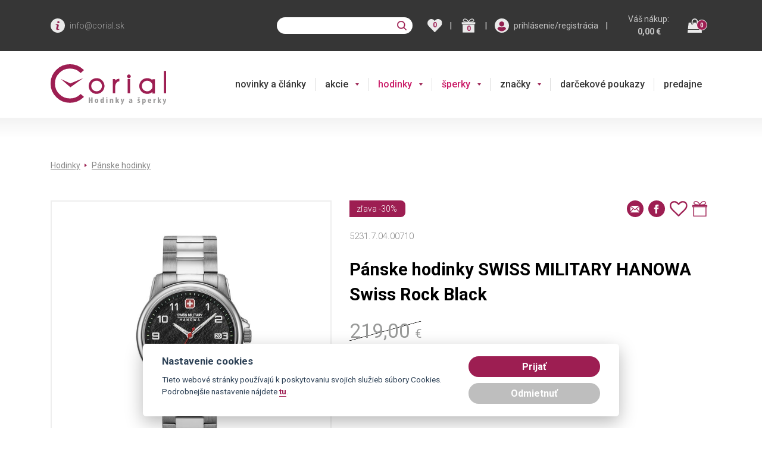

--- FILE ---
content_type: text/html; charset=utf-8
request_url: https://www.corial.sk/swiss-military-hanowa/panske-hodinky-swiss-military-hanowa-5231-7-04-00710
body_size: 75670
content:
<!DOCTYPE html>
<html  >
<head id="head"><title>
	P&#225;nske hodinky SWISS MILITARY HANOWA Swiss Rock Black 5231.7.04.00710 | Corial.sk
</title><meta name="description" content="Záruka 3 roky | zafírové sklo" /> 
<meta charset="UTF-8" /> 
<meta name="keywords" content="Hodinky | Swiss Military Hanowa" /> 
<meta http-equiv="x-ua-compatible" content="ie=edge">
<meta name="viewport" content="width=device-width">



<link rel="preconnect" href="https://fonts.googleapis.com">
<link rel="preconnect" href="https://fonts.gstatic.com">
<link rel="preload" href="/js/bundle/footer.main.min.js?v=2025-12-19-17" as="script">
<link rel="preload" href="/js/bundle/kentico.main.min.js?v=2025-12-19-17" as="script">


  <style>
                @import url('https://fonts.googleapis.com/css?family=Roboto:300,400,500,700&subset=latin-ext');@import url('https://fonts.googleapis.com/css?family=Merriweather:400,700&subset=latin-ext');:root{--blue:#007bff;--indigo:#6610f2;--purple:#6f42c1;--pink:#e83e8c;--red:#dc3545;--orange:#fd7e14;--yellow:#ffc107;--green:#28a745;--teal:#20c997;--cyan:#17a2b8;--white:#fff;--gray:#6c757d;--gray-dark:#343a40;--primary:#007bff;--secondary:#6c757d;--success:#28a745;--info:#17a2b8;--warning:#ffc107;--danger:#dc3545;--light:#f8f9fa;--dark:#343a40;--breakpoint-xs:0;--breakpoint-sm:576px;--breakpoint-md:768px;--breakpoint-lg:992px;--breakpoint-xl:1200px;--font-family-sans-serif:-apple-system,BlinkMacSystemFont,"Segoe UI",Roboto,"Helvetica Neue",Arial,"Noto Sans",sans-serif,"Apple Color Emoji","Segoe UI Emoji","Segoe UI Symbol","Noto Color Emoji";--font-family-monospace:SFMono-Regular,Menlo,Monaco,Consolas,"Liberation Mono","Courier New",monospace}*,::after,::before{box-sizing:border-box}html{font-family:sans-serif;line-height:1.15;-webkit-text-size-adjust:100%;-webkit-tap-highlight-color:transparent}article,aside,figcaption,figure,footer,header,hgroup,main,nav,section{display:block}body{margin:0;font-family:-apple-system,BlinkMacSystemFont,"Segoe UI",Roboto,"Helvetica Neue",Arial,"Noto Sans",sans-serif,"Apple Color Emoji","Segoe UI Emoji","Segoe UI Symbol","Noto Color Emoji";font-size:1rem;font-weight:400;line-height:1.5;color:#212529;text-align:left;background-color:#fff}[tabindex="-1"]:focus{outline:0!important}hr{box-sizing:content-box;height:0;overflow:visible}h1,h2,h3,h4,h5,h6{margin-top:0;margin-bottom:.5rem}p{margin-top:0;margin-bottom:1rem}abbr[data-original-title],abbr[title]{text-decoration:underline;-webkit-text-decoration:underline dotted;text-decoration:underline dotted;cursor:help;border-bottom:0;-webkit-text-decoration-skip-ink:none;text-decoration-skip-ink:none}address{margin-bottom:1rem;font-style:normal;line-height:inherit}dl,ol,ul{margin-top:0;margin-bottom:1rem}ol ol,ol ul,ul ol,ul ul{margin-bottom:0}dt{font-weight:700}dd{margin-bottom:.5rem;margin-left:0}blockquote{margin:0 0 1rem}b,strong{font-weight:bolder}small{font-size:80%}sub,sup{position:relative;font-size:75%;line-height:0;vertical-align:baseline}sub{bottom:-.25em}sup{top:-.5em}a{color:#007bff;text-decoration:none;background-color:transparent}a:hover{color:#0056b3;text-decoration:underline}a:not([href]):not([tabindex]){color:inherit;text-decoration:none}a:not([href]):not([tabindex]):focus,a:not([href]):not([tabindex]):hover{color:inherit;text-decoration:none}a:not([href]):not([tabindex]):focus{outline:0}code,kbd,pre,samp{font-family:SFMono-Regular,Menlo,Monaco,Consolas,"Liberation Mono","Courier New",monospace;font-size:1em}pre{margin-top:0;margin-bottom:1rem;overflow:auto}figure{margin:0 0 1rem}img{vertical-align:middle;border-style:none}svg{overflow:hidden;vertical-align:middle}table{border-collapse:collapse}caption{padding-top:.75rem;padding-bottom:.75rem;color:#6c757d;text-align:left;caption-side:bottom}th{text-align:inherit}label{display:inline-block;margin-bottom:.5rem}button{border-radius:0}button:focus{outline:1px dotted;outline:5px auto -webkit-focus-ring-color}button,input,optgroup,select,textarea{margin:0;font-family:inherit;font-size:inherit;line-height:inherit}button,input{overflow:visible}button,select{text-transform:none}select{word-wrap:normal}[type=button],[type=reset],[type=submit],button{-webkit-appearance:button}[type=button]:not(:disabled),[type=reset]:not(:disabled),[type=submit]:not(:disabled),button:not(:disabled){cursor:pointer}[type=button]::-moz-focus-inner,[type=reset]::-moz-focus-inner,[type=submit]::-moz-focus-inner,button::-moz-focus-inner{padding:0;border-style:none}input[type=checkbox],input[type=radio]{box-sizing:border-box;padding:0}input[type=date],input[type=datetime-local],input[type=month],input[type=time]{-webkit-appearance:listbox}textarea{overflow:auto;resize:vertical}fieldset{min-width:0;padding:0;margin:0;border:0}legend{display:block;width:100%;max-width:100%;padding:0;margin-bottom:.5rem;font-size:1.5rem;line-height:inherit;color:inherit;white-space:normal}progress{vertical-align:baseline}[type=number]::-webkit-inner-spin-button,[type=number]::-webkit-outer-spin-button{height:auto}[type=search]{outline-offset:-2px;-webkit-appearance:none}[type=search]::-webkit-search-decoration{-webkit-appearance:none}::-webkit-file-upload-button{font:inherit;-webkit-appearance:button}output{display:inline-block}summary{display:list-item;cursor:pointer}template{display:none}[hidden]{display:none!important}.h1,.h2,.h3,.h4,.h5,.h6,h1,h2,h3,h4,h5,h6{margin-bottom:.5rem;font-weight:500;line-height:1.2}.h1,h1{font-size:2.5rem}.h2,h2{font-size:2rem}.h3,h3{font-size:1.75rem}.h4,h4{font-size:1.5rem}.h5,h5{font-size:1.25rem}.h6,h6{font-size:1rem}.lead{font-size:1.25rem;font-weight:300}.display-1{font-size:6rem;font-weight:300;line-height:1.2}.display-2{font-size:5.5rem;font-weight:300;line-height:1.2}.display-3{font-size:4.5rem;font-weight:300;line-height:1.2}.display-4{font-size:3.5rem;font-weight:300;line-height:1.2}hr{margin-top:1rem;margin-bottom:1rem;border:0;border-top:1px solid rgba(0,0,0,.1)}.small,small{font-size:80%;font-weight:400}.mark,mark{padding:.2em;background-color:#fcf8e3}.list-unstyled{padding-left:0;list-style:none}.list-inline{padding-left:0;list-style:none}.list-inline-item{display:inline-block}.list-inline-item:not(:last-child){margin-right:.5rem}.initialism{font-size:90%;text-transform:uppercase}.blockquote{margin-bottom:1rem;font-size:1.25rem}.blockquote-footer{display:block;font-size:80%;color:#6c757d}.blockquote-footer::before{content:"— "}.img-fluid{max-width:100%;height:auto}.img-thumbnail{padding:.25rem;background-color:#fff;border:1px solid #dee2e6;border-radius:.25rem;max-width:100%;height:auto}.figure{display:inline-block}.figure-img{margin-bottom:.5rem;line-height:1}.figure-caption{font-size:90%;color:#6c757d}code{font-size:87.5%;color:#e83e8c;word-break:break-word}a>code{color:inherit}kbd{padding:.2rem .4rem;font-size:87.5%;color:#fff;background-color:#212529;border-radius:.2rem}kbd kbd{padding:0;font-size:100%;font-weight:700}pre{display:block;font-size:87.5%;color:#212529}pre code{font-size:inherit;color:inherit;word-break:normal}.pre-scrollable{max-height:340px;overflow-y:scroll}.container{width:100%;padding-right:15px;padding-left:15px;margin-right:auto;margin-left:auto}@media(min-width:576px){.container{max-width:540px}}@media(min-width:768px){.container{max-width:720px}}@media(min-width:992px){.container{max-width:960px}}@media(min-width:1200px){.container{max-width:1140px}}.container-fluid{width:100%;padding-right:15px;padding-left:15px;margin-right:auto;margin-left:auto}.row{display:-ms-flexbox;display:flex;-ms-flex-wrap:wrap;flex-wrap:wrap;margin-right:-15px;margin-left:-15px}.no-gutters{margin-right:0;margin-left:0}.no-gutters>.col,.no-gutters>[class*=col-]{padding-right:0;padding-left:0}.col,.col-1,.col-10,.col-11,.col-12,.col-2,.col-3,.col-4,.col-5,.col-6,.col-7,.col-8,.col-9,.col-auto,.col-lg,.col-lg-1,.col-lg-10,.col-lg-11,.col-lg-12,.col-lg-2,.col-lg-3,.col-lg-4,.col-lg-5,.col-lg-6,.col-lg-7,.col-lg-8,.col-lg-9,.col-lg-auto,.col-md,.col-md-1,.col-md-10,.col-md-11,.col-md-12,.col-md-2,.col-md-3,.col-md-4,.col-md-5,.col-md-6,.col-md-7,.col-md-8,.col-md-9,.col-md-auto,.col-sm,.col-sm-1,.col-sm-10,.col-sm-11,.col-sm-12,.col-sm-2,.col-sm-3,.col-sm-4,.col-sm-5,.col-sm-6,.col-sm-7,.col-sm-8,.col-sm-9,.col-sm-auto,.col-xl,.col-xl-1,.col-xl-10,.col-xl-11,.col-xl-12,.col-xl-2,.col-xl-3,.col-xl-4,.col-xl-5,.col-xl-6,.col-xl-7,.col-xl-8,.col-xl-9,.col-xl-auto{position:relative;width:100%;padding-right:15px;padding-left:15px}.col{-ms-flex-preferred-size:0;flex-basis:0;-ms-flex-positive:1;flex-grow:1;max-width:100%}.col-auto{-ms-flex:0 0 auto;flex:0 0 auto;width:auto;max-width:100%}.col-1{-ms-flex:0 0 8.333333%;flex:0 0 8.333333%;max-width:8.333333%}.col-2{-ms-flex:0 0 16.666667%;flex:0 0 16.666667%;max-width:16.666667%}.col-3{-ms-flex:0 0 25%;flex:0 0 25%;max-width:25%}.col-4{-ms-flex:0 0 33.333333%;flex:0 0 33.333333%;max-width:33.333333%}.col-5{-ms-flex:0 0 41.666667%;flex:0 0 41.666667%;max-width:41.666667%}.col-6{-ms-flex:0 0 50%;flex:0 0 50%;max-width:50%}.col-7{-ms-flex:0 0 58.333333%;flex:0 0 58.333333%;max-width:58.333333%}.col-8{-ms-flex:0 0 66.666667%;flex:0 0 66.666667%;max-width:66.666667%}.col-9{-ms-flex:0 0 75%;flex:0 0 75%;max-width:75%}.col-10{-ms-flex:0 0 83.333333%;flex:0 0 83.333333%;max-width:83.333333%}.col-11{-ms-flex:0 0 91.666667%;flex:0 0 91.666667%;max-width:91.666667%}.col-12{-ms-flex:0 0 100%;flex:0 0 100%;max-width:100%}.order-first{-ms-flex-order:-1;order:-1}.order-last{-ms-flex-order:13;order:13}.order-0{-ms-flex-order:0;order:0}.order-1{-ms-flex-order:1;order:1}.order-2{-ms-flex-order:2;order:2}.order-3{-ms-flex-order:3;order:3}.order-4{-ms-flex-order:4;order:4}.order-5{-ms-flex-order:5;order:5}.order-6{-ms-flex-order:6;order:6}.order-7{-ms-flex-order:7;order:7}.order-8{-ms-flex-order:8;order:8}.order-9{-ms-flex-order:9;order:9}.order-10{-ms-flex-order:10;order:10}.order-11{-ms-flex-order:11;order:11}.order-12{-ms-flex-order:12;order:12}.offset-1{margin-left:8.333333%}.offset-2{margin-left:16.666667%}.offset-3{margin-left:25%}.offset-4{margin-left:33.333333%}.offset-5{margin-left:41.666667%}.offset-6{margin-left:50%}.offset-7{margin-left:58.333333%}.offset-8{margin-left:66.666667%}.offset-9{margin-left:75%}.offset-10{margin-left:83.333333%}.offset-11{margin-left:91.666667%}@media(min-width:576px){.col-sm{-ms-flex-preferred-size:0;flex-basis:0;-ms-flex-positive:1;flex-grow:1;max-width:100%}.col-sm-auto{-ms-flex:0 0 auto;flex:0 0 auto;width:auto;max-width:100%}.col-sm-1{-ms-flex:0 0 8.333333%;flex:0 0 8.333333%;max-width:8.333333%}.col-sm-2{-ms-flex:0 0 16.666667%;flex:0 0 16.666667%;max-width:16.666667%}.col-sm-3{-ms-flex:0 0 25%;flex:0 0 25%;max-width:25%}.col-sm-4{-ms-flex:0 0 33.333333%;flex:0 0 33.333333%;max-width:33.333333%}.col-sm-5{-ms-flex:0 0 41.666667%;flex:0 0 41.666667%;max-width:41.666667%}.col-sm-6{-ms-flex:0 0 50%;flex:0 0 50%;max-width:50%}.col-sm-7{-ms-flex:0 0 58.333333%;flex:0 0 58.333333%;max-width:58.333333%}.col-sm-8{-ms-flex:0 0 66.666667%;flex:0 0 66.666667%;max-width:66.666667%}.col-sm-9{-ms-flex:0 0 75%;flex:0 0 75%;max-width:75%}.col-sm-10{-ms-flex:0 0 83.333333%;flex:0 0 83.333333%;max-width:83.333333%}.col-sm-11{-ms-flex:0 0 91.666667%;flex:0 0 91.666667%;max-width:91.666667%}.col-sm-12{-ms-flex:0 0 100%;flex:0 0 100%;max-width:100%}.order-sm-first{-ms-flex-order:-1;order:-1}.order-sm-last{-ms-flex-order:13;order:13}.order-sm-0{-ms-flex-order:0;order:0}.order-sm-1{-ms-flex-order:1;order:1}.order-sm-2{-ms-flex-order:2;order:2}.order-sm-3{-ms-flex-order:3;order:3}.order-sm-4{-ms-flex-order:4;order:4}.order-sm-5{-ms-flex-order:5;order:5}.order-sm-6{-ms-flex-order:6;order:6}.order-sm-7{-ms-flex-order:7;order:7}.order-sm-8{-ms-flex-order:8;order:8}.order-sm-9{-ms-flex-order:9;order:9}.order-sm-10{-ms-flex-order:10;order:10}.order-sm-11{-ms-flex-order:11;order:11}.order-sm-12{-ms-flex-order:12;order:12}.offset-sm-0{margin-left:0}.offset-sm-1{margin-left:8.333333%}.offset-sm-2{margin-left:16.666667%}.offset-sm-3{margin-left:25%}.offset-sm-4{margin-left:33.333333%}.offset-sm-5{margin-left:41.666667%}.offset-sm-6{margin-left:50%}.offset-sm-7{margin-left:58.333333%}.offset-sm-8{margin-left:66.666667%}.offset-sm-9{margin-left:75%}.offset-sm-10{margin-left:83.333333%}.offset-sm-11{margin-left:91.666667%}}@media(min-width:768px){.col-md{-ms-flex-preferred-size:0;flex-basis:0;-ms-flex-positive:1;flex-grow:1;max-width:100%}.col-md-auto{-ms-flex:0 0 auto;flex:0 0 auto;width:auto;max-width:100%}.col-md-1{-ms-flex:0 0 8.333333%;flex:0 0 8.333333%;max-width:8.333333%}.col-md-2{-ms-flex:0 0 16.666667%;flex:0 0 16.666667%;max-width:16.666667%}.col-md-3{-ms-flex:0 0 25%;flex:0 0 25%;max-width:25%}.col-md-4{-ms-flex:0 0 33.333333%;flex:0 0 33.333333%;max-width:33.333333%}.col-md-5{-ms-flex:0 0 41.666667%;flex:0 0 41.666667%;max-width:41.666667%}.col-md-6{-ms-flex:0 0 50%;flex:0 0 50%;max-width:50%}.col-md-7{-ms-flex:0 0 58.333333%;flex:0 0 58.333333%;max-width:58.333333%}.col-md-8{-ms-flex:0 0 66.666667%;flex:0 0 66.666667%;max-width:66.666667%}.col-md-9{-ms-flex:0 0 75%;flex:0 0 75%;max-width:75%}.col-md-10{-ms-flex:0 0 83.333333%;flex:0 0 83.333333%;max-width:83.333333%}.col-md-11{-ms-flex:0 0 91.666667%;flex:0 0 91.666667%;max-width:91.666667%}.col-md-12{-ms-flex:0 0 100%;flex:0 0 100%;max-width:100%}.order-md-first{-ms-flex-order:-1;order:-1}.order-md-last{-ms-flex-order:13;order:13}.order-md-0{-ms-flex-order:0;order:0}.order-md-1{-ms-flex-order:1;order:1}.order-md-2{-ms-flex-order:2;order:2}.order-md-3{-ms-flex-order:3;order:3}.order-md-4{-ms-flex-order:4;order:4}.order-md-5{-ms-flex-order:5;order:5}.order-md-6{-ms-flex-order:6;order:6}.order-md-7{-ms-flex-order:7;order:7}.order-md-8{-ms-flex-order:8;order:8}.order-md-9{-ms-flex-order:9;order:9}.order-md-10{-ms-flex-order:10;order:10}.order-md-11{-ms-flex-order:11;order:11}.order-md-12{-ms-flex-order:12;order:12}.offset-md-0{margin-left:0}.offset-md-1{margin-left:8.333333%}.offset-md-2{margin-left:16.666667%}.offset-md-3{margin-left:25%}.offset-md-4{margin-left:33.333333%}.offset-md-5{margin-left:41.666667%}.offset-md-6{margin-left:50%}.offset-md-7{margin-left:58.333333%}.offset-md-8{margin-left:66.666667%}.offset-md-9{margin-left:75%}.offset-md-10{margin-left:83.333333%}.offset-md-11{margin-left:91.666667%}}@media(min-width:992px){.col-lg{-ms-flex-preferred-size:0;flex-basis:0;-ms-flex-positive:1;flex-grow:1;max-width:100%}.col-lg-auto{-ms-flex:0 0 auto;flex:0 0 auto;width:auto;max-width:100%}.col-lg-1{-ms-flex:0 0 8.333333%;flex:0 0 8.333333%;max-width:8.333333%}.col-lg-2{-ms-flex:0 0 16.666667%;flex:0 0 16.666667%;max-width:16.666667%}.col-lg-3{-ms-flex:0 0 25%;flex:0 0 25%;max-width:25%}.col-lg-4{-ms-flex:0 0 33.333333%;flex:0 0 33.333333%;max-width:33.333333%}.col-lg-5{-ms-flex:0 0 41.666667%;flex:0 0 41.666667%;max-width:41.666667%}.col-lg-6{-ms-flex:0 0 50%;flex:0 0 50%;max-width:50%}.col-lg-7{-ms-flex:0 0 58.333333%;flex:0 0 58.333333%;max-width:58.333333%}.col-lg-8{-ms-flex:0 0 66.666667%;flex:0 0 66.666667%;max-width:66.666667%}.col-lg-9{-ms-flex:0 0 75%;flex:0 0 75%;max-width:75%}.col-lg-10{-ms-flex:0 0 83.333333%;flex:0 0 83.333333%;max-width:83.333333%}.col-lg-11{-ms-flex:0 0 91.666667%;flex:0 0 91.666667%;max-width:91.666667%}.col-lg-12{-ms-flex:0 0 100%;flex:0 0 100%;max-width:100%}.order-lg-first{-ms-flex-order:-1;order:-1}.order-lg-last{-ms-flex-order:13;order:13}.order-lg-0{-ms-flex-order:0;order:0}.order-lg-1{-ms-flex-order:1;order:1}.order-lg-2{-ms-flex-order:2;order:2}.order-lg-3{-ms-flex-order:3;order:3}.order-lg-4{-ms-flex-order:4;order:4}.order-lg-5{-ms-flex-order:5;order:5}.order-lg-6{-ms-flex-order:6;order:6}.order-lg-7{-ms-flex-order:7;order:7}.order-lg-8{-ms-flex-order:8;order:8}.order-lg-9{-ms-flex-order:9;order:9}.order-lg-10{-ms-flex-order:10;order:10}.order-lg-11{-ms-flex-order:11;order:11}.order-lg-12{-ms-flex-order:12;order:12}.offset-lg-0{margin-left:0}.offset-lg-1{margin-left:8.333333%}.offset-lg-2{margin-left:16.666667%}.offset-lg-3{margin-left:25%}.offset-lg-4{margin-left:33.333333%}.offset-lg-5{margin-left:41.666667%}.offset-lg-6{margin-left:50%}.offset-lg-7{margin-left:58.333333%}.offset-lg-8{margin-left:66.666667%}.offset-lg-9{margin-left:75%}.offset-lg-10{margin-left:83.333333%}.offset-lg-11{margin-left:91.666667%}}@media(min-width:1200px){.col-xl{-ms-flex-preferred-size:0;flex-basis:0;-ms-flex-positive:1;flex-grow:1;max-width:100%}.col-xl-auto{-ms-flex:0 0 auto;flex:0 0 auto;width:auto;max-width:100%}.col-xl-1{-ms-flex:0 0 8.333333%;flex:0 0 8.333333%;max-width:8.333333%}.col-xl-2{-ms-flex:0 0 16.666667%;flex:0 0 16.666667%;max-width:16.666667%}.col-xl-3{-ms-flex:0 0 25%;flex:0 0 25%;max-width:25%}.col-xl-4{-ms-flex:0 0 33.333333%;flex:0 0 33.333333%;max-width:33.333333%}.col-xl-5{-ms-flex:0 0 41.666667%;flex:0 0 41.666667%;max-width:41.666667%}.col-xl-6{-ms-flex:0 0 50%;flex:0 0 50%;max-width:50%}.col-xl-7{-ms-flex:0 0 58.333333%;flex:0 0 58.333333%;max-width:58.333333%}.col-xl-8{-ms-flex:0 0 66.666667%;flex:0 0 66.666667%;max-width:66.666667%}.col-xl-9{-ms-flex:0 0 75%;flex:0 0 75%;max-width:75%}.col-xl-10{-ms-flex:0 0 83.333333%;flex:0 0 83.333333%;max-width:83.333333%}.col-xl-11{-ms-flex:0 0 91.666667%;flex:0 0 91.666667%;max-width:91.666667%}.col-xl-12{-ms-flex:0 0 100%;flex:0 0 100%;max-width:100%}.order-xl-first{-ms-flex-order:-1;order:-1}.order-xl-last{-ms-flex-order:13;order:13}.order-xl-0{-ms-flex-order:0;order:0}.order-xl-1{-ms-flex-order:1;order:1}.order-xl-2{-ms-flex-order:2;order:2}.order-xl-3{-ms-flex-order:3;order:3}.order-xl-4{-ms-flex-order:4;order:4}.order-xl-5{-ms-flex-order:5;order:5}.order-xl-6{-ms-flex-order:6;order:6}.order-xl-7{-ms-flex-order:7;order:7}.order-xl-8{-ms-flex-order:8;order:8}.order-xl-9{-ms-flex-order:9;order:9}.order-xl-10{-ms-flex-order:10;order:10}.order-xl-11{-ms-flex-order:11;order:11}.order-xl-12{-ms-flex-order:12;order:12}.offset-xl-0{margin-left:0}.offset-xl-1{margin-left:8.333333%}.offset-xl-2{margin-left:16.666667%}.offset-xl-3{margin-left:25%}.offset-xl-4{margin-left:33.333333%}.offset-xl-5{margin-left:41.666667%}.offset-xl-6{margin-left:50%}.offset-xl-7{margin-left:58.333333%}.offset-xl-8{margin-left:66.666667%}.offset-xl-9{margin-left:75%}.offset-xl-10{margin-left:83.333333%}.offset-xl-11{margin-left:91.666667%}}.table{width:100%;margin-bottom:1rem;color:#212529}.table td,.table th{padding:.75rem;vertical-align:top;border-top:1px solid #dee2e6}.table thead th{vertical-align:bottom;border-bottom:2px solid #dee2e6}.table tbody+tbody{border-top:2px solid #dee2e6}.table-sm td,.table-sm th{padding:.3rem}.table-bordered{border:1px solid #dee2e6}.table-bordered td,.table-bordered th{border:1px solid #dee2e6}.table-bordered thead td,.table-bordered thead th{border-bottom-width:2px}.table-borderless tbody+tbody,.table-borderless td,.table-borderless th,.table-borderless thead th{border:0}.table-striped tbody tr:nth-of-type(odd){background-color:rgba(0,0,0,.05)}.table-hover tbody tr:hover{color:#212529;background-color:rgba(0,0,0,.075)}.table-primary,.table-primary>td,.table-primary>th{background-color:#b8daff}.table-primary tbody+tbody,.table-primary td,.table-primary th,.table-primary thead th{border-color:#7abaff}.table-hover .table-primary:hover{background-color:#9fcdff}.table-hover .table-primary:hover>td,.table-hover .table-primary:hover>th{background-color:#9fcdff}.table-secondary,.table-secondary>td,.table-secondary>th{background-color:#d6d8db}.table-secondary tbody+tbody,.table-secondary td,.table-secondary th,.table-secondary thead th{border-color:#b3b7bb}.table-hover .table-secondary:hover{background-color:#c8cbcf}.table-hover .table-secondary:hover>td,.table-hover .table-secondary:hover>th{background-color:#c8cbcf}.table-success,.table-success>td,.table-success>th{background-color:#c3e6cb}.table-success tbody+tbody,.table-success td,.table-success th,.table-success thead th{border-color:#8fd19e}.table-hover .table-success:hover{background-color:#b1dfbb}.table-hover .table-success:hover>td,.table-hover .table-success:hover>th{background-color:#b1dfbb}.table-info,.table-info>td,.table-info>th{background-color:#bee5eb}.table-info tbody+tbody,.table-info td,.table-info th,.table-info thead th{border-color:#86cfda}.table-hover .table-info:hover{background-color:#abdde5}.table-hover .table-info:hover>td,.table-hover .table-info:hover>th{background-color:#abdde5}.table-warning,.table-warning>td,.table-warning>th{background-color:#ffeeba}.table-warning tbody+tbody,.table-warning td,.table-warning th,.table-warning thead th{border-color:#ffdf7e}.table-hover .table-warning:hover{background-color:#ffe8a1}.table-hover .table-warning:hover>td,.table-hover .table-warning:hover>th{background-color:#ffe8a1}.table-danger,.table-danger>td,.table-danger>th{background-color:#f5c6cb}.table-danger tbody+tbody,.table-danger td,.table-danger th,.table-danger thead th{border-color:#ed969e}.table-hover .table-danger:hover{background-color:#f1b0b7}.table-hover .table-danger:hover>td,.table-hover .table-danger:hover>th{background-color:#f1b0b7}.table-light,.table-light>td,.table-light>th{background-color:#fdfdfe}.table-light tbody+tbody,.table-light td,.table-light th,.table-light thead th{border-color:#fbfcfc}.table-hover .table-light:hover{background-color:#ececf6}.table-hover .table-light:hover>td,.table-hover .table-light:hover>th{background-color:#ececf6}.table-dark,.table-dark>td,.table-dark>th{background-color:#c6c8ca}.table-dark tbody+tbody,.table-dark td,.table-dark th,.table-dark thead th{border-color:#95999c}.table-hover .table-dark:hover{background-color:#b9bbbe}.table-hover .table-dark:hover>td,.table-hover .table-dark:hover>th{background-color:#b9bbbe}.table-active,.table-active>td,.table-active>th{background-color:rgba(0,0,0,.075)}.table-hover .table-active:hover{background-color:rgba(0,0,0,.075)}.table-hover .table-active:hover>td,.table-hover .table-active:hover>th{background-color:rgba(0,0,0,.075)}.table .thead-dark th{color:#fff;background-color:#343a40;border-color:#454d55}.table .thead-light th{color:#495057;background-color:#e9ecef;border-color:#dee2e6}.table-dark{color:#fff;background-color:#343a40}.table-dark td,.table-dark th,.table-dark thead th{border-color:#454d55}.table-dark.table-bordered{border:0}.table-dark.table-striped tbody tr:nth-of-type(odd){background-color:rgba(255,255,255,.05)}.table-dark.table-hover tbody tr:hover{color:#fff;background-color:rgba(255,255,255,.075)}@media(max-width:575.98px){.table-responsive-sm{display:block;width:100%;overflow-x:auto;-webkit-overflow-scrolling:touch}.table-responsive-sm>.table-bordered{border:0}}@media(max-width:767.98px){.table-responsive-md{display:block;width:100%;overflow-x:auto;-webkit-overflow-scrolling:touch}.table-responsive-md>.table-bordered{border:0}}@media(max-width:991.98px){.table-responsive-lg{display:block;width:100%;overflow-x:auto;-webkit-overflow-scrolling:touch}.table-responsive-lg>.table-bordered{border:0}}@media(max-width:1199.98px){.table-responsive-xl{display:block;width:100%;overflow-x:auto;-webkit-overflow-scrolling:touch}.table-responsive-xl>.table-bordered{border:0}}.table-responsive{display:block;width:100%;overflow-x:auto;-webkit-overflow-scrolling:touch}.table-responsive>.table-bordered{border:0}.form-control{display:block;width:100%;height:calc(1.5em + .75rem + 2px);padding:.375rem .75rem;font-size:1rem;font-weight:400;line-height:1.5;color:#495057;background-color:#fff;background-clip:padding-box;border:1px solid #ced4da;border-radius:.25rem;transition:border-color .15s ease-in-out,box-shadow .15s ease-in-out}@media(prefers-reduced-motion:reduce){.form-control{transition:none}}.form-control::-ms-expand{background-color:transparent;border:0}.form-control:focus{color:#495057;background-color:#fff;border-color:#80bdff;outline:0;box-shadow:0 0 0 .2rem rgba(0,123,255,.25)}.form-control::-webkit-input-placeholder{color:#6c757d;opacity:1}.form-control::-moz-placeholder{color:#6c757d;opacity:1}.form-control:-ms-input-placeholder{color:#6c757d;opacity:1}.form-control::-ms-input-placeholder{color:#6c757d;opacity:1}.form-control::placeholder{color:#6c757d;opacity:1}.form-control:disabled,.form-control[readonly]{background-color:#e9ecef;opacity:1}select.form-control:focus::-ms-value{color:#495057;background-color:#fff}.form-control-file,.form-control-range{display:block;width:100%}.col-form-label{padding-top:calc(.375rem + 1px);padding-bottom:calc(.375rem + 1px);margin-bottom:0;font-size:inherit;line-height:1.5}.col-form-label-lg{padding-top:calc(.5rem + 1px);padding-bottom:calc(.5rem + 1px);font-size:1.25rem;line-height:1.5}.col-form-label-sm{padding-top:calc(.25rem + 1px);padding-bottom:calc(.25rem + 1px);font-size:.875rem;line-height:1.5}.form-control-plaintext{display:block;width:100%;padding-top:.375rem;padding-bottom:.375rem;margin-bottom:0;line-height:1.5;color:#212529;background-color:transparent;border:solid transparent;border-width:1px 0}.form-control-plaintext.form-control-lg,.form-control-plaintext.form-control-sm{padding-right:0;padding-left:0}.form-control-sm{height:calc(1.5em + .5rem + 2px);padding:.25rem .5rem;font-size:.875rem;line-height:1.5;border-radius:.2rem}.form-control-lg{height:calc(1.5em + 1rem + 2px);padding:.5rem 1rem;font-size:1.25rem;line-height:1.5;border-radius:.3rem}select.form-control[multiple],select.form-control[size]{height:auto}textarea.form-control{height:auto}.form-group{margin-bottom:1rem}.form-text{display:block;margin-top:.25rem}.form-row{display:-ms-flexbox;display:flex;-ms-flex-wrap:wrap;flex-wrap:wrap;margin-right:-5px;margin-left:-5px}.form-row>.col,.form-row>[class*=col-]{padding-right:5px;padding-left:5px}.form-check{position:relative;display:block;padding-left:1.25rem}.form-check-input{position:absolute;margin-top:.3rem;margin-left:-1.25rem}.form-check-input:disabled~.form-check-label{color:#6c757d}.form-check-label{margin-bottom:0}.form-check-inline{display:-ms-inline-flexbox;display:inline-flex;-ms-flex-align:center;align-items:center;padding-left:0;margin-right:.75rem}.form-check-inline .form-check-input{position:static;margin-top:0;margin-right:.3125rem;margin-left:0}.valid-feedback{display:none;width:100%;margin-top:.25rem;font-size:80%;color:#28a745}.valid-tooltip{position:absolute;top:100%;z-index:5;display:none;max-width:100%;padding:.25rem .5rem;margin-top:.1rem;font-size:.875rem;line-height:1.5;color:#fff;background-color:rgba(40,167,69,.9);border-radius:.25rem}.form-control.is-valid,.was-validated .form-control:valid{border-color:#28a745;padding-right:calc(1.5em + .75rem);background-image:url("data:image/svg+xml,%3csvg xmlns='http://www.w3.org/2000/svg' viewBox='0 0 8 8'%3e%3cpath fill='%2328a745' d='M2.3 6.73L.6 4.53c-.4-1.04.46-1.4 1.1-.8l1.1 1.4 3.4-3.8c.6-.63 1.6-.27 1.2.7l-4 4.6c-.43.5-.8.4-1.1.1z'/%3e%3c/svg%3e");background-repeat:no-repeat;background-position:center right calc(.375em + .1875rem);background-size:calc(.75em + .375rem) calc(.75em + .375rem)}.form-control.is-valid:focus,.was-validated .form-control:valid:focus{border-color:#28a745;box-shadow:0 0 0 .2rem rgba(40,167,69,.25)}.form-control.is-valid~.valid-feedback,.form-control.is-valid~.valid-tooltip,.was-validated .form-control:valid~.valid-feedback,.was-validated .form-control:valid~.valid-tooltip{display:block}.was-validated textarea.form-control:valid,textarea.form-control.is-valid{padding-right:calc(1.5em + .75rem);background-position:top calc(.375em + .1875rem) right calc(.375em + .1875rem)}.custom-select.is-valid,.was-validated .custom-select:valid{border-color:#28a745;padding-right:calc((1em + .75rem)*3/4 + 1.75rem);background:url("data:image/svg+xml,%3csvg xmlns='http://www.w3.org/2000/svg' viewBox='0 0 4 5'%3e%3cpath fill='%23343a40' d='M2 0L0 2h4zm0 5L0 3h4z'/%3e%3c/svg%3e") no-repeat right .75rem center/8px 10px,url("data:image/svg+xml,%3csvg xmlns='http://www.w3.org/2000/svg' viewBox='0 0 8 8'%3e%3cpath fill='%2328a745' d='M2.3 6.73L.6 4.53c-.4-1.04.46-1.4 1.1-.8l1.1 1.4 3.4-3.8c.6-.63 1.6-.27 1.2.7l-4 4.6c-.43.5-.8.4-1.1.1z'/%3e%3c/svg%3e") #fff no-repeat center right 1.75rem/calc(.75em + .375rem) calc(.75em + .375rem)}.custom-select.is-valid:focus,.was-validated .custom-select:valid:focus{border-color:#28a745;box-shadow:0 0 0 .2rem rgba(40,167,69,.25)}.custom-select.is-valid~.valid-feedback,.custom-select.is-valid~.valid-tooltip,.was-validated .custom-select:valid~.valid-feedback,.was-validated .custom-select:valid~.valid-tooltip{display:block}.form-control-file.is-valid~.valid-feedback,.form-control-file.is-valid~.valid-tooltip,.was-validated .form-control-file:valid~.valid-feedback,.was-validated .form-control-file:valid~.valid-tooltip{display:block}.form-check-input.is-valid~.form-check-label,.was-validated .form-check-input:valid~.form-check-label{color:#28a745}.form-check-input.is-valid~.valid-feedback,.form-check-input.is-valid~.valid-tooltip,.was-validated .form-check-input:valid~.valid-feedback,.was-validated .form-check-input:valid~.valid-tooltip{display:block}.custom-control-input.is-valid~.custom-control-label,.was-validated .custom-control-input:valid~.custom-control-label{color:#28a745}.custom-control-input.is-valid~.custom-control-label::before,.was-validated .custom-control-input:valid~.custom-control-label::before{border-color:#28a745}.custom-control-input.is-valid~.valid-feedback,.custom-control-input.is-valid~.valid-tooltip,.was-validated .custom-control-input:valid~.valid-feedback,.was-validated .custom-control-input:valid~.valid-tooltip{display:block}.custom-control-input.is-valid:checked~.custom-control-label::before,.was-validated .custom-control-input:valid:checked~.custom-control-label::before{border-color:#34ce57;background-color:#34ce57}.custom-control-input.is-valid:focus~.custom-control-label::before,.was-validated .custom-control-input:valid:focus~.custom-control-label::before{box-shadow:0 0 0 .2rem rgba(40,167,69,.25)}.custom-control-input.is-valid:focus:not(:checked)~.custom-control-label::before,.was-validated .custom-control-input:valid:focus:not(:checked)~.custom-control-label::before{border-color:#28a745}.custom-file-input.is-valid~.custom-file-label,.was-validated .custom-file-input:valid~.custom-file-label{border-color:#28a745}.custom-file-input.is-valid~.valid-feedback,.custom-file-input.is-valid~.valid-tooltip,.was-validated .custom-file-input:valid~.valid-feedback,.was-validated .custom-file-input:valid~.valid-tooltip{display:block}.custom-file-input.is-valid:focus~.custom-file-label,.was-validated .custom-file-input:valid:focus~.custom-file-label{border-color:#28a745;box-shadow:0 0 0 .2rem rgba(40,167,69,.25)}.invalid-feedback{display:none;width:100%;margin-top:.25rem;font-size:80%;color:#dc3545}.invalid-tooltip{position:absolute;top:100%;z-index:5;display:none;max-width:100%;padding:.25rem .5rem;margin-top:.1rem;font-size:.875rem;line-height:1.5;color:#fff;background-color:rgba(220,53,69,.9);border-radius:.25rem}.form-control.is-invalid,.was-validated .form-control:invalid{border-color:#dc3545;padding-right:calc(1.5em + .75rem);background-image:url("data:image/svg+xml,%3csvg xmlns='http://www.w3.org/2000/svg' fill='%23dc3545' viewBox='-2 -2 7 7'%3e%3cpath stroke='%23dc3545' d='M0 0l3 3m0-3L0 3'/%3e%3ccircle r='.5'/%3e%3ccircle cx='3' r='.5'/%3e%3ccircle cy='3' r='.5'/%3e%3ccircle cx='3' cy='3' r='.5'/%3e%3c/svg%3E");background-repeat:no-repeat;background-position:center right calc(.375em + .1875rem);background-size:calc(.75em + .375rem) calc(.75em + .375rem)}.form-control.is-invalid:focus,.was-validated .form-control:invalid:focus{border-color:#dc3545;box-shadow:0 0 0 .2rem rgba(220,53,69,.25)}.form-control.is-invalid~.invalid-feedback,.form-control.is-invalid~.invalid-tooltip,.was-validated .form-control:invalid~.invalid-feedback,.was-validated .form-control:invalid~.invalid-tooltip{display:block}.was-validated textarea.form-control:invalid,textarea.form-control.is-invalid{padding-right:calc(1.5em + .75rem);background-position:top calc(.375em + .1875rem) right calc(.375em + .1875rem)}.custom-select.is-invalid,.was-validated .custom-select:invalid{border-color:#dc3545;padding-right:calc((1em + .75rem)*3/4 + 1.75rem);background:url("data:image/svg+xml,%3csvg xmlns='http://www.w3.org/2000/svg' viewBox='0 0 4 5'%3e%3cpath fill='%23343a40' d='M2 0L0 2h4zm0 5L0 3h4z'/%3e%3c/svg%3e") no-repeat right .75rem center/8px 10px,url("data:image/svg+xml,%3csvg xmlns='http://www.w3.org/2000/svg' fill='%23dc3545' viewBox='-2 -2 7 7'%3e%3cpath stroke='%23dc3545' d='M0 0l3 3m0-3L0 3'/%3e%3ccircle r='.5'/%3e%3ccircle cx='3' r='.5'/%3e%3ccircle cy='3' r='.5'/%3e%3ccircle cx='3' cy='3' r='.5'/%3e%3c/svg%3E") #fff no-repeat center right 1.75rem/calc(.75em + .375rem) calc(.75em + .375rem)}.custom-select.is-invalid:focus,.was-validated .custom-select:invalid:focus{border-color:#dc3545;box-shadow:0 0 0 .2rem rgba(220,53,69,.25)}.custom-select.is-invalid~.invalid-feedback,.custom-select.is-invalid~.invalid-tooltip,.was-validated .custom-select:invalid~.invalid-feedback,.was-validated .custom-select:invalid~.invalid-tooltip{display:block}.form-control-file.is-invalid~.invalid-feedback,.form-control-file.is-invalid~.invalid-tooltip,.was-validated .form-control-file:invalid~.invalid-feedback,.was-validated .form-control-file:invalid~.invalid-tooltip{display:block}.form-check-input.is-invalid~.form-check-label,.was-validated .form-check-input:invalid~.form-check-label{color:#dc3545}.form-check-input.is-invalid~.invalid-feedback,.form-check-input.is-invalid~.invalid-tooltip,.was-validated .form-check-input:invalid~.invalid-feedback,.was-validated .form-check-input:invalid~.invalid-tooltip{display:block}.custom-control-input.is-invalid~.custom-control-label,.was-validated .custom-control-input:invalid~.custom-control-label{color:#dc3545}.custom-control-input.is-invalid~.custom-control-label::before,.was-validated .custom-control-input:invalid~.custom-control-label::before{border-color:#dc3545}.custom-control-input.is-invalid~.invalid-feedback,.custom-control-input.is-invalid~.invalid-tooltip,.was-validated .custom-control-input:invalid~.invalid-feedback,.was-validated .custom-control-input:invalid~.invalid-tooltip{display:block}.custom-control-input.is-invalid:checked~.custom-control-label::before,.was-validated .custom-control-input:invalid:checked~.custom-control-label::before{border-color:#e4606d;background-color:#e4606d}.custom-control-input.is-invalid:focus~.custom-control-label::before,.was-validated .custom-control-input:invalid:focus~.custom-control-label::before{box-shadow:0 0 0 .2rem rgba(220,53,69,.25)}.custom-control-input.is-invalid:focus:not(:checked)~.custom-control-label::before,.was-validated .custom-control-input:invalid:focus:not(:checked)~.custom-control-label::before{border-color:#dc3545}.custom-file-input.is-invalid~.custom-file-label,.was-validated .custom-file-input:invalid~.custom-file-label{border-color:#dc3545}.custom-file-input.is-invalid~.invalid-feedback,.custom-file-input.is-invalid~.invalid-tooltip,.was-validated .custom-file-input:invalid~.invalid-feedback,.was-validated .custom-file-input:invalid~.invalid-tooltip{display:block}.custom-file-input.is-invalid:focus~.custom-file-label,.was-validated .custom-file-input:invalid:focus~.custom-file-label{border-color:#dc3545;box-shadow:0 0 0 .2rem rgba(220,53,69,.25)}.form-inline{display:-ms-flexbox;display:flex;-ms-flex-flow:row wrap;flex-flow:row wrap;-ms-flex-align:center;align-items:center}.form-inline .form-check{width:100%}@media(min-width:576px){.form-inline label{display:-ms-flexbox;display:flex;-ms-flex-align:center;align-items:center;-ms-flex-pack:center;justify-content:center;margin-bottom:0}.form-inline .form-group{display:-ms-flexbox;display:flex;-ms-flex:0 0 auto;flex:0 0 auto;-ms-flex-flow:row wrap;flex-flow:row wrap;-ms-flex-align:center;align-items:center;margin-bottom:0}.form-inline .form-control{display:inline-block;width:auto;vertical-align:middle}.form-inline .form-control-plaintext{display:inline-block}.form-inline .custom-select,.form-inline .input-group{width:auto}.form-inline .form-check{display:-ms-flexbox;display:flex;-ms-flex-align:center;align-items:center;-ms-flex-pack:center;justify-content:center;width:auto;padding-left:0}.form-inline .form-check-input{position:relative;-ms-flex-negative:0;flex-shrink:0;margin-top:0;margin-right:.25rem;margin-left:0}.form-inline .custom-control{-ms-flex-align:center;align-items:center;-ms-flex-pack:center;justify-content:center}.form-inline .custom-control-label{margin-bottom:0}}.btn{display:inline-block;font-weight:400;color:#212529;text-align:center;vertical-align:middle;-webkit-user-select:none;-moz-user-select:none;-ms-user-select:none;user-select:none;background-color:transparent;border:1px solid transparent;padding:.375rem .75rem;font-size:1rem;line-height:1.5;border-radius:.25rem;transition:color .15s ease-in-out,background-color .15s ease-in-out,border-color .15s ease-in-out,box-shadow .15s ease-in-out}@media(prefers-reduced-motion:reduce){.btn{transition:none}}.btn:hover{color:#212529;text-decoration:none}.btn.focus,.btn:focus{outline:0;box-shadow:0 0 0 .2rem rgba(0,123,255,.25)}.btn.disabled,.btn:disabled{opacity:.65}a.btn.disabled,fieldset:disabled a.btn{pointer-events:none}.btn-primary{color:#fff;background-color:#007bff;border-color:#007bff}.btn-primary:hover{color:#fff;background-color:#0069d9;border-color:#0062cc}.btn-primary.focus,.btn-primary:focus{box-shadow:0 0 0 .2rem rgba(38,143,255,.5)}.btn-primary.disabled,.btn-primary:disabled{color:#fff;background-color:#007bff;border-color:#007bff}.btn-primary:not(:disabled):not(.disabled).active,.btn-primary:not(:disabled):not(.disabled):active,.show>.btn-primary.dropdown-toggle{color:#fff;background-color:#0062cc;border-color:#005cbf}.btn-primary:not(:disabled):not(.disabled).active:focus,.btn-primary:not(:disabled):not(.disabled):active:focus,.show>.btn-primary.dropdown-toggle:focus{box-shadow:0 0 0 .2rem rgba(38,143,255,.5)}.btn-secondary{color:#fff;background-color:#6c757d;border-color:#6c757d}.btn-secondary:hover{color:#fff;background-color:#5a6268;border-color:#545b62}.btn-secondary.focus,.btn-secondary:focus{box-shadow:0 0 0 .2rem rgba(130,138,145,.5)}.btn-secondary.disabled,.btn-secondary:disabled{color:#fff;background-color:#6c757d;border-color:#6c757d}.btn-secondary:not(:disabled):not(.disabled).active,.btn-secondary:not(:disabled):not(.disabled):active,.show>.btn-secondary.dropdown-toggle{color:#fff;background-color:#545b62;border-color:#4e555b}.btn-secondary:not(:disabled):not(.disabled).active:focus,.btn-secondary:not(:disabled):not(.disabled):active:focus,.show>.btn-secondary.dropdown-toggle:focus{box-shadow:0 0 0 .2rem rgba(130,138,145,.5)}.btn-success{color:#fff;background-color:#28a745;border-color:#28a745}.btn-success:hover{color:#fff;background-color:#218838;border-color:#1e7e34}.btn-success.focus,.btn-success:focus{box-shadow:0 0 0 .2rem rgba(72,180,97,.5)}.btn-success.disabled,.btn-success:disabled{color:#fff;background-color:#28a745;border-color:#28a745}.btn-success:not(:disabled):not(.disabled).active,.btn-success:not(:disabled):not(.disabled):active,.show>.btn-success.dropdown-toggle{color:#fff;background-color:#1e7e34;border-color:#1c7430}.btn-success:not(:disabled):not(.disabled).active:focus,.btn-success:not(:disabled):not(.disabled):active:focus,.show>.btn-success.dropdown-toggle:focus{box-shadow:0 0 0 .2rem rgba(72,180,97,.5)}.btn-info{color:#fff;background-color:#17a2b8;border-color:#17a2b8}.btn-info:hover{color:#fff;background-color:#138496;border-color:#117a8b}.btn-info.focus,.btn-info:focus{box-shadow:0 0 0 .2rem rgba(58,176,195,.5)}.btn-info.disabled,.btn-info:disabled{color:#fff;background-color:#17a2b8;border-color:#17a2b8}.btn-info:not(:disabled):not(.disabled).active,.btn-info:not(:disabled):not(.disabled):active,.show>.btn-info.dropdown-toggle{color:#fff;background-color:#117a8b;border-color:#10707f}.btn-info:not(:disabled):not(.disabled).active:focus,.btn-info:not(:disabled):not(.disabled):active:focus,.show>.btn-info.dropdown-toggle:focus{box-shadow:0 0 0 .2rem rgba(58,176,195,.5)}.btn-warning{color:#212529;background-color:#ffc107;border-color:#ffc107}.btn-warning:hover{color:#212529;background-color:#e0a800;border-color:#d39e00}.btn-warning.focus,.btn-warning:focus{box-shadow:0 0 0 .2rem rgba(222,170,12,.5)}.btn-warning.disabled,.btn-warning:disabled{color:#212529;background-color:#ffc107;border-color:#ffc107}.btn-warning:not(:disabled):not(.disabled).active,.btn-warning:not(:disabled):not(.disabled):active,.show>.btn-warning.dropdown-toggle{color:#212529;background-color:#d39e00;border-color:#c69500}.btn-warning:not(:disabled):not(.disabled).active:focus,.btn-warning:not(:disabled):not(.disabled):active:focus,.show>.btn-warning.dropdown-toggle:focus{box-shadow:0 0 0 .2rem rgba(222,170,12,.5)}.btn-danger{color:#fff;background-color:#dc3545;border-color:#dc3545}.btn-danger:hover{color:#fff;background-color:#c82333;border-color:#bd2130}.btn-danger.focus,.btn-danger:focus{box-shadow:0 0 0 .2rem rgba(225,83,97,.5)}.btn-danger.disabled,.btn-danger:disabled{color:#fff;background-color:#dc3545;border-color:#dc3545}.btn-danger:not(:disabled):not(.disabled).active,.btn-danger:not(:disabled):not(.disabled):active,.show>.btn-danger.dropdown-toggle{color:#fff;background-color:#bd2130;border-color:#b21f2d}.btn-danger:not(:disabled):not(.disabled).active:focus,.btn-danger:not(:disabled):not(.disabled):active:focus,.show>.btn-danger.dropdown-toggle:focus{box-shadow:0 0 0 .2rem rgba(225,83,97,.5)}.btn-light{color:#212529;background-color:#f8f9fa;border-color:#f8f9fa}.btn-light:hover{color:#212529;background-color:#e2e6ea;border-color:#dae0e5}.btn-light.focus,.btn-light:focus{box-shadow:0 0 0 .2rem rgba(216,217,219,.5)}.btn-light.disabled,.btn-light:disabled{color:#212529;background-color:#f8f9fa;border-color:#f8f9fa}.btn-light:not(:disabled):not(.disabled).active,.btn-light:not(:disabled):not(.disabled):active,.show>.btn-light.dropdown-toggle{color:#212529;background-color:#dae0e5;border-color:#d3d9df}.btn-light:not(:disabled):not(.disabled).active:focus,.btn-light:not(:disabled):not(.disabled):active:focus,.show>.btn-light.dropdown-toggle:focus{box-shadow:0 0 0 .2rem rgba(216,217,219,.5)}.btn-dark{color:#fff;background-color:#343a40;border-color:#343a40}.btn-dark:hover{color:#fff;background-color:#23272b;border-color:#1d2124}.btn-dark.focus,.btn-dark:focus{box-shadow:0 0 0 .2rem rgba(82,88,93,.5)}.btn-dark.disabled,.btn-dark:disabled{color:#fff;background-color:#343a40;border-color:#343a40}.btn-dark:not(:disabled):not(.disabled).active,.btn-dark:not(:disabled):not(.disabled):active,.show>.btn-dark.dropdown-toggle{color:#fff;background-color:#1d2124;border-color:#171a1d}.btn-dark:not(:disabled):not(.disabled).active:focus,.btn-dark:not(:disabled):not(.disabled):active:focus,.show>.btn-dark.dropdown-toggle:focus{box-shadow:0 0 0 .2rem rgba(82,88,93,.5)}.btn-outline-primary{color:#007bff;border-color:#007bff}.btn-outline-primary:hover{color:#fff;background-color:#007bff;border-color:#007bff}.btn-outline-primary.focus,.btn-outline-primary:focus{box-shadow:0 0 0 .2rem rgba(0,123,255,.5)}.btn-outline-primary.disabled,.btn-outline-primary:disabled{color:#007bff;background-color:transparent}.btn-outline-primary:not(:disabled):not(.disabled).active,.btn-outline-primary:not(:disabled):not(.disabled):active,.show>.btn-outline-primary.dropdown-toggle{color:#fff;background-color:#007bff;border-color:#007bff}.btn-outline-primary:not(:disabled):not(.disabled).active:focus,.btn-outline-primary:not(:disabled):not(.disabled):active:focus,.show>.btn-outline-primary.dropdown-toggle:focus{box-shadow:0 0 0 .2rem rgba(0,123,255,.5)}.btn-outline-secondary{color:#6c757d;border-color:#6c757d}.btn-outline-secondary:hover{color:#fff;background-color:#6c757d;border-color:#6c757d}.btn-outline-secondary.focus,.btn-outline-secondary:focus{box-shadow:0 0 0 .2rem rgba(108,117,125,.5)}.btn-outline-secondary.disabled,.btn-outline-secondary:disabled{color:#6c757d;background-color:transparent}.btn-outline-secondary:not(:disabled):not(.disabled).active,.btn-outline-secondary:not(:disabled):not(.disabled):active,.show>.btn-outline-secondary.dropdown-toggle{color:#fff;background-color:#6c757d;border-color:#6c757d}.btn-outline-secondary:not(:disabled):not(.disabled).active:focus,.btn-outline-secondary:not(:disabled):not(.disabled):active:focus,.show>.btn-outline-secondary.dropdown-toggle:focus{box-shadow:0 0 0 .2rem rgba(108,117,125,.5)}.btn-outline-success{color:#28a745;border-color:#28a745}.btn-outline-success:hover{color:#fff;background-color:#28a745;border-color:#28a745}.btn-outline-success.focus,.btn-outline-success:focus{box-shadow:0 0 0 .2rem rgba(40,167,69,.5)}.btn-outline-success.disabled,.btn-outline-success:disabled{color:#28a745;background-color:transparent}.btn-outline-success:not(:disabled):not(.disabled).active,.btn-outline-success:not(:disabled):not(.disabled):active,.show>.btn-outline-success.dropdown-toggle{color:#fff;background-color:#28a745;border-color:#28a745}.btn-outline-success:not(:disabled):not(.disabled).active:focus,.btn-outline-success:not(:disabled):not(.disabled):active:focus,.show>.btn-outline-success.dropdown-toggle:focus{box-shadow:0 0 0 .2rem rgba(40,167,69,.5)}.btn-outline-info{color:#17a2b8;border-color:#17a2b8}.btn-outline-info:hover{color:#fff;background-color:#17a2b8;border-color:#17a2b8}.btn-outline-info.focus,.btn-outline-info:focus{box-shadow:0 0 0 .2rem rgba(23,162,184,.5)}.btn-outline-info.disabled,.btn-outline-info:disabled{color:#17a2b8;background-color:transparent}.btn-outline-info:not(:disabled):not(.disabled).active,.btn-outline-info:not(:disabled):not(.disabled):active,.show>.btn-outline-info.dropdown-toggle{color:#fff;background-color:#17a2b8;border-color:#17a2b8}.btn-outline-info:not(:disabled):not(.disabled).active:focus,.btn-outline-info:not(:disabled):not(.disabled):active:focus,.show>.btn-outline-info.dropdown-toggle:focus{box-shadow:0 0 0 .2rem rgba(23,162,184,.5)}.btn-outline-warning{color:#ffc107;border-color:#ffc107}.btn-outline-warning:hover{color:#212529;background-color:#ffc107;border-color:#ffc107}.btn-outline-warning.focus,.btn-outline-warning:focus{box-shadow:0 0 0 .2rem rgba(255,193,7,.5)}.btn-outline-warning.disabled,.btn-outline-warning:disabled{color:#ffc107;background-color:transparent}.btn-outline-warning:not(:disabled):not(.disabled).active,.btn-outline-warning:not(:disabled):not(.disabled):active,.show>.btn-outline-warning.dropdown-toggle{color:#212529;background-color:#ffc107;border-color:#ffc107}.btn-outline-warning:not(:disabled):not(.disabled).active:focus,.btn-outline-warning:not(:disabled):not(.disabled):active:focus,.show>.btn-outline-warning.dropdown-toggle:focus{box-shadow:0 0 0 .2rem rgba(255,193,7,.5)}.btn-outline-danger{color:#dc3545;border-color:#dc3545}.btn-outline-danger:hover{color:#fff;background-color:#dc3545;border-color:#dc3545}.btn-outline-danger.focus,.btn-outline-danger:focus{box-shadow:0 0 0 .2rem rgba(220,53,69,.5)}.btn-outline-danger.disabled,.btn-outline-danger:disabled{color:#dc3545;background-color:transparent}.btn-outline-danger:not(:disabled):not(.disabled).active,.btn-outline-danger:not(:disabled):not(.disabled):active,.show>.btn-outline-danger.dropdown-toggle{color:#fff;background-color:#dc3545;border-color:#dc3545}.btn-outline-danger:not(:disabled):not(.disabled).active:focus,.btn-outline-danger:not(:disabled):not(.disabled):active:focus,.show>.btn-outline-danger.dropdown-toggle:focus{box-shadow:0 0 0 .2rem rgba(220,53,69,.5)}.btn-outline-light{color:#f8f9fa;border-color:#f8f9fa}.btn-outline-light:hover{color:#212529;background-color:#f8f9fa;border-color:#f8f9fa}.btn-outline-light.focus,.btn-outline-light:focus{box-shadow:0 0 0 .2rem rgba(248,249,250,.5)}.btn-outline-light.disabled,.btn-outline-light:disabled{color:#f8f9fa;background-color:transparent}.btn-outline-light:not(:disabled):not(.disabled).active,.btn-outline-light:not(:disabled):not(.disabled):active,.show>.btn-outline-light.dropdown-toggle{color:#212529;background-color:#f8f9fa;border-color:#f8f9fa}.btn-outline-light:not(:disabled):not(.disabled).active:focus,.btn-outline-light:not(:disabled):not(.disabled):active:focus,.show>.btn-outline-light.dropdown-toggle:focus{box-shadow:0 0 0 .2rem rgba(248,249,250,.5)}.btn-outline-dark{color:#343a40;border-color:#343a40}.btn-outline-dark:hover{color:#fff;background-color:#343a40;border-color:#343a40}.btn-outline-dark.focus,.btn-outline-dark:focus{box-shadow:0 0 0 .2rem rgba(52,58,64,.5)}.btn-outline-dark.disabled,.btn-outline-dark:disabled{color:#343a40;background-color:transparent}.btn-outline-dark:not(:disabled):not(.disabled).active,.btn-outline-dark:not(:disabled):not(.disabled):active,.show>.btn-outline-dark.dropdown-toggle{color:#fff;background-color:#343a40;border-color:#343a40}.btn-outline-dark:not(:disabled):not(.disabled).active:focus,.btn-outline-dark:not(:disabled):not(.disabled):active:focus,.show>.btn-outline-dark.dropdown-toggle:focus{box-shadow:0 0 0 .2rem rgba(52,58,64,.5)}.btn-link{font-weight:400;color:#007bff;text-decoration:none}.btn-link:hover{color:#0056b3;text-decoration:underline}.btn-link.focus,.btn-link:focus{text-decoration:underline;box-shadow:none}.btn-link.disabled,.btn-link:disabled{color:#6c757d;pointer-events:none}.btn-group-lg>.btn,.btn-lg{padding:.5rem 1rem;font-size:1.25rem;line-height:1.5;border-radius:.3rem}.btn-group-sm>.btn,.btn-sm{padding:.25rem .5rem;font-size:.875rem;line-height:1.5;border-radius:.2rem}.btn-block{display:block;width:100%}.btn-block+.btn-block{margin-top:.5rem}input[type=button].btn-block,input[type=reset].btn-block,input[type=submit].btn-block{width:100%}.fade{transition:opacity .15s linear}@media(prefers-reduced-motion:reduce){.fade{transition:none}}.fade:not(.show){opacity:0}.collapse:not(.show){display:none}.collapsing{position:relative;height:0;overflow:hidden;transition:height .35s ease}@media(prefers-reduced-motion:reduce){.collapsing{transition:none}}.dropdown,.dropleft,.dropright,.dropup{position:relative}.dropdown-toggle{white-space:nowrap}.dropdown-toggle::after{display:inline-block;margin-left:.255em;vertical-align:.255em;content:"";border-top:.3em solid;border-right:.3em solid transparent;border-bottom:0;border-left:.3em solid transparent}.dropdown-toggle:empty::after{margin-left:0}.dropdown-menu{position:absolute;top:100%;left:0;z-index:1000;display:none;float:left;min-width:10rem;padding:.5rem 0;margin:.125rem 0 0;font-size:1rem;color:#212529;text-align:left;list-style:none;background-color:#fff;background-clip:padding-box;border:1px solid rgba(0,0,0,.15);border-radius:.25rem}.dropdown-menu-left{right:auto;left:0}.dropdown-menu-right{right:0;left:auto}@media(min-width:576px){.dropdown-menu-sm-left{right:auto;left:0}.dropdown-menu-sm-right{right:0;left:auto}}@media(min-width:768px){.dropdown-menu-md-left{right:auto;left:0}.dropdown-menu-md-right{right:0;left:auto}}@media(min-width:992px){.dropdown-menu-lg-left{right:auto;left:0}.dropdown-menu-lg-right{right:0;left:auto}}@media(min-width:1200px){.dropdown-menu-xl-left{right:auto;left:0}.dropdown-menu-xl-right{right:0;left:auto}}.dropup .dropdown-menu{top:auto;bottom:100%;margin-top:0;margin-bottom:.125rem}.dropup .dropdown-toggle::after{display:inline-block;margin-left:.255em;vertical-align:.255em;content:"";border-top:0;border-right:.3em solid transparent;border-bottom:.3em solid;border-left:.3em solid transparent}.dropup .dropdown-toggle:empty::after{margin-left:0}.dropright .dropdown-menu{top:0;right:auto;left:100%;margin-top:0;margin-left:.125rem}.dropright .dropdown-toggle::after{display:inline-block;margin-left:.255em;vertical-align:.255em;content:"";border-top:.3em solid transparent;border-right:0;border-bottom:.3em solid transparent;border-left:.3em solid}.dropright .dropdown-toggle:empty::after{margin-left:0}.dropright .dropdown-toggle::after{vertical-align:0}.dropleft .dropdown-menu{top:0;right:100%;left:auto;margin-top:0;margin-right:.125rem}.dropleft .dropdown-toggle::after{display:inline-block;margin-left:.255em;vertical-align:.255em;content:""}.dropleft .dropdown-toggle::after{display:none}.dropleft .dropdown-toggle::before{display:inline-block;margin-right:.255em;vertical-align:.255em;content:"";border-top:.3em solid transparent;border-right:.3em solid;border-bottom:.3em solid transparent}.dropleft .dropdown-toggle:empty::after{margin-left:0}.dropleft .dropdown-toggle::before{vertical-align:0}.dropdown-menu[x-placement^=bottom],.dropdown-menu[x-placement^=left],.dropdown-menu[x-placement^=right],.dropdown-menu[x-placement^=top]{right:auto;bottom:auto}.dropdown-divider{height:0;margin:.5rem 0;overflow:hidden;border-top:1px solid #e9ecef}.dropdown-item{display:block;width:100%;padding:.25rem 1.5rem;clear:both;font-weight:400;color:#212529;text-align:inherit;white-space:nowrap;background-color:transparent;border:0}.dropdown-item:focus,.dropdown-item:hover{color:#16181b;text-decoration:none;background-color:#f8f9fa}.dropdown-item.active,.dropdown-item:active{color:#fff;text-decoration:none;background-color:#007bff}.dropdown-item.disabled,.dropdown-item:disabled{color:#6c757d;pointer-events:none;background-color:transparent}.dropdown-menu.show{display:block}.dropdown-header{display:block;padding:.5rem 1.5rem;margin-bottom:0;font-size:.875rem;color:#6c757d;white-space:nowrap}.dropdown-item-text{display:block;padding:.25rem 1.5rem;color:#212529}.btn-group,.btn-group-vertical{position:relative;display:-ms-inline-flexbox;display:inline-flex;vertical-align:middle}.btn-group-vertical>.btn,.btn-group>.btn{position:relative;-ms-flex:1 1 auto;flex:1 1 auto}.btn-group-vertical>.btn:hover,.btn-group>.btn:hover{z-index:1}.btn-group-vertical>.btn.active,.btn-group-vertical>.btn:active,.btn-group-vertical>.btn:focus,.btn-group>.btn.active,.btn-group>.btn:active,.btn-group>.btn:focus{z-index:1}.btn-toolbar{display:-ms-flexbox;display:flex;-ms-flex-wrap:wrap;flex-wrap:wrap;-ms-flex-pack:start;justify-content:flex-start}.btn-toolbar .input-group{width:auto}.btn-group>.btn-group:not(:first-child),.btn-group>.btn:not(:first-child){margin-left:-1px}.btn-group>.btn-group:not(:last-child)>.btn,.btn-group>.btn:not(:last-child):not(.dropdown-toggle){border-top-right-radius:0;border-bottom-right-radius:0}.btn-group>.btn-group:not(:first-child)>.btn,.btn-group>.btn:not(:first-child){border-top-left-radius:0;border-bottom-left-radius:0}.dropdown-toggle-split{padding-right:.5625rem;padding-left:.5625rem}.dropdown-toggle-split::after,.dropright .dropdown-toggle-split::after,.dropup .dropdown-toggle-split::after{margin-left:0}.dropleft .dropdown-toggle-split::before{margin-right:0}.btn-group-sm>.btn+.dropdown-toggle-split,.btn-sm+.dropdown-toggle-split{padding-right:.375rem;padding-left:.375rem}.btn-group-lg>.btn+.dropdown-toggle-split,.btn-lg+.dropdown-toggle-split{padding-right:.75rem;padding-left:.75rem}.btn-group-vertical{-ms-flex-direction:column;flex-direction:column;-ms-flex-align:start;align-items:flex-start;-ms-flex-pack:center;justify-content:center}.btn-group-vertical>.btn,.btn-group-vertical>.btn-group{width:100%}.btn-group-vertical>.btn-group:not(:first-child),.btn-group-vertical>.btn:not(:first-child){margin-top:-1px}.btn-group-vertical>.btn-group:not(:last-child)>.btn,.btn-group-vertical>.btn:not(:last-child):not(.dropdown-toggle){border-bottom-right-radius:0;border-bottom-left-radius:0}.btn-group-vertical>.btn-group:not(:first-child)>.btn,.btn-group-vertical>.btn:not(:first-child){border-top-left-radius:0;border-top-right-radius:0}.btn-group-toggle>.btn,.btn-group-toggle>.btn-group>.btn{margin-bottom:0}.btn-group-toggle>.btn input[type=checkbox],.btn-group-toggle>.btn input[type=radio],.btn-group-toggle>.btn-group>.btn input[type=checkbox],.btn-group-toggle>.btn-group>.btn input[type=radio]{position:absolute;clip:rect(0,0,0,0);pointer-events:none}.input-group{position:relative;display:-ms-flexbox;display:flex;-ms-flex-wrap:wrap;flex-wrap:wrap;-ms-flex-align:stretch;align-items:stretch;width:100%}.input-group>.custom-file,.input-group>.custom-select,.input-group>.form-control,.input-group>.form-control-plaintext{position:relative;-ms-flex:1 1 auto;flex:1 1 auto;width:1%;margin-bottom:0}.input-group>.custom-file+.custom-file,.input-group>.custom-file+.custom-select,.input-group>.custom-file+.form-control,.input-group>.custom-select+.custom-file,.input-group>.custom-select+.custom-select,.input-group>.custom-select+.form-control,.input-group>.form-control+.custom-file,.input-group>.form-control+.custom-select,.input-group>.form-control+.form-control,.input-group>.form-control-plaintext+.custom-file,.input-group>.form-control-plaintext+.custom-select,.input-group>.form-control-plaintext+.form-control{margin-left:-1px}.input-group>.custom-file .custom-file-input:focus~.custom-file-label,.input-group>.custom-select:focus,.input-group>.form-control:focus{z-index:3}.input-group>.custom-file .custom-file-input:focus{z-index:4}.input-group>.custom-select:not(:last-child),.input-group>.form-control:not(:last-child){border-top-right-radius:0;border-bottom-right-radius:0}.input-group>.custom-select:not(:first-child),.input-group>.form-control:not(:first-child){border-top-left-radius:0;border-bottom-left-radius:0}.input-group>.custom-file{display:-ms-flexbox;display:flex;-ms-flex-align:center;align-items:center}.input-group>.custom-file:not(:last-child) .custom-file-label,.input-group>.custom-file:not(:last-child) .custom-file-label::after{border-top-right-radius:0;border-bottom-right-radius:0}.input-group>.custom-file:not(:first-child) .custom-file-label{border-top-left-radius:0;border-bottom-left-radius:0}.input-group-append,.input-group-prepend{display:-ms-flexbox;display:flex}.input-group-append .btn,.input-group-prepend .btn{position:relative;z-index:2}.input-group-append .btn:focus,.input-group-prepend .btn:focus{z-index:3}.input-group-append .btn+.btn,.input-group-append .btn+.input-group-text,.input-group-append .input-group-text+.btn,.input-group-append .input-group-text+.input-group-text,.input-group-prepend .btn+.btn,.input-group-prepend .btn+.input-group-text,.input-group-prepend .input-group-text+.btn,.input-group-prepend .input-group-text+.input-group-text{margin-left:-1px}.input-group-prepend{margin-right:-1px}.input-group-append{margin-left:-1px}.input-group-text{display:-ms-flexbox;display:flex;-ms-flex-align:center;align-items:center;padding:.375rem .75rem;margin-bottom:0;font-size:1rem;font-weight:400;line-height:1.5;color:#495057;text-align:center;white-space:nowrap;background-color:#e9ecef;border:1px solid #ced4da;border-radius:.25rem}.input-group-text input[type=checkbox],.input-group-text input[type=radio]{margin-top:0}.input-group-lg>.custom-select,.input-group-lg>.form-control:not(textarea){height:calc(1.5em + 1rem + 2px)}.input-group-lg>.custom-select,.input-group-lg>.form-control,.input-group-lg>.input-group-append>.btn,.input-group-lg>.input-group-append>.input-group-text,.input-group-lg>.input-group-prepend>.btn,.input-group-lg>.input-group-prepend>.input-group-text{padding:.5rem 1rem;font-size:1.25rem;line-height:1.5;border-radius:.3rem}.input-group-sm>.custom-select,.input-group-sm>.form-control:not(textarea){height:calc(1.5em + .5rem + 2px)}.input-group-sm>.custom-select,.input-group-sm>.form-control,.input-group-sm>.input-group-append>.btn,.input-group-sm>.input-group-append>.input-group-text,.input-group-sm>.input-group-prepend>.btn,.input-group-sm>.input-group-prepend>.input-group-text{padding:.25rem .5rem;font-size:.875rem;line-height:1.5;border-radius:.2rem}.input-group-lg>.custom-select,.input-group-sm>.custom-select{padding-right:1.75rem}.input-group>.input-group-append:last-child>.btn:not(:last-child):not(.dropdown-toggle),.input-group>.input-group-append:last-child>.input-group-text:not(:last-child),.input-group>.input-group-append:not(:last-child)>.btn,.input-group>.input-group-append:not(:last-child)>.input-group-text,.input-group>.input-group-prepend>.btn,.input-group>.input-group-prepend>.input-group-text{border-top-right-radius:0;border-bottom-right-radius:0}.input-group>.input-group-append>.btn,.input-group>.input-group-append>.input-group-text,.input-group>.input-group-prepend:first-child>.btn:not(:first-child),.input-group>.input-group-prepend:first-child>.input-group-text:not(:first-child),.input-group>.input-group-prepend:not(:first-child)>.btn,.input-group>.input-group-prepend:not(:first-child)>.input-group-text{border-top-left-radius:0;border-bottom-left-radius:0}.custom-control{position:relative;display:block;min-height:1.5rem;padding-left:1.5rem}.custom-control-inline{display:-ms-inline-flexbox;display:inline-flex;margin-right:1rem}.custom-control-input{position:absolute;z-index:-1;opacity:0}.custom-control-input:checked~.custom-control-label::before{color:#fff;border-color:#007bff;background-color:#007bff}.custom-control-input:focus~.custom-control-label::before{box-shadow:0 0 0 .2rem rgba(0,123,255,.25)}.custom-control-input:focus:not(:checked)~.custom-control-label::before{border-color:#80bdff}.custom-control-input:not(:disabled):active~.custom-control-label::before{color:#fff;background-color:#b3d7ff;border-color:#b3d7ff}.custom-control-input:disabled~.custom-control-label{color:#6c757d}.custom-control-input:disabled~.custom-control-label::before{background-color:#e9ecef}.custom-control-label{position:relative;margin-bottom:0;vertical-align:top}.custom-control-label::before{position:absolute;top:.25rem;left:-1.5rem;display:block;width:1rem;height:1rem;pointer-events:none;content:"";background-color:#fff;border:#adb5bd solid 1px}.custom-control-label::after{position:absolute;top:.25rem;left:-1.5rem;display:block;width:1rem;height:1rem;content:"";background:no-repeat 50%/50% 50%}.custom-checkbox .custom-control-label::before{border-radius:.25rem}.custom-checkbox .custom-control-input:checked~.custom-control-label::after{background-image:url("data:image/svg+xml,%3csvg xmlns='http://www.w3.org/2000/svg' viewBox='0 0 8 8'%3e%3cpath fill='%23fff' d='M6.564.75l-3.59 3.612-1.538-1.55L0 4.26 2.974 7.25 8 2.193z'/%3e%3c/svg%3e")}.custom-checkbox .custom-control-input:indeterminate~.custom-control-label::before{border-color:#007bff;background-color:#007bff}.custom-checkbox .custom-control-input:indeterminate~.custom-control-label::after{background-image:url("data:image/svg+xml,%3csvg xmlns='http://www.w3.org/2000/svg' viewBox='0 0 4 4'%3e%3cpath stroke='%23fff' d='M0 2h4'/%3e%3c/svg%3e")}.custom-checkbox .custom-control-input:disabled:checked~.custom-control-label::before{background-color:rgba(0,123,255,.5)}.custom-checkbox .custom-control-input:disabled:indeterminate~.custom-control-label::before{background-color:rgba(0,123,255,.5)}.custom-radio .custom-control-label::before{border-radius:50%}.custom-radio .custom-control-input:checked~.custom-control-label::after{background-image:url("data:image/svg+xml,%3csvg xmlns='http://www.w3.org/2000/svg' viewBox='-4 -4 8 8'%3e%3ccircle r='3' fill='%23fff'/%3e%3c/svg%3e")}.custom-radio .custom-control-input:disabled:checked~.custom-control-label::before{background-color:rgba(0,123,255,.5)}.custom-switch{padding-left:2.25rem}.custom-switch .custom-control-label::before{left:-2.25rem;width:1.75rem;pointer-events:all;border-radius:.5rem}.custom-switch .custom-control-label::after{top:calc(.25rem + 2px);left:calc(-2.25rem + 2px);width:calc(1rem - 4px);height:calc(1rem - 4px);background-color:#adb5bd;border-radius:.5rem;transition:background-color .15s ease-in-out,border-color .15s ease-in-out,box-shadow .15s ease-in-out,-webkit-transform .15s ease-in-out;transition:transform .15s ease-in-out,background-color .15s ease-in-out,border-color .15s ease-in-out,box-shadow .15s ease-in-out;transition:transform .15s ease-in-out,background-color .15s ease-in-out,border-color .15s ease-in-out,box-shadow .15s ease-in-out,-webkit-transform .15s ease-in-out}@media(prefers-reduced-motion:reduce){.custom-switch .custom-control-label::after{transition:none}}.custom-switch .custom-control-input:checked~.custom-control-label::after{background-color:#fff;-webkit-transform:translateX(.75rem);transform:translateX(.75rem)}.custom-switch .custom-control-input:disabled:checked~.custom-control-label::before{background-color:rgba(0,123,255,.5)}.custom-select{display:inline-block;width:100%;height:calc(1.5em + .75rem + 2px);padding:.375rem 1.75rem .375rem .75rem;font-size:1rem;font-weight:400;line-height:1.5;color:#495057;vertical-align:middle;background:url("data:image/svg+xml,%3csvg xmlns='http://www.w3.org/2000/svg' viewBox='0 0 4 5'%3e%3cpath fill='%23343a40' d='M2 0L0 2h4zm0 5L0 3h4z'/%3e%3c/svg%3e") no-repeat right .75rem center/8px 10px;background-color:#fff;border:1px solid #ced4da;border-radius:.25rem;-webkit-appearance:none;-moz-appearance:none;appearance:none}.custom-select:focus{border-color:#80bdff;outline:0;box-shadow:0 0 0 .2rem rgba(0,123,255,.25)}.custom-select:focus::-ms-value{color:#495057;background-color:#fff}.custom-select[multiple],.custom-select[size]:not([size="1"]){height:auto;padding-right:.75rem;background-image:none}.custom-select:disabled{color:#6c757d;background-color:#e9ecef}.custom-select::-ms-expand{display:none}.custom-select-sm{height:calc(1.5em + .5rem + 2px);padding-top:.25rem;padding-bottom:.25rem;padding-left:.5rem;font-size:.875rem}.custom-select-lg{height:calc(1.5em + 1rem + 2px);padding-top:.5rem;padding-bottom:.5rem;padding-left:1rem;font-size:1.25rem}.custom-file{position:relative;display:inline-block;width:100%;height:calc(1.5em + .75rem + 2px);margin-bottom:0}.custom-file-input{position:relative;z-index:2;width:100%;height:calc(1.5em + .75rem + 2px);margin:0;opacity:0}.custom-file-input:focus~.custom-file-label{border-color:#80bdff;box-shadow:0 0 0 .2rem rgba(0,123,255,.25)}.custom-file-input:disabled~.custom-file-label{background-color:#e9ecef}.custom-file-input:lang(en)~.custom-file-label::after{content:"Browse"}.custom-file-input~.custom-file-label[data-browse]::after{content:attr(data-browse)}.custom-file-label{position:absolute;top:0;right:0;left:0;z-index:1;height:calc(1.5em + .75rem + 2px);padding:.375rem .75rem;font-weight:400;line-height:1.5;color:#495057;background-color:#fff;border:1px solid #ced4da;border-radius:.25rem}.custom-file-label::after{position:absolute;top:0;right:0;bottom:0;z-index:3;display:block;height:calc(1.5em + .75rem);padding:.375rem .75rem;line-height:1.5;color:#495057;content:"Browse";background-color:#e9ecef;border-left:inherit;border-radius:0 .25rem .25rem 0}.custom-range{width:100%;height:calc(1rem + .4rem);padding:0;background-color:transparent;-webkit-appearance:none;-moz-appearance:none;appearance:none}.custom-range:focus{outline:0}.custom-range:focus::-webkit-slider-thumb{box-shadow:0 0 0 1px #fff,0 0 0 .2rem rgba(0,123,255,.25)}.custom-range:focus::-moz-range-thumb{box-shadow:0 0 0 1px #fff,0 0 0 .2rem rgba(0,123,255,.25)}.custom-range:focus::-ms-thumb{box-shadow:0 0 0 1px #fff,0 0 0 .2rem rgba(0,123,255,.25)}.custom-range::-moz-focus-outer{border:0}.custom-range::-webkit-slider-thumb{width:1rem;height:1rem;margin-top:-.25rem;background-color:#007bff;border:0;border-radius:1rem;transition:background-color .15s ease-in-out,border-color .15s ease-in-out,box-shadow .15s ease-in-out;-webkit-appearance:none;appearance:none}@media(prefers-reduced-motion:reduce){.custom-range::-webkit-slider-thumb{transition:none}}.custom-range::-webkit-slider-thumb:active{background-color:#b3d7ff}.custom-range::-webkit-slider-runnable-track{width:100%;height:.5rem;color:transparent;cursor:pointer;background-color:#dee2e6;border-color:transparent;border-radius:1rem}.custom-range::-moz-range-thumb{width:1rem;height:1rem;background-color:#007bff;border:0;border-radius:1rem;transition:background-color .15s ease-in-out,border-color .15s ease-in-out,box-shadow .15s ease-in-out;-moz-appearance:none;appearance:none}@media(prefers-reduced-motion:reduce){.custom-range::-moz-range-thumb{transition:none}}.custom-range::-moz-range-thumb:active{background-color:#b3d7ff}.custom-range::-moz-range-track{width:100%;height:.5rem;color:transparent;cursor:pointer;background-color:#dee2e6;border-color:transparent;border-radius:1rem}.custom-range::-ms-thumb{width:1rem;height:1rem;margin-top:0;margin-right:.2rem;margin-left:.2rem;background-color:#007bff;border:0;border-radius:1rem;transition:background-color .15s ease-in-out,border-color .15s ease-in-out,box-shadow .15s ease-in-out;appearance:none}@media(prefers-reduced-motion:reduce){.custom-range::-ms-thumb{transition:none}}.custom-range::-ms-thumb:active{background-color:#b3d7ff}.custom-range::-ms-track{width:100%;height:.5rem;color:transparent;cursor:pointer;background-color:transparent;border-color:transparent;border-width:.5rem}.custom-range::-ms-fill-lower{background-color:#dee2e6;border-radius:1rem}.custom-range::-ms-fill-upper{margin-right:15px;background-color:#dee2e6;border-radius:1rem}.custom-range:disabled::-webkit-slider-thumb{background-color:#adb5bd}.custom-range:disabled::-webkit-slider-runnable-track{cursor:default}.custom-range:disabled::-moz-range-thumb{background-color:#adb5bd}.custom-range:disabled::-moz-range-track{cursor:default}.custom-range:disabled::-ms-thumb{background-color:#adb5bd}.custom-control-label::before,.custom-file-label,.custom-select{transition:background-color .15s ease-in-out,border-color .15s ease-in-out,box-shadow .15s ease-in-out}@media(prefers-reduced-motion:reduce){.custom-control-label::before,.custom-file-label,.custom-select{transition:none}}.nav{display:-ms-flexbox;display:flex;-ms-flex-wrap:wrap;flex-wrap:wrap;padding-left:0;margin-bottom:0;list-style:none}.nav-link{display:block;padding:.5rem 1rem}.nav-link:focus,.nav-link:hover{text-decoration:none}.nav-link.disabled{color:#6c757d;pointer-events:none;cursor:default}.nav-tabs{border-bottom:1px solid #dee2e6}.nav-tabs .nav-item{margin-bottom:-1px}.nav-tabs .nav-link{border:1px solid transparent;border-top-left-radius:.25rem;border-top-right-radius:.25rem}.nav-tabs .nav-link:focus,.nav-tabs .nav-link:hover{border-color:#e9ecef #e9ecef #dee2e6}.nav-tabs .nav-link.disabled{color:#6c757d;background-color:transparent;border-color:transparent}.nav-tabs .nav-item.show .nav-link,.nav-tabs .nav-link.active{color:#495057;background-color:#fff;border-color:#dee2e6 #dee2e6 #fff}.nav-tabs .dropdown-menu{margin-top:-1px;border-top-left-radius:0;border-top-right-radius:0}.nav-pills .nav-link{border-radius:.25rem}.nav-pills .nav-link.active,.nav-pills .show>.nav-link{color:#fff;background-color:#007bff}.nav-fill .nav-item{-ms-flex:1 1 auto;flex:1 1 auto;text-align:center}.nav-justified .nav-item{-ms-flex-preferred-size:0;flex-basis:0;-ms-flex-positive:1;flex-grow:1;text-align:center}.tab-content>.tab-pane{display:none}.tab-content>.active{display:block}.navbar{position:relative;display:-ms-flexbox;display:flex;-ms-flex-wrap:wrap;flex-wrap:wrap;-ms-flex-align:center;align-items:center;-ms-flex-pack:justify;justify-content:space-between;padding:.5rem 1rem}.navbar>.container,.navbar>.container-fluid{display:-ms-flexbox;display:flex;-ms-flex-wrap:wrap;flex-wrap:wrap;-ms-flex-align:center;align-items:center;-ms-flex-pack:justify;justify-content:space-between}.navbar-brand{display:inline-block;padding-top:.3125rem;padding-bottom:.3125rem;margin-right:1rem;font-size:1.25rem;line-height:inherit;white-space:nowrap}.navbar-brand:focus,.navbar-brand:hover{text-decoration:none}.navbar-nav{display:-ms-flexbox;display:flex;-ms-flex-direction:column;flex-direction:column;padding-left:0;margin-bottom:0;list-style:none}.navbar-nav .nav-link{padding-right:0;padding-left:0}.navbar-nav .dropdown-menu{position:static;float:none}.navbar-text{display:inline-block;padding-top:.5rem;padding-bottom:.5rem}.navbar-collapse{-ms-flex-preferred-size:100%;flex-basis:100%;-ms-flex-positive:1;flex-grow:1;-ms-flex-align:center;align-items:center}.navbar-toggler{padding:.25rem .75rem;font-size:1.25rem;line-height:1;background-color:transparent;border:1px solid transparent;border-radius:.25rem}.navbar-toggler:focus,.navbar-toggler:hover{text-decoration:none}.navbar-toggler-icon{display:inline-block;width:1.5em;height:1.5em;vertical-align:middle;content:"";background:no-repeat center center;background-size:100% 100%}@media(max-width:575.98px){.navbar-expand-sm>.container,.navbar-expand-sm>.container-fluid{padding-right:0;padding-left:0}}@media(min-width:576px){.navbar-expand-sm{-ms-flex-flow:row nowrap;flex-flow:row nowrap;-ms-flex-pack:start;justify-content:flex-start}.navbar-expand-sm .navbar-nav{-ms-flex-direction:row;flex-direction:row}.navbar-expand-sm .navbar-nav .dropdown-menu{position:absolute}.navbar-expand-sm .navbar-nav .nav-link{padding-right:.5rem;padding-left:.5rem}.navbar-expand-sm>.container,.navbar-expand-sm>.container-fluid{-ms-flex-wrap:nowrap;flex-wrap:nowrap}.navbar-expand-sm .navbar-collapse{display:-ms-flexbox!important;display:flex!important;-ms-flex-preferred-size:auto;flex-basis:auto}.navbar-expand-sm .navbar-toggler{display:none}}@media(max-width:767.98px){.navbar-expand-md>.container,.navbar-expand-md>.container-fluid{padding-right:0;padding-left:0}}@media(min-width:768px){.navbar-expand-md{-ms-flex-flow:row nowrap;flex-flow:row nowrap;-ms-flex-pack:start;justify-content:flex-start}.navbar-expand-md .navbar-nav{-ms-flex-direction:row;flex-direction:row}.navbar-expand-md .navbar-nav .dropdown-menu{position:absolute}.navbar-expand-md .navbar-nav .nav-link{padding-right:.5rem;padding-left:.5rem}.navbar-expand-md>.container,.navbar-expand-md>.container-fluid{-ms-flex-wrap:nowrap;flex-wrap:nowrap}.navbar-expand-md .navbar-collapse{display:-ms-flexbox!important;display:flex!important;-ms-flex-preferred-size:auto;flex-basis:auto}.navbar-expand-md .navbar-toggler{display:none}}@media(max-width:991.98px){.navbar-expand-lg>.container,.navbar-expand-lg>.container-fluid{padding-right:0;padding-left:0}}@media(min-width:992px){.navbar-expand-lg{-ms-flex-flow:row nowrap;flex-flow:row nowrap;-ms-flex-pack:start;justify-content:flex-start}.navbar-expand-lg .navbar-nav{-ms-flex-direction:row;flex-direction:row}.navbar-expand-lg .navbar-nav .dropdown-menu{position:absolute}.navbar-expand-lg .navbar-nav .nav-link{padding-right:.5rem;padding-left:.5rem}.navbar-expand-lg>.container,.navbar-expand-lg>.container-fluid{-ms-flex-wrap:nowrap;flex-wrap:nowrap}.navbar-expand-lg .navbar-collapse{display:-ms-flexbox!important;display:flex!important;-ms-flex-preferred-size:auto;flex-basis:auto}.navbar-expand-lg .navbar-toggler{display:none}}@media(max-width:1199.98px){.navbar-expand-xl>.container,.navbar-expand-xl>.container-fluid{padding-right:0;padding-left:0}}@media(min-width:1200px){.navbar-expand-xl{-ms-flex-flow:row nowrap;flex-flow:row nowrap;-ms-flex-pack:start;justify-content:flex-start}.navbar-expand-xl .navbar-nav{-ms-flex-direction:row;flex-direction:row}.navbar-expand-xl .navbar-nav .dropdown-menu{position:absolute}.navbar-expand-xl .navbar-nav .nav-link{padding-right:.5rem;padding-left:.5rem}.navbar-expand-xl>.container,.navbar-expand-xl>.container-fluid{-ms-flex-wrap:nowrap;flex-wrap:nowrap}.navbar-expand-xl .navbar-collapse{display:-ms-flexbox!important;display:flex!important;-ms-flex-preferred-size:auto;flex-basis:auto}.navbar-expand-xl .navbar-toggler{display:none}}.navbar-expand{-ms-flex-flow:row nowrap;flex-flow:row nowrap;-ms-flex-pack:start;justify-content:flex-start}.navbar-expand>.container,.navbar-expand>.container-fluid{padding-right:0;padding-left:0}.navbar-expand .navbar-nav{-ms-flex-direction:row;flex-direction:row}.navbar-expand .navbar-nav .dropdown-menu{position:absolute}.navbar-expand .navbar-nav .nav-link{padding-right:.5rem;padding-left:.5rem}.navbar-expand>.container,.navbar-expand>.container-fluid{-ms-flex-wrap:nowrap;flex-wrap:nowrap}.navbar-expand .navbar-collapse{display:-ms-flexbox!important;display:flex!important;-ms-flex-preferred-size:auto;flex-basis:auto}.navbar-expand .navbar-toggler{display:none}.navbar-light .navbar-brand{color:rgba(0,0,0,.9)}.navbar-light .navbar-brand:focus,.navbar-light .navbar-brand:hover{color:rgba(0,0,0,.9)}.navbar-light .navbar-nav .nav-link{color:rgba(0,0,0,.5)}.navbar-light .navbar-nav .nav-link:focus,.navbar-light .navbar-nav .nav-link:hover{color:rgba(0,0,0,.7)}.navbar-light .navbar-nav .nav-link.disabled{color:rgba(0,0,0,.3)}.navbar-light .navbar-nav .active>.nav-link,.navbar-light .navbar-nav .nav-link.active,.navbar-light .navbar-nav .nav-link.show,.navbar-light .navbar-nav .show>.nav-link{color:rgba(0,0,0,.9)}.navbar-light .navbar-toggler{color:rgba(0,0,0,.5);border-color:rgba(0,0,0,.1)}.navbar-light .navbar-toggler-icon{background-image:url("data:image/svg+xml,%3csvg viewBox='0 0 30 30' xmlns='http://www.w3.org/2000/svg'%3e%3cpath stroke='rgba(0, 0, 0, 0.5)' stroke-width='2' stroke-linecap='round' stroke-miterlimit='10' d='M4 7h22M4 15h22M4 23h22'/%3e%3c/svg%3e")}.navbar-light .navbar-text{color:rgba(0,0,0,.5)}.navbar-light .navbar-text a{color:rgba(0,0,0,.9)}.navbar-light .navbar-text a:focus,.navbar-light .navbar-text a:hover{color:rgba(0,0,0,.9)}.navbar-dark .navbar-brand{color:#fff}.navbar-dark .navbar-brand:focus,.navbar-dark .navbar-brand:hover{color:#fff}.navbar-dark .navbar-nav .nav-link{color:rgba(255,255,255,.5)}.navbar-dark .navbar-nav .nav-link:focus,.navbar-dark .navbar-nav .nav-link:hover{color:rgba(255,255,255,.75)}.navbar-dark .navbar-nav .nav-link.disabled{color:rgba(255,255,255,.25)}.navbar-dark .navbar-nav .active>.nav-link,.navbar-dark .navbar-nav .nav-link.active,.navbar-dark .navbar-nav .nav-link.show,.navbar-dark .navbar-nav .show>.nav-link{color:#fff}.navbar-dark .navbar-toggler{color:rgba(255,255,255,.5);border-color:rgba(255,255,255,.1)}.navbar-dark .navbar-toggler-icon{background-image:url("data:image/svg+xml,%3csvg viewBox='0 0 30 30' xmlns='http://www.w3.org/2000/svg'%3e%3cpath stroke='rgba(255, 255, 255, 0.5)' stroke-width='2' stroke-linecap='round' stroke-miterlimit='10' d='M4 7h22M4 15h22M4 23h22'/%3e%3c/svg%3e")}.navbar-dark .navbar-text{color:rgba(255,255,255,.5)}.navbar-dark .navbar-text a{color:#fff}.navbar-dark .navbar-text a:focus,.navbar-dark .navbar-text a:hover{color:#fff}.card{position:relative;display:-ms-flexbox;display:flex;-ms-flex-direction:column;flex-direction:column;min-width:0;word-wrap:break-word;background-color:#fff;background-clip:border-box;border:1px solid rgba(0,0,0,.125);border-radius:.25rem}.card>hr{margin-right:0;margin-left:0}.card>.list-group:first-child .list-group-item:first-child{border-top-left-radius:.25rem;border-top-right-radius:.25rem}.card>.list-group:last-child .list-group-item:last-child{border-bottom-right-radius:.25rem;border-bottom-left-radius:.25rem}.card-body{-ms-flex:1 1 auto;flex:1 1 auto;padding:1.25rem}.card-title{margin-bottom:.75rem}.card-subtitle{margin-top:-.375rem;margin-bottom:0}.card-text:last-child{margin-bottom:0}.card-link:hover{text-decoration:none}.card-link+.card-link{margin-left:1.25rem}.card-header{padding:.75rem 1.25rem;margin-bottom:0;background-color:rgba(0,0,0,.03);border-bottom:1px solid rgba(0,0,0,.125)}.card-header:first-child{border-radius:calc(.25rem - 1px) calc(.25rem - 1px) 0 0}.card-header+.list-group .list-group-item:first-child{border-top:0}.card-footer{padding:.75rem 1.25rem;background-color:rgba(0,0,0,.03);border-top:1px solid rgba(0,0,0,.125)}.card-footer:last-child{border-radius:0 0 calc(.25rem - 1px) calc(.25rem - 1px)}.card-header-tabs{margin-right:-.625rem;margin-bottom:-.75rem;margin-left:-.625rem;border-bottom:0}.card-header-pills{margin-right:-.625rem;margin-left:-.625rem}.card-img-overlay{position:absolute;top:0;right:0;bottom:0;left:0;padding:1.25rem}.card-img{width:100%;border-radius:calc(.25rem - 1px)}.card-img-top{width:100%;border-top-left-radius:calc(.25rem - 1px);border-top-right-radius:calc(.25rem - 1px)}.card-img-bottom{width:100%;border-bottom-right-radius:calc(.25rem - 1px);border-bottom-left-radius:calc(.25rem - 1px)}.card-deck{display:-ms-flexbox;display:flex;-ms-flex-direction:column;flex-direction:column}.card-deck .card{margin-bottom:15px}@media(min-width:576px){.card-deck{-ms-flex-flow:row wrap;flex-flow:row wrap;margin-right:-15px;margin-left:-15px}.card-deck .card{display:-ms-flexbox;display:flex;-ms-flex:1 0 0%;flex:1 0 0%;-ms-flex-direction:column;flex-direction:column;margin-right:15px;margin-bottom:0;margin-left:15px}}.card-group{display:-ms-flexbox;display:flex;-ms-flex-direction:column;flex-direction:column}.card-group>.card{margin-bottom:15px}@media(min-width:576px){.card-group{-ms-flex-flow:row wrap;flex-flow:row wrap}.card-group>.card{-ms-flex:1 0 0%;flex:1 0 0%;margin-bottom:0}.card-group>.card+.card{margin-left:0;border-left:0}.card-group>.card:not(:last-child){border-top-right-radius:0;border-bottom-right-radius:0}.card-group>.card:not(:last-child) .card-header,.card-group>.card:not(:last-child) .card-img-top{border-top-right-radius:0}.card-group>.card:not(:last-child) .card-footer,.card-group>.card:not(:last-child) .card-img-bottom{border-bottom-right-radius:0}.card-group>.card:not(:first-child){border-top-left-radius:0;border-bottom-left-radius:0}.card-group>.card:not(:first-child) .card-header,.card-group>.card:not(:first-child) .card-img-top{border-top-left-radius:0}.card-group>.card:not(:first-child) .card-footer,.card-group>.card:not(:first-child) .card-img-bottom{border-bottom-left-radius:0}}.card-columns .card{margin-bottom:.75rem}@media(min-width:576px){.card-columns{-webkit-column-count:3;-moz-column-count:3;column-count:3;-webkit-column-gap:1.25rem;-moz-column-gap:1.25rem;column-gap:1.25rem;orphans:1;widows:1}.card-columns .card{display:inline-block;width:100%}}.accordion>.card{overflow:hidden}.accordion>.card:not(:first-of-type) .card-header:first-child{border-radius:0}.accordion>.card:not(:first-of-type):not(:last-of-type){border-bottom:0;border-radius:0}.accordion>.card:first-of-type{border-bottom:0;border-bottom-right-radius:0;border-bottom-left-radius:0}.accordion>.card:last-of-type{border-top-left-radius:0;border-top-right-radius:0}.accordion>.card .card-header{margin-bottom:-1px}.breadcrumb{display:-ms-flexbox;display:flex;-ms-flex-wrap:wrap;flex-wrap:wrap;padding:.75rem 1rem;margin-bottom:1rem;list-style:none;background-color:#e9ecef;border-radius:.25rem}.breadcrumb-item+.breadcrumb-item{padding-left:.5rem}.breadcrumb-item+.breadcrumb-item::before{display:inline-block;padding-right:.5rem;color:#6c757d;content:"/"}.breadcrumb-item+.breadcrumb-item:hover::before{text-decoration:underline}.breadcrumb-item+.breadcrumb-item:hover::before{text-decoration:none}.breadcrumb-item.active{color:#6c757d}.pagination{display:-ms-flexbox;display:flex;padding-left:0;list-style:none;border-radius:.25rem}.page-link{position:relative;display:block;padding:.5rem .75rem;margin-left:-1px;line-height:1.25;color:#007bff;background-color:#fff;border:1px solid #dee2e6}.page-link:hover{z-index:2;color:#0056b3;text-decoration:none;background-color:#e9ecef;border-color:#dee2e6}.page-link:focus{z-index:2;outline:0;box-shadow:0 0 0 .2rem rgba(0,123,255,.25)}.page-item:first-child .page-link{margin-left:0;border-top-left-radius:.25rem;border-bottom-left-radius:.25rem}.page-item:last-child .page-link{border-top-right-radius:.25rem;border-bottom-right-radius:.25rem}.page-item.active .page-link{z-index:1;color:#fff;background-color:#007bff;border-color:#007bff}.page-item.disabled .page-link{color:#6c757d;pointer-events:none;cursor:auto;background-color:#fff;border-color:#dee2e6}.pagination-lg .page-link{padding:.75rem 1.5rem;font-size:1.25rem;line-height:1.5}.pagination-lg .page-item:first-child .page-link{border-top-left-radius:.3rem;border-bottom-left-radius:.3rem}.pagination-lg .page-item:last-child .page-link{border-top-right-radius:.3rem;border-bottom-right-radius:.3rem}.pagination-sm .page-link{padding:.25rem .5rem;font-size:.875rem;line-height:1.5}.pagination-sm .page-item:first-child .page-link{border-top-left-radius:.2rem;border-bottom-left-radius:.2rem}.pagination-sm .page-item:last-child .page-link{border-top-right-radius:.2rem;border-bottom-right-radius:.2rem}.badge{display:inline-block;padding:.25em .4em;font-size:75%;font-weight:700;line-height:1;text-align:center;white-space:nowrap;vertical-align:baseline;border-radius:.25rem;transition:color .15s ease-in-out,background-color .15s ease-in-out,border-color .15s ease-in-out,box-shadow .15s ease-in-out}@media(prefers-reduced-motion:reduce){.badge{transition:none}}a.badge:focus,a.badge:hover{text-decoration:none}.badge:empty{display:none}.btn .badge{position:relative;top:-1px}.badge-pill{padding-right:.6em;padding-left:.6em;border-radius:10rem}.badge-primary{color:#fff;background-color:#007bff}a.badge-primary:focus,a.badge-primary:hover{color:#fff;background-color:#0062cc}a.badge-primary.focus,a.badge-primary:focus{outline:0;box-shadow:0 0 0 .2rem rgba(0,123,255,.5)}.badge-secondary{color:#fff;background-color:#6c757d}a.badge-secondary:focus,a.badge-secondary:hover{color:#fff;background-color:#545b62}a.badge-secondary.focus,a.badge-secondary:focus{outline:0;box-shadow:0 0 0 .2rem rgba(108,117,125,.5)}.badge-success{color:#fff;background-color:#28a745}a.badge-success:focus,a.badge-success:hover{color:#fff;background-color:#1e7e34}a.badge-success.focus,a.badge-success:focus{outline:0;box-shadow:0 0 0 .2rem rgba(40,167,69,.5)}.badge-info{color:#fff;background-color:#17a2b8}a.badge-info:focus,a.badge-info:hover{color:#fff;background-color:#117a8b}a.badge-info.focus,a.badge-info:focus{outline:0;box-shadow:0 0 0 .2rem rgba(23,162,184,.5)}.badge-warning{color:#212529;background-color:#ffc107}a.badge-warning:focus,a.badge-warning:hover{color:#212529;background-color:#d39e00}a.badge-warning.focus,a.badge-warning:focus{outline:0;box-shadow:0 0 0 .2rem rgba(255,193,7,.5)}.badge-danger{color:#fff;background-color:#dc3545}a.badge-danger:focus,a.badge-danger:hover{color:#fff;background-color:#bd2130}a.badge-danger.focus,a.badge-danger:focus{outline:0;box-shadow:0 0 0 .2rem rgba(220,53,69,.5)}.badge-light{color:#212529;background-color:#f8f9fa}a.badge-light:focus,a.badge-light:hover{color:#212529;background-color:#dae0e5}a.badge-light.focus,a.badge-light:focus{outline:0;box-shadow:0 0 0 .2rem rgba(248,249,250,.5)}.badge-dark{color:#fff;background-color:#343a40}a.badge-dark:focus,a.badge-dark:hover{color:#fff;background-color:#1d2124}a.badge-dark.focus,a.badge-dark:focus{outline:0;box-shadow:0 0 0 .2rem rgba(52,58,64,.5)}.jumbotron{padding:2rem 1rem;margin-bottom:2rem;background-color:#e9ecef;border-radius:.3rem}@media(min-width:576px){.jumbotron{padding:4rem 2rem}}.jumbotron-fluid{padding-right:0;padding-left:0;border-radius:0}.alert{position:relative;padding:.75rem 1.25rem;margin-bottom:1rem;border:1px solid transparent;border-radius:.25rem}.alert-heading{color:inherit}.alert-link{font-weight:700}.alert-dismissible{padding-right:4rem}.alert-dismissible .close{position:absolute;top:0;right:0;padding:.75rem 1.25rem;color:inherit}.alert-primary{color:#004085;background-color:#cce5ff;border-color:#b8daff}.alert-primary hr{border-top-color:#9fcdff}.alert-primary .alert-link{color:#002752}.alert-secondary{color:#383d41;background-color:#e2e3e5;border-color:#d6d8db}.alert-secondary hr{border-top-color:#c8cbcf}.alert-secondary .alert-link{color:#202326}.alert-success{color:#155724;background-color:#d4edda;border-color:#c3e6cb}.alert-success hr{border-top-color:#b1dfbb}.alert-success .alert-link{color:#0b2e13}.alert-info{color:#0c5460;background-color:#d1ecf1;border-color:#bee5eb}.alert-info hr{border-top-color:#abdde5}.alert-info .alert-link{color:#062c33}.alert-warning{color:#856404;background-color:#fff3cd;border-color:#ffeeba}.alert-warning hr{border-top-color:#ffe8a1}.alert-warning .alert-link{color:#533f03}.alert-danger{color:#721c24;background-color:#f8d7da;border-color:#f5c6cb}.alert-danger hr{border-top-color:#f1b0b7}.alert-danger .alert-link{color:#491217}.alert-light{color:#818182;background-color:#fefefe;border-color:#fdfdfe}.alert-light hr{border-top-color:#ececf6}.alert-light .alert-link{color:#686868}.alert-dark{color:#1b1e21;background-color:#d6d8d9;border-color:#c6c8ca}.alert-dark hr{border-top-color:#b9bbbe}.alert-dark .alert-link{color:#040505}@-webkit-keyframes progress-bar-stripes{from{background-position:1rem 0}to{background-position:0 0}}@keyframes progress-bar-stripes{from{background-position:1rem 0}to{background-position:0 0}}.progress{display:-ms-flexbox;display:flex;height:1rem;overflow:hidden;font-size:.75rem;background-color:#e9ecef;border-radius:.25rem}.progress-bar{display:-ms-flexbox;display:flex;-ms-flex-direction:column;flex-direction:column;-ms-flex-pack:center;justify-content:center;color:#fff;text-align:center;white-space:nowrap;background-color:#007bff;transition:width .6s ease}@media(prefers-reduced-motion:reduce){.progress-bar{transition:none}}.progress-bar-striped{background-image:linear-gradient(45deg,rgba(255,255,255,.15) 25%,transparent 25%,transparent 50%,rgba(255,255,255,.15) 50%,rgba(255,255,255,.15) 75%,transparent 75%,transparent);background-size:1rem 1rem}.progress-bar-animated{-webkit-animation:progress-bar-stripes 1s linear infinite;animation:progress-bar-stripes 1s linear infinite}@media(prefers-reduced-motion:reduce){.progress-bar-animated{-webkit-animation:none;animation:none}}.media{display:-ms-flexbox;display:flex;-ms-flex-align:start;align-items:flex-start}.media-body{-ms-flex:1;flex:1}.list-group{display:-ms-flexbox;display:flex;-ms-flex-direction:column;flex-direction:column;padding-left:0;margin-bottom:0}.list-group-item-action{width:100%;color:#495057;text-align:inherit}.list-group-item-action:focus,.list-group-item-action:hover{z-index:1;color:#495057;text-decoration:none;background-color:#f8f9fa}.list-group-item-action:active{color:#212529;background-color:#e9ecef}.list-group-item{position:relative;display:block;padding:.75rem 1.25rem;margin-bottom:-1px;background-color:#fff;border:1px solid rgba(0,0,0,.125)}.list-group-item:first-child{border-top-left-radius:.25rem;border-top-right-radius:.25rem}.list-group-item:last-child{margin-bottom:0;border-bottom-right-radius:.25rem;border-bottom-left-radius:.25rem}.list-group-item.disabled,.list-group-item:disabled{color:#6c757d;pointer-events:none;background-color:#fff}.list-group-item.active{z-index:2;color:#fff;background-color:#007bff;border-color:#007bff}.list-group-horizontal{-ms-flex-direction:row;flex-direction:row}.list-group-horizontal .list-group-item{margin-right:-1px;margin-bottom:0}.list-group-horizontal .list-group-item:first-child{border-top-left-radius:.25rem;border-bottom-left-radius:.25rem;border-top-right-radius:0}.list-group-horizontal .list-group-item:last-child{margin-right:0;border-top-right-radius:.25rem;border-bottom-right-radius:.25rem;border-bottom-left-radius:0}@media(min-width:576px){.list-group-horizontal-sm{-ms-flex-direction:row;flex-direction:row}.list-group-horizontal-sm .list-group-item{margin-right:-1px;margin-bottom:0}.list-group-horizontal-sm .list-group-item:first-child{border-top-left-radius:.25rem;border-bottom-left-radius:.25rem;border-top-right-radius:0}.list-group-horizontal-sm .list-group-item:last-child{margin-right:0;border-top-right-radius:.25rem;border-bottom-right-radius:.25rem;border-bottom-left-radius:0}}@media(min-width:768px){.list-group-horizontal-md{-ms-flex-direction:row;flex-direction:row}.list-group-horizontal-md .list-group-item{margin-right:-1px;margin-bottom:0}.list-group-horizontal-md .list-group-item:first-child{border-top-left-radius:.25rem;border-bottom-left-radius:.25rem;border-top-right-radius:0}.list-group-horizontal-md .list-group-item:last-child{margin-right:0;border-top-right-radius:.25rem;border-bottom-right-radius:.25rem;border-bottom-left-radius:0}}@media(min-width:992px){.list-group-horizontal-lg{-ms-flex-direction:row;flex-direction:row}.list-group-horizontal-lg .list-group-item{margin-right:-1px;margin-bottom:0}.list-group-horizontal-lg .list-group-item:first-child{border-top-left-radius:.25rem;border-bottom-left-radius:.25rem;border-top-right-radius:0}.list-group-horizontal-lg .list-group-item:last-child{margin-right:0;border-top-right-radius:.25rem;border-bottom-right-radius:.25rem;border-bottom-left-radius:0}}@media(min-width:1200px){.list-group-horizontal-xl{-ms-flex-direction:row;flex-direction:row}.list-group-horizontal-xl .list-group-item{margin-right:-1px;margin-bottom:0}.list-group-horizontal-xl .list-group-item:first-child{border-top-left-radius:.25rem;border-bottom-left-radius:.25rem;border-top-right-radius:0}.list-group-horizontal-xl .list-group-item:last-child{margin-right:0;border-top-right-radius:.25rem;border-bottom-right-radius:.25rem;border-bottom-left-radius:0}}.list-group-flush .list-group-item{border-right:0;border-left:0;border-radius:0}.list-group-flush .list-group-item:last-child{margin-bottom:-1px}.list-group-flush:first-child .list-group-item:first-child{border-top:0}.list-group-flush:last-child .list-group-item:last-child{margin-bottom:0;border-bottom:0}.list-group-item-primary{color:#004085;background-color:#b8daff}.list-group-item-primary.list-group-item-action:focus,.list-group-item-primary.list-group-item-action:hover{color:#004085;background-color:#9fcdff}.list-group-item-primary.list-group-item-action.active{color:#fff;background-color:#004085;border-color:#004085}.list-group-item-secondary{color:#383d41;background-color:#d6d8db}.list-group-item-secondary.list-group-item-action:focus,.list-group-item-secondary.list-group-item-action:hover{color:#383d41;background-color:#c8cbcf}.list-group-item-secondary.list-group-item-action.active{color:#fff;background-color:#383d41;border-color:#383d41}.list-group-item-success{color:#155724;background-color:#c3e6cb}.list-group-item-success.list-group-item-action:focus,.list-group-item-success.list-group-item-action:hover{color:#155724;background-color:#b1dfbb}.list-group-item-success.list-group-item-action.active{color:#fff;background-color:#155724;border-color:#155724}.list-group-item-info{color:#0c5460;background-color:#bee5eb}.list-group-item-info.list-group-item-action:focus,.list-group-item-info.list-group-item-action:hover{color:#0c5460;background-color:#abdde5}.list-group-item-info.list-group-item-action.active{color:#fff;background-color:#0c5460;border-color:#0c5460}.list-group-item-warning{color:#856404;background-color:#ffeeba}.list-group-item-warning.list-group-item-action:focus,.list-group-item-warning.list-group-item-action:hover{color:#856404;background-color:#ffe8a1}.list-group-item-warning.list-group-item-action.active{color:#fff;background-color:#856404;border-color:#856404}.list-group-item-danger{color:#721c24;background-color:#f5c6cb}.list-group-item-danger.list-group-item-action:focus,.list-group-item-danger.list-group-item-action:hover{color:#721c24;background-color:#f1b0b7}.list-group-item-danger.list-group-item-action.active{color:#fff;background-color:#721c24;border-color:#721c24}.list-group-item-light{color:#818182;background-color:#fdfdfe}.list-group-item-light.list-group-item-action:focus,.list-group-item-light.list-group-item-action:hover{color:#818182;background-color:#ececf6}.list-group-item-light.list-group-item-action.active{color:#fff;background-color:#818182;border-color:#818182}.list-group-item-dark{color:#1b1e21;background-color:#c6c8ca}.list-group-item-dark.list-group-item-action:focus,.list-group-item-dark.list-group-item-action:hover{color:#1b1e21;background-color:#b9bbbe}.list-group-item-dark.list-group-item-action.active{color:#fff;background-color:#1b1e21;border-color:#1b1e21}.close{float:right;font-size:1.5rem;font-weight:700;line-height:1;color:#000;text-shadow:0 1px 0 #fff;opacity:.5}.close:hover{color:#000;text-decoration:none}.close:not(:disabled):not(.disabled):focus,.close:not(:disabled):not(.disabled):hover{opacity:.75}button.close{padding:0;background-color:transparent;border:0;-webkit-appearance:none;-moz-appearance:none;appearance:none}a.close.disabled{pointer-events:none}.toast{max-width:350px;overflow:hidden;font-size:.875rem;background-color:rgba(255,255,255,.85);background-clip:padding-box;border:1px solid rgba(0,0,0,.1);box-shadow:0 .25rem .75rem rgba(0,0,0,.1);-webkit-backdrop-filter:blur(10px);backdrop-filter:blur(10px);opacity:0;border-radius:.25rem}.toast:not(:last-child){margin-bottom:.75rem}.toast.showing{opacity:1}.toast.show{display:block;opacity:1}.toast.hide{display:none}.toast-header{display:-ms-flexbox;display:flex;-ms-flex-align:center;align-items:center;padding:.25rem .75rem;color:#6c757d;background-color:rgba(255,255,255,.85);background-clip:padding-box;border-bottom:1px solid rgba(0,0,0,.05)}.toast-body{padding:.75rem}.modal-open{overflow:hidden}.modal-open .modal{overflow-x:hidden;overflow-y:auto}.modal{position:fixed;top:0;left:0;z-index:1050;display:none;width:100%;height:100%;overflow:hidden;outline:0}.modal-dialog{position:relative;width:auto;margin:.5rem;pointer-events:none}.modal.fade .modal-dialog{transition:-webkit-transform .3s ease-out;transition:transform .3s ease-out;transition:transform .3s ease-out,-webkit-transform .3s ease-out;-webkit-transform:translate(0,-50px);transform:translate(0,-50px)}@media(prefers-reduced-motion:reduce){.modal.fade .modal-dialog{transition:none}}.modal.show .modal-dialog{-webkit-transform:none;transform:none}.modal-dialog-scrollable{display:-ms-flexbox;display:flex;max-height:calc(100% - 1rem)}.modal-dialog-scrollable .modal-content{max-height:calc(100vh - 1rem);overflow:hidden}.modal-dialog-scrollable .modal-footer,.modal-dialog-scrollable .modal-header{-ms-flex-negative:0;flex-shrink:0}.modal-dialog-scrollable .modal-body{overflow-y:auto}.modal-dialog-centered{display:-ms-flexbox;display:flex;-ms-flex-align:center;align-items:center;min-height:calc(100% - 1rem)}.modal-dialog-centered::before{display:block;height:calc(100vh - 1rem);content:""}.modal-dialog-centered.modal-dialog-scrollable{-ms-flex-direction:column;flex-direction:column;-ms-flex-pack:center;justify-content:center;height:100%}.modal-dialog-centered.modal-dialog-scrollable .modal-content{max-height:none}.modal-dialog-centered.modal-dialog-scrollable::before{content:none}.modal-content{position:relative;display:-ms-flexbox;display:flex;-ms-flex-direction:column;flex-direction:column;width:100%;pointer-events:auto;background-color:#fff;background-clip:padding-box;border:1px solid rgba(0,0,0,.2);border-radius:.3rem;outline:0}.modal-backdrop{position:fixed;top:0;left:0;z-index:1040;width:100vw;height:100vh;background-color:#000}.modal-backdrop.fade{opacity:0}.modal-backdrop.show{opacity:.5}.modal-header{display:-ms-flexbox;display:flex;-ms-flex-align:start;align-items:flex-start;-ms-flex-pack:justify;justify-content:space-between;padding:1rem 1rem;border-bottom:1px solid #dee2e6;border-top-left-radius:.3rem;border-top-right-radius:.3rem}.modal-header .close{padding:1rem 1rem;margin:-1rem -1rem -1rem auto}.modal-title{margin-bottom:0;line-height:1.5}.modal-body{position:relative;-ms-flex:1 1 auto;flex:1 1 auto;padding:1rem}.modal-footer{display:-ms-flexbox;display:flex;-ms-flex-align:center;align-items:center;-ms-flex-pack:end;justify-content:flex-end;padding:1rem;border-top:1px solid #dee2e6;border-bottom-right-radius:.3rem;border-bottom-left-radius:.3rem}.modal-footer>:not(:first-child){margin-left:.25rem}.modal-footer>:not(:last-child){margin-right:.25rem}.modal-scrollbar-measure{position:absolute;top:-9999px;width:50px;height:50px;overflow:scroll}@media(min-width:576px){.modal-dialog{max-width:500px;margin:1.75rem auto}.modal-dialog-scrollable{max-height:calc(100% - 3.5rem)}.modal-dialog-scrollable .modal-content{max-height:calc(100vh - 3.5rem)}.modal-dialog-centered{min-height:calc(100% - 3.5rem)}.modal-dialog-centered::before{height:calc(100vh - 3.5rem)}.modal-sm{max-width:300px}}@media(min-width:992px){.modal-lg,.modal-xl{max-width:800px}}@media(min-width:1200px){.modal-xl{max-width:1140px}}.tooltip{position:absolute;z-index:1070;display:block;margin:0;font-family:-apple-system,BlinkMacSystemFont,"Segoe UI",Roboto,"Helvetica Neue",Arial,"Noto Sans",sans-serif,"Apple Color Emoji","Segoe UI Emoji","Segoe UI Symbol","Noto Color Emoji";font-style:normal;font-weight:400;line-height:1.5;text-align:left;text-align:start;text-decoration:none;text-shadow:none;text-transform:none;letter-spacing:normal;word-break:normal;word-spacing:normal;white-space:normal;line-break:auto;font-size:.875rem;word-wrap:break-word;opacity:0}.tooltip.show{opacity:.9}.tooltip .arrow{position:absolute;display:block;width:.8rem;height:.4rem}.tooltip .arrow::before{position:absolute;content:"";border-color:transparent;border-style:solid}.bs-tooltip-auto[x-placement^=top],.bs-tooltip-top{padding:.4rem 0}.bs-tooltip-auto[x-placement^=top] .arrow,.bs-tooltip-top .arrow{bottom:0}.bs-tooltip-auto[x-placement^=top] .arrow::before,.bs-tooltip-top .arrow::before{top:0;border-width:.4rem .4rem 0;border-top-color:#000}.bs-tooltip-auto[x-placement^=right],.bs-tooltip-right{padding:0 .4rem}.bs-tooltip-auto[x-placement^=right] .arrow,.bs-tooltip-right .arrow{left:0;width:.4rem;height:.8rem}.bs-tooltip-auto[x-placement^=right] .arrow::before,.bs-tooltip-right .arrow::before{right:0;border-width:.4rem .4rem .4rem 0;border-right-color:#000}.bs-tooltip-auto[x-placement^=bottom],.bs-tooltip-bottom{padding:.4rem 0}.bs-tooltip-auto[x-placement^=bottom] .arrow,.bs-tooltip-bottom .arrow{top:0}.bs-tooltip-auto[x-placement^=bottom] .arrow::before,.bs-tooltip-bottom .arrow::before{bottom:0;border-width:0 .4rem .4rem;border-bottom-color:#000}.bs-tooltip-auto[x-placement^=left],.bs-tooltip-left{padding:0 .4rem}.bs-tooltip-auto[x-placement^=left] .arrow,.bs-tooltip-left .arrow{right:0;width:.4rem;height:.8rem}.bs-tooltip-auto[x-placement^=left] .arrow::before,.bs-tooltip-left .arrow::before{left:0;border-width:.4rem 0 .4rem .4rem;border-left-color:#000}.tooltip-inner{max-width:200px;padding:.25rem .5rem;color:#fff;text-align:center;background-color:#000;border-radius:.25rem}.popover{position:absolute;top:0;left:0;z-index:1060;display:block;max-width:276px;font-family:-apple-system,BlinkMacSystemFont,"Segoe UI",Roboto,"Helvetica Neue",Arial,"Noto Sans",sans-serif,"Apple Color Emoji","Segoe UI Emoji","Segoe UI Symbol","Noto Color Emoji";font-style:normal;font-weight:400;line-height:1.5;text-align:left;text-align:start;text-decoration:none;text-shadow:none;text-transform:none;letter-spacing:normal;word-break:normal;word-spacing:normal;white-space:normal;line-break:auto;font-size:.875rem;word-wrap:break-word;background-color:#fff;background-clip:padding-box;border:1px solid rgba(0,0,0,.2);border-radius:.3rem}.popover .arrow{position:absolute;display:block;width:1rem;height:.5rem;margin:0 .3rem}.popover .arrow::after,.popover .arrow::before{position:absolute;display:block;content:"";border-color:transparent;border-style:solid}.bs-popover-auto[x-placement^=top],.bs-popover-top{margin-bottom:.5rem}.bs-popover-auto[x-placement^=top]>.arrow,.bs-popover-top>.arrow{bottom:calc((.5rem + 1px)*-1)}.bs-popover-auto[x-placement^=top]>.arrow::before,.bs-popover-top>.arrow::before{bottom:0;border-width:.5rem .5rem 0;border-top-color:rgba(0,0,0,.25)}.bs-popover-auto[x-placement^=top]>.arrow::after,.bs-popover-top>.arrow::after{bottom:1px;border-width:.5rem .5rem 0;border-top-color:#fff}.bs-popover-auto[x-placement^=right],.bs-popover-right{margin-left:.5rem}.bs-popover-auto[x-placement^=right]>.arrow,.bs-popover-right>.arrow{left:calc((.5rem + 1px)*-1);width:.5rem;height:1rem;margin:.3rem 0}.bs-popover-auto[x-placement^=right]>.arrow::before,.bs-popover-right>.arrow::before{left:0;border-width:.5rem .5rem .5rem 0;border-right-color:rgba(0,0,0,.25)}.bs-popover-auto[x-placement^=right]>.arrow::after,.bs-popover-right>.arrow::after{left:1px;border-width:.5rem .5rem .5rem 0;border-right-color:#fff}.bs-popover-auto[x-placement^=bottom],.bs-popover-bottom{margin-top:.5rem}.bs-popover-auto[x-placement^=bottom]>.arrow,.bs-popover-bottom>.arrow{top:calc((.5rem + 1px)*-1)}.bs-popover-auto[x-placement^=bottom]>.arrow::before,.bs-popover-bottom>.arrow::before{top:0;border-width:0 .5rem .5rem .5rem;border-bottom-color:rgba(0,0,0,.25)}.bs-popover-auto[x-placement^=bottom]>.arrow::after,.bs-popover-bottom>.arrow::after{top:1px;border-width:0 .5rem .5rem .5rem;border-bottom-color:#fff}.bs-popover-auto[x-placement^=bottom] .popover-header::before,.bs-popover-bottom .popover-header::before{position:absolute;top:0;left:50%;display:block;width:1rem;margin-left:-.5rem;content:"";border-bottom:1px solid #f7f7f7}.bs-popover-auto[x-placement^=left],.bs-popover-left{margin-right:.5rem}.bs-popover-auto[x-placement^=left]>.arrow,.bs-popover-left>.arrow{right:calc((.5rem + 1px)*-1);width:.5rem;height:1rem;margin:.3rem 0}.bs-popover-auto[x-placement^=left]>.arrow::before,.bs-popover-left>.arrow::before{right:0;border-width:.5rem 0 .5rem .5rem;border-left-color:rgba(0,0,0,.25)}.bs-popover-auto[x-placement^=left]>.arrow::after,.bs-popover-left>.arrow::after{right:1px;border-width:.5rem 0 .5rem .5rem;border-left-color:#fff}.popover-header{padding:.5rem .75rem;margin-bottom:0;font-size:1rem;background-color:#f7f7f7;border-bottom:1px solid #ebebeb;border-top-left-radius:calc(.3rem - 1px);border-top-right-radius:calc(.3rem - 1px)}.popover-header:empty{display:none}.popover-body{padding:.5rem .75rem;color:#212529}.carousel{position:relative}.carousel.pointer-event{-ms-touch-action:pan-y;touch-action:pan-y}.carousel-inner{position:relative;width:100%;overflow:hidden}.carousel-inner::after{display:block;clear:both;content:""}.carousel-item{position:relative;display:none;float:left;width:100%;margin-right:-100%;-webkit-backface-visibility:hidden;backface-visibility:hidden;transition:-webkit-transform .6s ease-in-out;transition:transform .6s ease-in-out;transition:transform .6s ease-in-out,-webkit-transform .6s ease-in-out}@media(prefers-reduced-motion:reduce){.carousel-item{transition:none}}.carousel-item-next,.carousel-item-prev,.carousel-item.active{display:block}.active.carousel-item-right,.carousel-item-next:not(.carousel-item-left){-webkit-transform:translateX(100%);transform:translateX(100%)}.active.carousel-item-left,.carousel-item-prev:not(.carousel-item-right){-webkit-transform:translateX(-100%);transform:translateX(-100%)}.carousel-fade .carousel-item{opacity:0;transition-property:opacity;-webkit-transform:none;transform:none}.carousel-fade .carousel-item-next.carousel-item-left,.carousel-fade .carousel-item-prev.carousel-item-right,.carousel-fade .carousel-item.active{z-index:1;opacity:1}.carousel-fade .active.carousel-item-left,.carousel-fade .active.carousel-item-right{z-index:0;opacity:0;transition:0s .6s opacity}@media(prefers-reduced-motion:reduce){.carousel-fade .active.carousel-item-left,.carousel-fade .active.carousel-item-right{transition:none}}.carousel-control-next,.carousel-control-prev{position:absolute;top:0;bottom:0;z-index:1;display:-ms-flexbox;display:flex;-ms-flex-align:center;align-items:center;-ms-flex-pack:center;justify-content:center;width:15%;color:#fff;text-align:center;opacity:.5;transition:opacity .15s ease}@media(prefers-reduced-motion:reduce){.carousel-control-next,.carousel-control-prev{transition:none}}.carousel-control-next:focus,.carousel-control-next:hover,.carousel-control-prev:focus,.carousel-control-prev:hover{color:#fff;text-decoration:none;outline:0;opacity:.9}.carousel-control-prev{left:0}.carousel-control-next{right:0}.carousel-control-next-icon,.carousel-control-prev-icon{display:inline-block;width:20px;height:20px;background:no-repeat 50%/100% 100%}.carousel-control-prev-icon{background-image:url("data:image/svg+xml,%3csvg xmlns='http://www.w3.org/2000/svg' fill='%23fff' viewBox='0 0 8 8'%3e%3cpath d='M5.25 0l-4 4 4 4 1.5-1.5-2.5-2.5 2.5-2.5-1.5-1.5z'/%3e%3c/svg%3e")}.carousel-control-next-icon{background-image:url("data:image/svg+xml,%3csvg xmlns='http://www.w3.org/2000/svg' fill='%23fff' viewBox='0 0 8 8'%3e%3cpath d='M2.75 0l-1.5 1.5 2.5 2.5-2.5 2.5 1.5 1.5 4-4-4-4z'/%3e%3c/svg%3e")}.carousel-indicators{position:absolute;right:0;bottom:0;left:0;z-index:15;display:-ms-flexbox;display:flex;-ms-flex-pack:center;justify-content:center;padding-left:0;margin-right:15%;margin-left:15%;list-style:none}.carousel-indicators li{box-sizing:content-box;-ms-flex:0 1 auto;flex:0 1 auto;width:30px;height:3px;margin-right:3px;margin-left:3px;text-indent:-999px;cursor:pointer;background-color:#fff;background-clip:padding-box;border-top:10px solid transparent;border-bottom:10px solid transparent;opacity:.5;transition:opacity .6s ease}@media(prefers-reduced-motion:reduce){.carousel-indicators li{transition:none}}.carousel-indicators .active{opacity:1}.carousel-caption{position:absolute;right:15%;bottom:20px;left:15%;z-index:10;padding-top:20px;padding-bottom:20px;color:#fff;text-align:center}@-webkit-keyframes spinner-border{to{-webkit-transform:rotate(360deg);transform:rotate(360deg)}}@keyframes spinner-border{to{-webkit-transform:rotate(360deg);transform:rotate(360deg)}}.spinner-border{display:inline-block;width:2rem;height:2rem;vertical-align:text-bottom;border:.25em solid currentColor;border-right-color:transparent;border-radius:50%;-webkit-animation:spinner-border .75s linear infinite;animation:spinner-border .75s linear infinite}.spinner-border-sm{width:1rem;height:1rem;border-width:.2em}@-webkit-keyframes spinner-grow{0%{-webkit-transform:scale(0);transform:scale(0)}50%{opacity:1}}@keyframes spinner-grow{0%{-webkit-transform:scale(0);transform:scale(0)}50%{opacity:1}}.spinner-grow{display:inline-block;width:2rem;height:2rem;vertical-align:text-bottom;background-color:currentColor;border-radius:50%;opacity:0;-webkit-animation:spinner-grow .75s linear infinite;animation:spinner-grow .75s linear infinite}.spinner-grow-sm{width:1rem;height:1rem}.align-baseline{vertical-align:baseline!important}.align-top{vertical-align:top!important}.align-middle{vertical-align:middle!important}.align-bottom{vertical-align:bottom!important}.align-text-bottom{vertical-align:text-bottom!important}.align-text-top{vertical-align:text-top!important}.bg-primary{background-color:#007bff!important}a.bg-primary:focus,a.bg-primary:hover,button.bg-primary:focus,button.bg-primary:hover{background-color:#0062cc!important}.bg-secondary{background-color:#6c757d!important}a.bg-secondary:focus,a.bg-secondary:hover,button.bg-secondary:focus,button.bg-secondary:hover{background-color:#545b62!important}.bg-success{background-color:#28a745!important}a.bg-success:focus,a.bg-success:hover,button.bg-success:focus,button.bg-success:hover{background-color:#1e7e34!important}.bg-info{background-color:#17a2b8!important}a.bg-info:focus,a.bg-info:hover,button.bg-info:focus,button.bg-info:hover{background-color:#117a8b!important}.bg-warning{background-color:#ffc107!important}a.bg-warning:focus,a.bg-warning:hover,button.bg-warning:focus,button.bg-warning:hover{background-color:#d39e00!important}.bg-danger{background-color:#dc3545!important}a.bg-danger:focus,a.bg-danger:hover,button.bg-danger:focus,button.bg-danger:hover{background-color:#bd2130!important}.bg-light{background-color:#f8f9fa!important}a.bg-light:focus,a.bg-light:hover,button.bg-light:focus,button.bg-light:hover{background-color:#dae0e5!important}.bg-dark{background-color:#343a40!important}a.bg-dark:focus,a.bg-dark:hover,button.bg-dark:focus,button.bg-dark:hover{background-color:#1d2124!important}.bg-white{background-color:#fff!important}.bg-transparent{background-color:transparent!important}.border{border:1px solid #dee2e6!important}.border-top{border-top:1px solid #dee2e6!important}.border-right{border-right:1px solid #dee2e6!important}.border-bottom{border-bottom:1px solid #dee2e6!important}.border-left{border-left:1px solid #dee2e6!important}.border-0{border:0!important}.border-top-0{border-top:0!important}.border-right-0{border-right:0!important}.border-bottom-0{border-bottom:0!important}.border-left-0{border-left:0!important}.border-primary{border-color:#007bff!important}.border-secondary{border-color:#6c757d!important}.border-success{border-color:#28a745!important}.border-info{border-color:#17a2b8!important}.border-warning{border-color:#ffc107!important}.border-danger{border-color:#dc3545!important}.border-light{border-color:#f8f9fa!important}.border-dark{border-color:#343a40!important}.border-white{border-color:#fff!important}.rounded-sm{border-radius:.2rem!important}.rounded{border-radius:.25rem!important}.rounded-top{border-top-left-radius:.25rem!important;border-top-right-radius:.25rem!important}.rounded-right{border-top-right-radius:.25rem!important;border-bottom-right-radius:.25rem!important}.rounded-bottom{border-bottom-right-radius:.25rem!important;border-bottom-left-radius:.25rem!important}.rounded-left{border-top-left-radius:.25rem!important;border-bottom-left-radius:.25rem!important}.rounded-lg{border-radius:.3rem!important}.rounded-circle{border-radius:50%!important}.rounded-pill{border-radius:50rem!important}.rounded-0{border-radius:0!important}.clearfix::after{display:block;clear:both;content:""}.d-none{display:none!important}.d-inline{display:inline!important}.d-inline-block{display:inline-block!important}.d-block{display:block!important}.d-table{display:table!important}.d-table-row{display:table-row!important}.d-table-cell{display:table-cell!important}.d-flex{display:-ms-flexbox!important;display:flex!important}.d-inline-flex{display:-ms-inline-flexbox!important;display:inline-flex!important}@media(min-width:576px){.d-sm-none{display:none!important}.d-sm-inline{display:inline!important}.d-sm-inline-block{display:inline-block!important}.d-sm-block{display:block!important}.d-sm-table{display:table!important}.d-sm-table-row{display:table-row!important}.d-sm-table-cell{display:table-cell!important}.d-sm-flex{display:-ms-flexbox!important;display:flex!important}.d-sm-inline-flex{display:-ms-inline-flexbox!important;display:inline-flex!important}}@media(min-width:768px){.d-md-none{display:none!important}.d-md-inline{display:inline!important}.d-md-inline-block{display:inline-block!important}.d-md-block{display:block!important}.d-md-table{display:table!important}.d-md-table-row{display:table-row!important}.d-md-table-cell{display:table-cell!important}.d-md-flex{display:-ms-flexbox!important;display:flex!important}.d-md-inline-flex{display:-ms-inline-flexbox!important;display:inline-flex!important}}@media(min-width:992px){.d-lg-none{display:none!important}.d-lg-inline{display:inline!important}.d-lg-inline-block{display:inline-block!important}.d-lg-block{display:block!important}.d-lg-table{display:table!important}.d-lg-table-row{display:table-row!important}.d-lg-table-cell{display:table-cell!important}.d-lg-flex{display:-ms-flexbox!important;display:flex!important}.d-lg-inline-flex{display:-ms-inline-flexbox!important;display:inline-flex!important}}@media(min-width:1200px){.d-xl-none{display:none!important}.d-xl-inline{display:inline!important}.d-xl-inline-block{display:inline-block!important}.d-xl-block{display:block!important}.d-xl-table{display:table!important}.d-xl-table-row{display:table-row!important}.d-xl-table-cell{display:table-cell!important}.d-xl-flex{display:-ms-flexbox!important;display:flex!important}.d-xl-inline-flex{display:-ms-inline-flexbox!important;display:inline-flex!important}}@media print{.d-print-none{display:none!important}.d-print-inline{display:inline!important}.d-print-inline-block{display:inline-block!important}.d-print-block{display:block!important}.d-print-table{display:table!important}.d-print-table-row{display:table-row!important}.d-print-table-cell{display:table-cell!important}.d-print-flex{display:-ms-flexbox!important;display:flex!important}.d-print-inline-flex{display:-ms-inline-flexbox!important;display:inline-flex!important}}.embed-responsive{position:relative;display:block;width:100%;padding:0;overflow:hidden}.embed-responsive::before{display:block;content:""}.embed-responsive .embed-responsive-item,.embed-responsive embed,.embed-responsive iframe,.embed-responsive object,.embed-responsive video{position:absolute;top:0;bottom:0;left:0;width:100%;height:100%;border:0}.embed-responsive-21by9::before{padding-top:42.857143%}.embed-responsive-16by9::before{padding-top:56.25%}.embed-responsive-4by3::before{padding-top:75%}.embed-responsive-1by1::before{padding-top:100%}.flex-row{-ms-flex-direction:row!important;flex-direction:row!important}.flex-column{-ms-flex-direction:column!important;flex-direction:column!important}.flex-row-reverse{-ms-flex-direction:row-reverse!important;flex-direction:row-reverse!important}.flex-column-reverse{-ms-flex-direction:column-reverse!important;flex-direction:column-reverse!important}.flex-wrap{-ms-flex-wrap:wrap!important;flex-wrap:wrap!important}.flex-nowrap{-ms-flex-wrap:nowrap!important;flex-wrap:nowrap!important}.flex-wrap-reverse{-ms-flex-wrap:wrap-reverse!important;flex-wrap:wrap-reverse!important}.flex-fill{-ms-flex:1 1 auto!important;flex:1 1 auto!important}.flex-grow-0{-ms-flex-positive:0!important;flex-grow:0!important}.flex-grow-1{-ms-flex-positive:1!important;flex-grow:1!important}.flex-shrink-0{-ms-flex-negative:0!important;flex-shrink:0!important}.flex-shrink-1{-ms-flex-negative:1!important;flex-shrink:1!important}.justify-content-start{-ms-flex-pack:start!important;justify-content:flex-start!important}.justify-content-end{-ms-flex-pack:end!important;justify-content:flex-end!important}.justify-content-center{-ms-flex-pack:center!important;justify-content:center!important}.justify-content-between{-ms-flex-pack:justify!important;justify-content:space-between!important}.justify-content-around{-ms-flex-pack:distribute!important;justify-content:space-around!important}.align-items-start{-ms-flex-align:start!important;align-items:flex-start!important}.align-items-end{-ms-flex-align:end!important;align-items:flex-end!important}.align-items-center{-ms-flex-align:center!important;align-items:center!important}.align-items-baseline{-ms-flex-align:baseline!important;align-items:baseline!important}.align-items-stretch{-ms-flex-align:stretch!important;align-items:stretch!important}.align-content-start{-ms-flex-line-pack:start!important;align-content:flex-start!important}.align-content-end{-ms-flex-line-pack:end!important;align-content:flex-end!important}.align-content-center{-ms-flex-line-pack:center!important;align-content:center!important}.align-content-between{-ms-flex-line-pack:justify!important;align-content:space-between!important}.align-content-around{-ms-flex-line-pack:distribute!important;align-content:space-around!important}.align-content-stretch{-ms-flex-line-pack:stretch!important;align-content:stretch!important}.align-self-auto{-ms-flex-item-align:auto!important;align-self:auto!important}.align-self-start{-ms-flex-item-align:start!important;align-self:flex-start!important}.align-self-end{-ms-flex-item-align:end!important;align-self:flex-end!important}.align-self-center{-ms-flex-item-align:center!important;align-self:center!important}.align-self-baseline{-ms-flex-item-align:baseline!important;align-self:baseline!important}.align-self-stretch{-ms-flex-item-align:stretch!important;align-self:stretch!important}@media(min-width:576px){.flex-sm-row{-ms-flex-direction:row!important;flex-direction:row!important}.flex-sm-column{-ms-flex-direction:column!important;flex-direction:column!important}.flex-sm-row-reverse{-ms-flex-direction:row-reverse!important;flex-direction:row-reverse!important}.flex-sm-column-reverse{-ms-flex-direction:column-reverse!important;flex-direction:column-reverse!important}.flex-sm-wrap{-ms-flex-wrap:wrap!important;flex-wrap:wrap!important}.flex-sm-nowrap{-ms-flex-wrap:nowrap!important;flex-wrap:nowrap!important}.flex-sm-wrap-reverse{-ms-flex-wrap:wrap-reverse!important;flex-wrap:wrap-reverse!important}.flex-sm-fill{-ms-flex:1 1 auto!important;flex:1 1 auto!important}.flex-sm-grow-0{-ms-flex-positive:0!important;flex-grow:0!important}.flex-sm-grow-1{-ms-flex-positive:1!important;flex-grow:1!important}.flex-sm-shrink-0{-ms-flex-negative:0!important;flex-shrink:0!important}.flex-sm-shrink-1{-ms-flex-negative:1!important;flex-shrink:1!important}.justify-content-sm-start{-ms-flex-pack:start!important;justify-content:flex-start!important}.justify-content-sm-end{-ms-flex-pack:end!important;justify-content:flex-end!important}.justify-content-sm-center{-ms-flex-pack:center!important;justify-content:center!important}.justify-content-sm-between{-ms-flex-pack:justify!important;justify-content:space-between!important}.justify-content-sm-around{-ms-flex-pack:distribute!important;justify-content:space-around!important}.align-items-sm-start{-ms-flex-align:start!important;align-items:flex-start!important}.align-items-sm-end{-ms-flex-align:end!important;align-items:flex-end!important}.align-items-sm-center{-ms-flex-align:center!important;align-items:center!important}.align-items-sm-baseline{-ms-flex-align:baseline!important;align-items:baseline!important}.align-items-sm-stretch{-ms-flex-align:stretch!important;align-items:stretch!important}.align-content-sm-start{-ms-flex-line-pack:start!important;align-content:flex-start!important}.align-content-sm-end{-ms-flex-line-pack:end!important;align-content:flex-end!important}.align-content-sm-center{-ms-flex-line-pack:center!important;align-content:center!important}.align-content-sm-between{-ms-flex-line-pack:justify!important;align-content:space-between!important}.align-content-sm-around{-ms-flex-line-pack:distribute!important;align-content:space-around!important}.align-content-sm-stretch{-ms-flex-line-pack:stretch!important;align-content:stretch!important}.align-self-sm-auto{-ms-flex-item-align:auto!important;align-self:auto!important}.align-self-sm-start{-ms-flex-item-align:start!important;align-self:flex-start!important}.align-self-sm-end{-ms-flex-item-align:end!important;align-self:flex-end!important}.align-self-sm-center{-ms-flex-item-align:center!important;align-self:center!important}.align-self-sm-baseline{-ms-flex-item-align:baseline!important;align-self:baseline!important}.align-self-sm-stretch{-ms-flex-item-align:stretch!important;align-self:stretch!important}}@media(min-width:768px){.flex-md-row{-ms-flex-direction:row!important;flex-direction:row!important}.flex-md-column{-ms-flex-direction:column!important;flex-direction:column!important}.flex-md-row-reverse{-ms-flex-direction:row-reverse!important;flex-direction:row-reverse!important}.flex-md-column-reverse{-ms-flex-direction:column-reverse!important;flex-direction:column-reverse!important}.flex-md-wrap{-ms-flex-wrap:wrap!important;flex-wrap:wrap!important}.flex-md-nowrap{-ms-flex-wrap:nowrap!important;flex-wrap:nowrap!important}.flex-md-wrap-reverse{-ms-flex-wrap:wrap-reverse!important;flex-wrap:wrap-reverse!important}.flex-md-fill{-ms-flex:1 1 auto!important;flex:1 1 auto!important}.flex-md-grow-0{-ms-flex-positive:0!important;flex-grow:0!important}.flex-md-grow-1{-ms-flex-positive:1!important;flex-grow:1!important}.flex-md-shrink-0{-ms-flex-negative:0!important;flex-shrink:0!important}.flex-md-shrink-1{-ms-flex-negative:1!important;flex-shrink:1!important}.justify-content-md-start{-ms-flex-pack:start!important;justify-content:flex-start!important}.justify-content-md-end{-ms-flex-pack:end!important;justify-content:flex-end!important}.justify-content-md-center{-ms-flex-pack:center!important;justify-content:center!important}.justify-content-md-between{-ms-flex-pack:justify!important;justify-content:space-between!important}.justify-content-md-around{-ms-flex-pack:distribute!important;justify-content:space-around!important}.align-items-md-start{-ms-flex-align:start!important;align-items:flex-start!important}.align-items-md-end{-ms-flex-align:end!important;align-items:flex-end!important}.align-items-md-center{-ms-flex-align:center!important;align-items:center!important}.align-items-md-baseline{-ms-flex-align:baseline!important;align-items:baseline!important}.align-items-md-stretch{-ms-flex-align:stretch!important;align-items:stretch!important}.align-content-md-start{-ms-flex-line-pack:start!important;align-content:flex-start!important}.align-content-md-end{-ms-flex-line-pack:end!important;align-content:flex-end!important}.align-content-md-center{-ms-flex-line-pack:center!important;align-content:center!important}.align-content-md-between{-ms-flex-line-pack:justify!important;align-content:space-between!important}.align-content-md-around{-ms-flex-line-pack:distribute!important;align-content:space-around!important}.align-content-md-stretch{-ms-flex-line-pack:stretch!important;align-content:stretch!important}.align-self-md-auto{-ms-flex-item-align:auto!important;align-self:auto!important}.align-self-md-start{-ms-flex-item-align:start!important;align-self:flex-start!important}.align-self-md-end{-ms-flex-item-align:end!important;align-self:flex-end!important}.align-self-md-center{-ms-flex-item-align:center!important;align-self:center!important}.align-self-md-baseline{-ms-flex-item-align:baseline!important;align-self:baseline!important}.align-self-md-stretch{-ms-flex-item-align:stretch!important;align-self:stretch!important}}@media(min-width:992px){.flex-lg-row{-ms-flex-direction:row!important;flex-direction:row!important}.flex-lg-column{-ms-flex-direction:column!important;flex-direction:column!important}.flex-lg-row-reverse{-ms-flex-direction:row-reverse!important;flex-direction:row-reverse!important}.flex-lg-column-reverse{-ms-flex-direction:column-reverse!important;flex-direction:column-reverse!important}.flex-lg-wrap{-ms-flex-wrap:wrap!important;flex-wrap:wrap!important}.flex-lg-nowrap{-ms-flex-wrap:nowrap!important;flex-wrap:nowrap!important}.flex-lg-wrap-reverse{-ms-flex-wrap:wrap-reverse!important;flex-wrap:wrap-reverse!important}.flex-lg-fill{-ms-flex:1 1 auto!important;flex:1 1 auto!important}.flex-lg-grow-0{-ms-flex-positive:0!important;flex-grow:0!important}.flex-lg-grow-1{-ms-flex-positive:1!important;flex-grow:1!important}.flex-lg-shrink-0{-ms-flex-negative:0!important;flex-shrink:0!important}.flex-lg-shrink-1{-ms-flex-negative:1!important;flex-shrink:1!important}.justify-content-lg-start{-ms-flex-pack:start!important;justify-content:flex-start!important}.justify-content-lg-end{-ms-flex-pack:end!important;justify-content:flex-end!important}.justify-content-lg-center{-ms-flex-pack:center!important;justify-content:center!important}.justify-content-lg-between{-ms-flex-pack:justify!important;justify-content:space-between!important}.justify-content-lg-around{-ms-flex-pack:distribute!important;justify-content:space-around!important}.align-items-lg-start{-ms-flex-align:start!important;align-items:flex-start!important}.align-items-lg-end{-ms-flex-align:end!important;align-items:flex-end!important}.align-items-lg-center{-ms-flex-align:center!important;align-items:center!important}.align-items-lg-baseline{-ms-flex-align:baseline!important;align-items:baseline!important}.align-items-lg-stretch{-ms-flex-align:stretch!important;align-items:stretch!important}.align-content-lg-start{-ms-flex-line-pack:start!important;align-content:flex-start!important}.align-content-lg-end{-ms-flex-line-pack:end!important;align-content:flex-end!important}.align-content-lg-center{-ms-flex-line-pack:center!important;align-content:center!important}.align-content-lg-between{-ms-flex-line-pack:justify!important;align-content:space-between!important}.align-content-lg-around{-ms-flex-line-pack:distribute!important;align-content:space-around!important}.align-content-lg-stretch{-ms-flex-line-pack:stretch!important;align-content:stretch!important}.align-self-lg-auto{-ms-flex-item-align:auto!important;align-self:auto!important}.align-self-lg-start{-ms-flex-item-align:start!important;align-self:flex-start!important}.align-self-lg-end{-ms-flex-item-align:end!important;align-self:flex-end!important}.align-self-lg-center{-ms-flex-item-align:center!important;align-self:center!important}.align-self-lg-baseline{-ms-flex-item-align:baseline!important;align-self:baseline!important}.align-self-lg-stretch{-ms-flex-item-align:stretch!important;align-self:stretch!important}}@media(min-width:1200px){.flex-xl-row{-ms-flex-direction:row!important;flex-direction:row!important}.flex-xl-column{-ms-flex-direction:column!important;flex-direction:column!important}.flex-xl-row-reverse{-ms-flex-direction:row-reverse!important;flex-direction:row-reverse!important}.flex-xl-column-reverse{-ms-flex-direction:column-reverse!important;flex-direction:column-reverse!important}.flex-xl-wrap{-ms-flex-wrap:wrap!important;flex-wrap:wrap!important}.flex-xl-nowrap{-ms-flex-wrap:nowrap!important;flex-wrap:nowrap!important}.flex-xl-wrap-reverse{-ms-flex-wrap:wrap-reverse!important;flex-wrap:wrap-reverse!important}.flex-xl-fill{-ms-flex:1 1 auto!important;flex:1 1 auto!important}.flex-xl-grow-0{-ms-flex-positive:0!important;flex-grow:0!important}.flex-xl-grow-1{-ms-flex-positive:1!important;flex-grow:1!important}.flex-xl-shrink-0{-ms-flex-negative:0!important;flex-shrink:0!important}.flex-xl-shrink-1{-ms-flex-negative:1!important;flex-shrink:1!important}.justify-content-xl-start{-ms-flex-pack:start!important;justify-content:flex-start!important}.justify-content-xl-end{-ms-flex-pack:end!important;justify-content:flex-end!important}.justify-content-xl-center{-ms-flex-pack:center!important;justify-content:center!important}.justify-content-xl-between{-ms-flex-pack:justify!important;justify-content:space-between!important}.justify-content-xl-around{-ms-flex-pack:distribute!important;justify-content:space-around!important}.align-items-xl-start{-ms-flex-align:start!important;align-items:flex-start!important}.align-items-xl-end{-ms-flex-align:end!important;align-items:flex-end!important}.align-items-xl-center{-ms-flex-align:center!important;align-items:center!important}.align-items-xl-baseline{-ms-flex-align:baseline!important;align-items:baseline!important}.align-items-xl-stretch{-ms-flex-align:stretch!important;align-items:stretch!important}.align-content-xl-start{-ms-flex-line-pack:start!important;align-content:flex-start!important}.align-content-xl-end{-ms-flex-line-pack:end!important;align-content:flex-end!important}.align-content-xl-center{-ms-flex-line-pack:center!important;align-content:center!important}.align-content-xl-between{-ms-flex-line-pack:justify!important;align-content:space-between!important}.align-content-xl-around{-ms-flex-line-pack:distribute!important;align-content:space-around!important}.align-content-xl-stretch{-ms-flex-line-pack:stretch!important;align-content:stretch!important}.align-self-xl-auto{-ms-flex-item-align:auto!important;align-self:auto!important}.align-self-xl-start{-ms-flex-item-align:start!important;align-self:flex-start!important}.align-self-xl-end{-ms-flex-item-align:end!important;align-self:flex-end!important}.align-self-xl-center{-ms-flex-item-align:center!important;align-self:center!important}.align-self-xl-baseline{-ms-flex-item-align:baseline!important;align-self:baseline!important}.align-self-xl-stretch{-ms-flex-item-align:stretch!important;align-self:stretch!important}}.float-left{float:left!important}.float-right{float:right!important}.float-none{float:none!important}@media(min-width:576px){.float-sm-left{float:left!important}.float-sm-right{float:right!important}.float-sm-none{float:none!important}}@media(min-width:768px){.float-md-left{float:left!important}.float-md-right{float:right!important}.float-md-none{float:none!important}}@media(min-width:992px){.float-lg-left{float:left!important}.float-lg-right{float:right!important}.float-lg-none{float:none!important}}@media(min-width:1200px){.float-xl-left{float:left!important}.float-xl-right{float:right!important}.float-xl-none{float:none!important}}.overflow-auto{overflow:auto!important}.overflow-hidden{overflow:hidden!important}.position-static{position:static!important}.position-relative{position:relative!important}.position-absolute{position:absolute!important}.position-fixed{position:fixed!important}.position-sticky{position:-webkit-sticky!important;position:sticky!important}.fixed-top{position:fixed;top:0;right:0;left:0;z-index:1030}.fixed-bottom{position:fixed;right:0;bottom:0;left:0;z-index:1030}@supports((position:-webkit-sticky) or (position:sticky)){.sticky-top{position:-webkit-sticky;position:sticky;top:0;z-index:1020}}.sr-only{position:absolute;width:1px;height:1px;padding:0;overflow:hidden;clip:rect(0,0,0,0);white-space:nowrap;border:0}.sr-only-focusable:active,.sr-only-focusable:focus{position:static;width:auto;height:auto;overflow:visible;clip:auto;white-space:normal}.shadow-sm{box-shadow:0 .125rem .25rem rgba(0,0,0,.075)!important}.shadow{box-shadow:0 .5rem 1rem rgba(0,0,0,.15)!important}.shadow-lg{box-shadow:0 1rem 3rem rgba(0,0,0,.175)!important}.shadow-none{box-shadow:none!important}.w-25{width:25%!important}.w-50{width:50%!important}.w-75{width:75%!important}.w-100{width:100%!important}.w-auto{width:auto!important}.h-25{height:25%!important}.h-50{height:50%!important}.h-75{height:75%!important}.h-100{height:100%!important}.h-auto{height:auto!important}.mw-100{max-width:100%!important}.mh-100{max-height:100%!important}.min-vw-100{min-width:100vw!important}.min-vh-100{min-height:100vh!important}.vw-100{width:100vw!important}.vh-100{height:100vh!important}.stretched-link::after{position:absolute;top:0;right:0;bottom:0;left:0;z-index:1;pointer-events:auto;content:"";background-color:rgba(0,0,0,0)}.m-0{margin:0!important}.mt-0,.my-0{margin-top:0!important}.mr-0,.mx-0{margin-right:0!important}.mb-0,.my-0{margin-bottom:0!important}.ml-0,.mx-0{margin-left:0!important}.m-1{margin:.25rem!important}.mt-1,.my-1{margin-top:.25rem!important}.mr-1,.mx-1{margin-right:.25rem!important}.mb-1,.my-1{margin-bottom:.25rem!important}.ml-1,.mx-1{margin-left:.25rem!important}.m-2{margin:.5rem!important}.mt-2,.my-2{margin-top:.5rem!important}.mr-2,.mx-2{margin-right:.5rem!important}.mb-2,.my-2{margin-bottom:.5rem!important}.ml-2,.mx-2{margin-left:.5rem!important}.m-3{margin:1rem!important}.mt-3,.my-3{margin-top:1rem!important}.mr-3,.mx-3{margin-right:1rem!important}.mb-3,.my-3{margin-bottom:1rem!important}.ml-3,.mx-3{margin-left:1rem!important}.m-4{margin:1.5rem!important}.mt-4,.my-4{margin-top:1.5rem!important}.mr-4,.mx-4{margin-right:1.5rem!important}.mb-4,.my-4{margin-bottom:1.5rem!important}.ml-4,.mx-4{margin-left:1.5rem!important}.m-5{margin:3rem!important}.mt-5,.my-5{margin-top:3rem!important}.mr-5,.mx-5{margin-right:3rem!important}.mb-5,.my-5{margin-bottom:3rem!important}.ml-5,.mx-5{margin-left:3rem!important}.p-0{padding:0!important}.pt-0,.py-0{padding-top:0!important}.pr-0,.px-0{padding-right:0!important}.pb-0,.py-0{padding-bottom:0!important}.pl-0,.px-0{padding-left:0!important}.p-1{padding:.25rem!important}.pt-1,.py-1{padding-top:.25rem!important}.pr-1,.px-1{padding-right:.25rem!important}.pb-1,.py-1{padding-bottom:.25rem!important}.pl-1,.px-1{padding-left:.25rem!important}.p-2{padding:.5rem!important}.pt-2,.py-2{padding-top:.5rem!important}.pr-2,.px-2{padding-right:.5rem!important}.pb-2,.py-2{padding-bottom:.5rem!important}.pl-2,.px-2{padding-left:.5rem!important}.p-3{padding:1rem!important}.pt-3,.py-3{padding-top:1rem!important}.pr-3,.px-3{padding-right:1rem!important}.pb-3,.py-3{padding-bottom:1rem!important}.pl-3,.px-3{padding-left:1rem!important}.p-4{padding:1.5rem!important}.pt-4,.py-4{padding-top:1.5rem!important}.pr-4,.px-4{padding-right:1.5rem!important}.pb-4,.py-4{padding-bottom:1.5rem!important}.pl-4,.px-4{padding-left:1.5rem!important}.p-5{padding:3rem!important}.pt-5,.py-5{padding-top:3rem!important}.pr-5,.px-5{padding-right:3rem!important}.pb-5,.py-5{padding-bottom:3rem!important}.pl-5,.px-5{padding-left:3rem!important}.m-n1{margin:-.25rem!important}.mt-n1,.my-n1{margin-top:-.25rem!important}.mr-n1,.mx-n1{margin-right:-.25rem!important}.mb-n1,.my-n1{margin-bottom:-.25rem!important}.ml-n1,.mx-n1{margin-left:-.25rem!important}.m-n2{margin:-.5rem!important}.mt-n2,.my-n2{margin-top:-.5rem!important}.mr-n2,.mx-n2{margin-right:-.5rem!important}.mb-n2,.my-n2{margin-bottom:-.5rem!important}.ml-n2,.mx-n2{margin-left:-.5rem!important}.m-n3{margin:-1rem!important}.mt-n3,.my-n3{margin-top:-1rem!important}.mr-n3,.mx-n3{margin-right:-1rem!important}.mb-n3,.my-n3{margin-bottom:-1rem!important}.ml-n3,.mx-n3{margin-left:-1rem!important}.m-n4{margin:-1.5rem!important}.mt-n4,.my-n4{margin-top:-1.5rem!important}.mr-n4,.mx-n4{margin-right:-1.5rem!important}.mb-n4,.my-n4{margin-bottom:-1.5rem!important}.ml-n4,.mx-n4{margin-left:-1.5rem!important}.m-n5{margin:-3rem!important}.mt-n5,.my-n5{margin-top:-3rem!important}.mr-n5,.mx-n5{margin-right:-3rem!important}.mb-n5,.my-n5{margin-bottom:-3rem!important}.ml-n5,.mx-n5{margin-left:-3rem!important}.m-auto{margin:auto!important}.mt-auto,.my-auto{margin-top:auto!important}.mr-auto,.mx-auto{margin-right:auto!important}.mb-auto,.my-auto{margin-bottom:auto!important}.ml-auto,.mx-auto{margin-left:auto!important}@media(min-width:576px){.m-sm-0{margin:0!important}.mt-sm-0,.my-sm-0{margin-top:0!important}.mr-sm-0,.mx-sm-0{margin-right:0!important}.mb-sm-0,.my-sm-0{margin-bottom:0!important}.ml-sm-0,.mx-sm-0{margin-left:0!important}.m-sm-1{margin:.25rem!important}.mt-sm-1,.my-sm-1{margin-top:.25rem!important}.mr-sm-1,.mx-sm-1{margin-right:.25rem!important}.mb-sm-1,.my-sm-1{margin-bottom:.25rem!important}.ml-sm-1,.mx-sm-1{margin-left:.25rem!important}.m-sm-2{margin:.5rem!important}.mt-sm-2,.my-sm-2{margin-top:.5rem!important}.mr-sm-2,.mx-sm-2{margin-right:.5rem!important}.mb-sm-2,.my-sm-2{margin-bottom:.5rem!important}.ml-sm-2,.mx-sm-2{margin-left:.5rem!important}.m-sm-3{margin:1rem!important}.mt-sm-3,.my-sm-3{margin-top:1rem!important}.mr-sm-3,.mx-sm-3{margin-right:1rem!important}.mb-sm-3,.my-sm-3{margin-bottom:1rem!important}.ml-sm-3,.mx-sm-3{margin-left:1rem!important}.m-sm-4{margin:1.5rem!important}.mt-sm-4,.my-sm-4{margin-top:1.5rem!important}.mr-sm-4,.mx-sm-4{margin-right:1.5rem!important}.mb-sm-4,.my-sm-4{margin-bottom:1.5rem!important}.ml-sm-4,.mx-sm-4{margin-left:1.5rem!important}.m-sm-5{margin:3rem!important}.mt-sm-5,.my-sm-5{margin-top:3rem!important}.mr-sm-5,.mx-sm-5{margin-right:3rem!important}.mb-sm-5,.my-sm-5{margin-bottom:3rem!important}.ml-sm-5,.mx-sm-5{margin-left:3rem!important}.p-sm-0{padding:0!important}.pt-sm-0,.py-sm-0{padding-top:0!important}.pr-sm-0,.px-sm-0{padding-right:0!important}.pb-sm-0,.py-sm-0{padding-bottom:0!important}.pl-sm-0,.px-sm-0{padding-left:0!important}.p-sm-1{padding:.25rem!important}.pt-sm-1,.py-sm-1{padding-top:.25rem!important}.pr-sm-1,.px-sm-1{padding-right:.25rem!important}.pb-sm-1,.py-sm-1{padding-bottom:.25rem!important}.pl-sm-1,.px-sm-1{padding-left:.25rem!important}.p-sm-2{padding:.5rem!important}.pt-sm-2,.py-sm-2{padding-top:.5rem!important}.pr-sm-2,.px-sm-2{padding-right:.5rem!important}.pb-sm-2,.py-sm-2{padding-bottom:.5rem!important}.pl-sm-2,.px-sm-2{padding-left:.5rem!important}.p-sm-3{padding:1rem!important}.pt-sm-3,.py-sm-3{padding-top:1rem!important}.pr-sm-3,.px-sm-3{padding-right:1rem!important}.pb-sm-3,.py-sm-3{padding-bottom:1rem!important}.pl-sm-3,.px-sm-3{padding-left:1rem!important}.p-sm-4{padding:1.5rem!important}.pt-sm-4,.py-sm-4{padding-top:1.5rem!important}.pr-sm-4,.px-sm-4{padding-right:1.5rem!important}.pb-sm-4,.py-sm-4{padding-bottom:1.5rem!important}.pl-sm-4,.px-sm-4{padding-left:1.5rem!important}.p-sm-5{padding:3rem!important}.pt-sm-5,.py-sm-5{padding-top:3rem!important}.pr-sm-5,.px-sm-5{padding-right:3rem!important}.pb-sm-5,.py-sm-5{padding-bottom:3rem!important}.pl-sm-5,.px-sm-5{padding-left:3rem!important}.m-sm-n1{margin:-.25rem!important}.mt-sm-n1,.my-sm-n1{margin-top:-.25rem!important}.mr-sm-n1,.mx-sm-n1{margin-right:-.25rem!important}.mb-sm-n1,.my-sm-n1{margin-bottom:-.25rem!important}.ml-sm-n1,.mx-sm-n1{margin-left:-.25rem!important}.m-sm-n2{margin:-.5rem!important}.mt-sm-n2,.my-sm-n2{margin-top:-.5rem!important}.mr-sm-n2,.mx-sm-n2{margin-right:-.5rem!important}.mb-sm-n2,.my-sm-n2{margin-bottom:-.5rem!important}.ml-sm-n2,.mx-sm-n2{margin-left:-.5rem!important}.m-sm-n3{margin:-1rem!important}.mt-sm-n3,.my-sm-n3{margin-top:-1rem!important}.mr-sm-n3,.mx-sm-n3{margin-right:-1rem!important}.mb-sm-n3,.my-sm-n3{margin-bottom:-1rem!important}.ml-sm-n3,.mx-sm-n3{margin-left:-1rem!important}.m-sm-n4{margin:-1.5rem!important}.mt-sm-n4,.my-sm-n4{margin-top:-1.5rem!important}.mr-sm-n4,.mx-sm-n4{margin-right:-1.5rem!important}.mb-sm-n4,.my-sm-n4{margin-bottom:-1.5rem!important}.ml-sm-n4,.mx-sm-n4{margin-left:-1.5rem!important}.m-sm-n5{margin:-3rem!important}.mt-sm-n5,.my-sm-n5{margin-top:-3rem!important}.mr-sm-n5,.mx-sm-n5{margin-right:-3rem!important}.mb-sm-n5,.my-sm-n5{margin-bottom:-3rem!important}.ml-sm-n5,.mx-sm-n5{margin-left:-3rem!important}.m-sm-auto{margin:auto!important}.mt-sm-auto,.my-sm-auto{margin-top:auto!important}.mr-sm-auto,.mx-sm-auto{margin-right:auto!important}.mb-sm-auto,.my-sm-auto{margin-bottom:auto!important}.ml-sm-auto,.mx-sm-auto{margin-left:auto!important}}@media(min-width:768px){.m-md-0{margin:0!important}.mt-md-0,.my-md-0{margin-top:0!important}.mr-md-0,.mx-md-0{margin-right:0!important}.mb-md-0,.my-md-0{margin-bottom:0!important}.ml-md-0,.mx-md-0{margin-left:0!important}.m-md-1{margin:.25rem!important}.mt-md-1,.my-md-1{margin-top:.25rem!important}.mr-md-1,.mx-md-1{margin-right:.25rem!important}.mb-md-1,.my-md-1{margin-bottom:.25rem!important}.ml-md-1,.mx-md-1{margin-left:.25rem!important}.m-md-2{margin:.5rem!important}.mt-md-2,.my-md-2{margin-top:.5rem!important}.mr-md-2,.mx-md-2{margin-right:.5rem!important}.mb-md-2,.my-md-2{margin-bottom:.5rem!important}.ml-md-2,.mx-md-2{margin-left:.5rem!important}.m-md-3{margin:1rem!important}.mt-md-3,.my-md-3{margin-top:1rem!important}.mr-md-3,.mx-md-3{margin-right:1rem!important}.mb-md-3,.my-md-3{margin-bottom:1rem!important}.ml-md-3,.mx-md-3{margin-left:1rem!important}.m-md-4{margin:1.5rem!important}.mt-md-4,.my-md-4{margin-top:1.5rem!important}.mr-md-4,.mx-md-4{margin-right:1.5rem!important}.mb-md-4,.my-md-4{margin-bottom:1.5rem!important}.ml-md-4,.mx-md-4{margin-left:1.5rem!important}.m-md-5{margin:3rem!important}.mt-md-5,.my-md-5{margin-top:3rem!important}.mr-md-5,.mx-md-5{margin-right:3rem!important}.mb-md-5,.my-md-5{margin-bottom:3rem!important}.ml-md-5,.mx-md-5{margin-left:3rem!important}.p-md-0{padding:0!important}.pt-md-0,.py-md-0{padding-top:0!important}.pr-md-0,.px-md-0{padding-right:0!important}.pb-md-0,.py-md-0{padding-bottom:0!important}.pl-md-0,.px-md-0{padding-left:0!important}.p-md-1{padding:.25rem!important}.pt-md-1,.py-md-1{padding-top:.25rem!important}.pr-md-1,.px-md-1{padding-right:.25rem!important}.pb-md-1,.py-md-1{padding-bottom:.25rem!important}.pl-md-1,.px-md-1{padding-left:.25rem!important}.p-md-2{padding:.5rem!important}.pt-md-2,.py-md-2{padding-top:.5rem!important}.pr-md-2,.px-md-2{padding-right:.5rem!important}.pb-md-2,.py-md-2{padding-bottom:.5rem!important}.pl-md-2,.px-md-2{padding-left:.5rem!important}.p-md-3{padding:1rem!important}.pt-md-3,.py-md-3{padding-top:1rem!important}.pr-md-3,.px-md-3{padding-right:1rem!important}.pb-md-3,.py-md-3{padding-bottom:1rem!important}.pl-md-3,.px-md-3{padding-left:1rem!important}.p-md-4{padding:1.5rem!important}.pt-md-4,.py-md-4{padding-top:1.5rem!important}.pr-md-4,.px-md-4{padding-right:1.5rem!important}.pb-md-4,.py-md-4{padding-bottom:1.5rem!important}.pl-md-4,.px-md-4{padding-left:1.5rem!important}.p-md-5{padding:3rem!important}.pt-md-5,.py-md-5{padding-top:3rem!important}.pr-md-5,.px-md-5{padding-right:3rem!important}.pb-md-5,.py-md-5{padding-bottom:3rem!important}.pl-md-5,.px-md-5{padding-left:3rem!important}.m-md-n1{margin:-.25rem!important}.mt-md-n1,.my-md-n1{margin-top:-.25rem!important}.mr-md-n1,.mx-md-n1{margin-right:-.25rem!important}.mb-md-n1,.my-md-n1{margin-bottom:-.25rem!important}.ml-md-n1,.mx-md-n1{margin-left:-.25rem!important}.m-md-n2{margin:-.5rem!important}.mt-md-n2,.my-md-n2{margin-top:-.5rem!important}.mr-md-n2,.mx-md-n2{margin-right:-.5rem!important}.mb-md-n2,.my-md-n2{margin-bottom:-.5rem!important}.ml-md-n2,.mx-md-n2{margin-left:-.5rem!important}.m-md-n3{margin:-1rem!important}.mt-md-n3,.my-md-n3{margin-top:-1rem!important}.mr-md-n3,.mx-md-n3{margin-right:-1rem!important}.mb-md-n3,.my-md-n3{margin-bottom:-1rem!important}.ml-md-n3,.mx-md-n3{margin-left:-1rem!important}.m-md-n4{margin:-1.5rem!important}.mt-md-n4,.my-md-n4{margin-top:-1.5rem!important}.mr-md-n4,.mx-md-n4{margin-right:-1.5rem!important}.mb-md-n4,.my-md-n4{margin-bottom:-1.5rem!important}.ml-md-n4,.mx-md-n4{margin-left:-1.5rem!important}.m-md-n5{margin:-3rem!important}.mt-md-n5,.my-md-n5{margin-top:-3rem!important}.mr-md-n5,.mx-md-n5{margin-right:-3rem!important}.mb-md-n5,.my-md-n5{margin-bottom:-3rem!important}.ml-md-n5,.mx-md-n5{margin-left:-3rem!important}.m-md-auto{margin:auto!important}.mt-md-auto,.my-md-auto{margin-top:auto!important}.mr-md-auto,.mx-md-auto{margin-right:auto!important}.mb-md-auto,.my-md-auto{margin-bottom:auto!important}.ml-md-auto,.mx-md-auto{margin-left:auto!important}}@media(min-width:992px){.m-lg-0{margin:0!important}.mt-lg-0,.my-lg-0{margin-top:0!important}.mr-lg-0,.mx-lg-0{margin-right:0!important}.mb-lg-0,.my-lg-0{margin-bottom:0!important}.ml-lg-0,.mx-lg-0{margin-left:0!important}.m-lg-1{margin:.25rem!important}.mt-lg-1,.my-lg-1{margin-top:.25rem!important}.mr-lg-1,.mx-lg-1{margin-right:.25rem!important}.mb-lg-1,.my-lg-1{margin-bottom:.25rem!important}.ml-lg-1,.mx-lg-1{margin-left:.25rem!important}.m-lg-2{margin:.5rem!important}.mt-lg-2,.my-lg-2{margin-top:.5rem!important}.mr-lg-2,.mx-lg-2{margin-right:.5rem!important}.mb-lg-2,.my-lg-2{margin-bottom:.5rem!important}.ml-lg-2,.mx-lg-2{margin-left:.5rem!important}.m-lg-3{margin:1rem!important}.mt-lg-3,.my-lg-3{margin-top:1rem!important}.mr-lg-3,.mx-lg-3{margin-right:1rem!important}.mb-lg-3,.my-lg-3{margin-bottom:1rem!important}.ml-lg-3,.mx-lg-3{margin-left:1rem!important}.m-lg-4{margin:1.5rem!important}.mt-lg-4,.my-lg-4{margin-top:1.5rem!important}.mr-lg-4,.mx-lg-4{margin-right:1.5rem!important}.mb-lg-4,.my-lg-4{margin-bottom:1.5rem!important}.ml-lg-4,.mx-lg-4{margin-left:1.5rem!important}.m-lg-5{margin:3rem!important}.mt-lg-5,.my-lg-5{margin-top:3rem!important}.mr-lg-5,.mx-lg-5{margin-right:3rem!important}.mb-lg-5,.my-lg-5{margin-bottom:3rem!important}.ml-lg-5,.mx-lg-5{margin-left:3rem!important}.p-lg-0{padding:0!important}.pt-lg-0,.py-lg-0{padding-top:0!important}.pr-lg-0,.px-lg-0{padding-right:0!important}.pb-lg-0,.py-lg-0{padding-bottom:0!important}.pl-lg-0,.px-lg-0{padding-left:0!important}.p-lg-1{padding:.25rem!important}.pt-lg-1,.py-lg-1{padding-top:.25rem!important}.pr-lg-1,.px-lg-1{padding-right:.25rem!important}.pb-lg-1,.py-lg-1{padding-bottom:.25rem!important}.pl-lg-1,.px-lg-1{padding-left:.25rem!important}.p-lg-2{padding:.5rem!important}.pt-lg-2,.py-lg-2{padding-top:.5rem!important}.pr-lg-2,.px-lg-2{padding-right:.5rem!important}.pb-lg-2,.py-lg-2{padding-bottom:.5rem!important}.pl-lg-2,.px-lg-2{padding-left:.5rem!important}.p-lg-3{padding:1rem!important}.pt-lg-3,.py-lg-3{padding-top:1rem!important}.pr-lg-3,.px-lg-3{padding-right:1rem!important}.pb-lg-3,.py-lg-3{padding-bottom:1rem!important}.pl-lg-3,.px-lg-3{padding-left:1rem!important}.p-lg-4{padding:1.5rem!important}.pt-lg-4,.py-lg-4{padding-top:1.5rem!important}.pr-lg-4,.px-lg-4{padding-right:1.5rem!important}.pb-lg-4,.py-lg-4{padding-bottom:1.5rem!important}.pl-lg-4,.px-lg-4{padding-left:1.5rem!important}.p-lg-5{padding:3rem!important}.pt-lg-5,.py-lg-5{padding-top:3rem!important}.pr-lg-5,.px-lg-5{padding-right:3rem!important}.pb-lg-5,.py-lg-5{padding-bottom:3rem!important}.pl-lg-5,.px-lg-5{padding-left:3rem!important}.m-lg-n1{margin:-.25rem!important}.mt-lg-n1,.my-lg-n1{margin-top:-.25rem!important}.mr-lg-n1,.mx-lg-n1{margin-right:-.25rem!important}.mb-lg-n1,.my-lg-n1{margin-bottom:-.25rem!important}.ml-lg-n1,.mx-lg-n1{margin-left:-.25rem!important}.m-lg-n2{margin:-.5rem!important}.mt-lg-n2,.my-lg-n2{margin-top:-.5rem!important}.mr-lg-n2,.mx-lg-n2{margin-right:-.5rem!important}.mb-lg-n2,.my-lg-n2{margin-bottom:-.5rem!important}.ml-lg-n2,.mx-lg-n2{margin-left:-.5rem!important}.m-lg-n3{margin:-1rem!important}.mt-lg-n3,.my-lg-n3{margin-top:-1rem!important}.mr-lg-n3,.mx-lg-n3{margin-right:-1rem!important}.mb-lg-n3,.my-lg-n3{margin-bottom:-1rem!important}.ml-lg-n3,.mx-lg-n3{margin-left:-1rem!important}.m-lg-n4{margin:-1.5rem!important}.mt-lg-n4,.my-lg-n4{margin-top:-1.5rem!important}.mr-lg-n4,.mx-lg-n4{margin-right:-1.5rem!important}.mb-lg-n4,.my-lg-n4{margin-bottom:-1.5rem!important}.ml-lg-n4,.mx-lg-n4{margin-left:-1.5rem!important}.m-lg-n5{margin:-3rem!important}.mt-lg-n5,.my-lg-n5{margin-top:-3rem!important}.mr-lg-n5,.mx-lg-n5{margin-right:-3rem!important}.mb-lg-n5,.my-lg-n5{margin-bottom:-3rem!important}.ml-lg-n5,.mx-lg-n5{margin-left:-3rem!important}.m-lg-auto{margin:auto!important}.mt-lg-auto,.my-lg-auto{margin-top:auto!important}.mr-lg-auto,.mx-lg-auto{margin-right:auto!important}.mb-lg-auto,.my-lg-auto{margin-bottom:auto!important}.ml-lg-auto,.mx-lg-auto{margin-left:auto!important}}@media(min-width:1200px){.m-xl-0{margin:0!important}.mt-xl-0,.my-xl-0{margin-top:0!important}.mr-xl-0,.mx-xl-0{margin-right:0!important}.mb-xl-0,.my-xl-0{margin-bottom:0!important}.ml-xl-0,.mx-xl-0{margin-left:0!important}.m-xl-1{margin:.25rem!important}.mt-xl-1,.my-xl-1{margin-top:.25rem!important}.mr-xl-1,.mx-xl-1{margin-right:.25rem!important}.mb-xl-1,.my-xl-1{margin-bottom:.25rem!important}.ml-xl-1,.mx-xl-1{margin-left:.25rem!important}.m-xl-2{margin:.5rem!important}.mt-xl-2,.my-xl-2{margin-top:.5rem!important}.mr-xl-2,.mx-xl-2{margin-right:.5rem!important}.mb-xl-2,.my-xl-2{margin-bottom:.5rem!important}.ml-xl-2,.mx-xl-2{margin-left:.5rem!important}.m-xl-3{margin:1rem!important}.mt-xl-3,.my-xl-3{margin-top:1rem!important}.mr-xl-3,.mx-xl-3{margin-right:1rem!important}.mb-xl-3,.my-xl-3{margin-bottom:1rem!important}.ml-xl-3,.mx-xl-3{margin-left:1rem!important}.m-xl-4{margin:1.5rem!important}.mt-xl-4,.my-xl-4{margin-top:1.5rem!important}.mr-xl-4,.mx-xl-4{margin-right:1.5rem!important}.mb-xl-4,.my-xl-4{margin-bottom:1.5rem!important}.ml-xl-4,.mx-xl-4{margin-left:1.5rem!important}.m-xl-5{margin:3rem!important}.mt-xl-5,.my-xl-5{margin-top:3rem!important}.mr-xl-5,.mx-xl-5{margin-right:3rem!important}.mb-xl-5,.my-xl-5{margin-bottom:3rem!important}.ml-xl-5,.mx-xl-5{margin-left:3rem!important}.p-xl-0{padding:0!important}.pt-xl-0,.py-xl-0{padding-top:0!important}.pr-xl-0,.px-xl-0{padding-right:0!important}.pb-xl-0,.py-xl-0{padding-bottom:0!important}.pl-xl-0,.px-xl-0{padding-left:0!important}.p-xl-1{padding:.25rem!important}.pt-xl-1,.py-xl-1{padding-top:.25rem!important}.pr-xl-1,.px-xl-1{padding-right:.25rem!important}.pb-xl-1,.py-xl-1{padding-bottom:.25rem!important}.pl-xl-1,.px-xl-1{padding-left:.25rem!important}.p-xl-2{padding:.5rem!important}.pt-xl-2,.py-xl-2{padding-top:.5rem!important}.pr-xl-2,.px-xl-2{padding-right:.5rem!important}.pb-xl-2,.py-xl-2{padding-bottom:.5rem!important}.pl-xl-2,.px-xl-2{padding-left:.5rem!important}.p-xl-3{padding:1rem!important}.pt-xl-3,.py-xl-3{padding-top:1rem!important}.pr-xl-3,.px-xl-3{padding-right:1rem!important}.pb-xl-3,.py-xl-3{padding-bottom:1rem!important}.pl-xl-3,.px-xl-3{padding-left:1rem!important}.p-xl-4{padding:1.5rem!important}.pt-xl-4,.py-xl-4{padding-top:1.5rem!important}.pr-xl-4,.px-xl-4{padding-right:1.5rem!important}.pb-xl-4,.py-xl-4{padding-bottom:1.5rem!important}.pl-xl-4,.px-xl-4{padding-left:1.5rem!important}.p-xl-5{padding:3rem!important}.pt-xl-5,.py-xl-5{padding-top:3rem!important}.pr-xl-5,.px-xl-5{padding-right:3rem!important}.pb-xl-5,.py-xl-5{padding-bottom:3rem!important}.pl-xl-5,.px-xl-5{padding-left:3rem!important}.m-xl-n1{margin:-.25rem!important}.mt-xl-n1,.my-xl-n1{margin-top:-.25rem!important}.mr-xl-n1,.mx-xl-n1{margin-right:-.25rem!important}.mb-xl-n1,.my-xl-n1{margin-bottom:-.25rem!important}.ml-xl-n1,.mx-xl-n1{margin-left:-.25rem!important}.m-xl-n2{margin:-.5rem!important}.mt-xl-n2,.my-xl-n2{margin-top:-.5rem!important}.mr-xl-n2,.mx-xl-n2{margin-right:-.5rem!important}.mb-xl-n2,.my-xl-n2{margin-bottom:-.5rem!important}.ml-xl-n2,.mx-xl-n2{margin-left:-.5rem!important}.m-xl-n3{margin:-1rem!important}.mt-xl-n3,.my-xl-n3{margin-top:-1rem!important}.mr-xl-n3,.mx-xl-n3{margin-right:-1rem!important}.mb-xl-n3,.my-xl-n3{margin-bottom:-1rem!important}.ml-xl-n3,.mx-xl-n3{margin-left:-1rem!important}.m-xl-n4{margin:-1.5rem!important}.mt-xl-n4,.my-xl-n4{margin-top:-1.5rem!important}.mr-xl-n4,.mx-xl-n4{margin-right:-1.5rem!important}.mb-xl-n4,.my-xl-n4{margin-bottom:-1.5rem!important}.ml-xl-n4,.mx-xl-n4{margin-left:-1.5rem!important}.m-xl-n5{margin:-3rem!important}.mt-xl-n5,.my-xl-n5{margin-top:-3rem!important}.mr-xl-n5,.mx-xl-n5{margin-right:-3rem!important}.mb-xl-n5,.my-xl-n5{margin-bottom:-3rem!important}.ml-xl-n5,.mx-xl-n5{margin-left:-3rem!important}.m-xl-auto{margin:auto!important}.mt-xl-auto,.my-xl-auto{margin-top:auto!important}.mr-xl-auto,.mx-xl-auto{margin-right:auto!important}.mb-xl-auto,.my-xl-auto{margin-bottom:auto!important}.ml-xl-auto,.mx-xl-auto{margin-left:auto!important}}.text-monospace{font-family:SFMono-Regular,Menlo,Monaco,Consolas,"Liberation Mono","Courier New",monospace!important}.text-justify{text-align:justify!important}.text-wrap{white-space:normal!important}.text-nowrap{white-space:nowrap!important}.text-truncate{overflow:hidden;text-overflow:ellipsis;white-space:nowrap}.text-left{text-align:left!important}.text-right{text-align:right!important}.text-center{text-align:center!important}@media(min-width:576px){.text-sm-left{text-align:left!important}.text-sm-right{text-align:right!important}.text-sm-center{text-align:center!important}}@media(min-width:768px){.text-md-left{text-align:left!important}.text-md-right{text-align:right!important}.text-md-center{text-align:center!important}}@media(min-width:992px){.text-lg-left{text-align:left!important}.text-lg-right{text-align:right!important}.text-lg-center{text-align:center!important}}@media(min-width:1200px){.text-xl-left{text-align:left!important}.text-xl-right{text-align:right!important}.text-xl-center{text-align:center!important}}.text-lowercase{text-transform:lowercase!important}.text-uppercase{text-transform:uppercase!important}.text-capitalize{text-transform:capitalize!important}.font-weight-light{font-weight:300!important}.font-weight-lighter{font-weight:lighter!important}.font-weight-normal{font-weight:400!important}.font-weight-bold{font-weight:700!important}.font-weight-bolder{font-weight:bolder!important}.font-italic{font-style:italic!important}.text-white{color:#fff!important}.text-primary{color:#007bff!important}a.text-primary:focus,a.text-primary:hover{color:#0056b3!important}.text-secondary{color:#6c757d!important}a.text-secondary:focus,a.text-secondary:hover{color:#494f54!important}.text-success{color:#28a745!important}a.text-success:focus,a.text-success:hover{color:#19692c!important}.text-info{color:#17a2b8!important}a.text-info:focus,a.text-info:hover{color:#0f6674!important}.text-warning{color:#ffc107!important}a.text-warning:focus,a.text-warning:hover{color:#ba8b00!important}.text-danger{color:#dc3545!important}a.text-danger:focus,a.text-danger:hover{color:#a71d2a!important}.text-light{color:#f8f9fa!important}a.text-light:focus,a.text-light:hover{color:#cbd3da!important}.text-dark{color:#343a40!important}a.text-dark:focus,a.text-dark:hover{color:#121416!important}.text-body{color:#212529!important}.text-muted{color:#6c757d!important}.text-black-50{color:rgba(0,0,0,.5)!important}.text-white-50{color:rgba(255,255,255,.5)!important}.text-hide{font:0/0 a;color:transparent;text-shadow:none;background-color:transparent;border:0}.text-decoration-none{text-decoration:none!important}.text-break{word-break:break-word!important;overflow-wrap:break-word!important}.text-reset{color:inherit!important}.visible{visibility:visible!important}.invisible{visibility:hidden!important}@media print{*,::after,::before{text-shadow:none!important;box-shadow:none!important}a:not(.btn){text-decoration:underline}abbr[title]::after{content:" (" attr(title) ")"}pre{white-space:pre-wrap!important}blockquote,pre{border:1px solid #adb5bd;page-break-inside:avoid}thead{display:table-header-group}img,tr{page-break-inside:avoid}h2,h3,p{orphans:3;widows:3}h2,h3{page-break-after:avoid}@page{size:a3}body{min-width:992px!important}.container{min-width:992px!important}.navbar{display:none}.badge{border:1px solid #000}.table{border-collapse:collapse!important}.table td,.table th{background-color:#fff!important}.table-bordered td,.table-bordered th{border:1px solid #dee2e6!important}.table-dark{color:inherit}.table-dark tbody+tbody,.table-dark td,.table-dark th,.table-dark thead th{border-color:#dee2e6}.table .thead-dark th{color:inherit;border-color:#dee2e6}}:root{--cc-bg:#fff;--cc-text:#2d4156;--cc-btn-primary-bg:#9d1e52;--cc-btn-primary-text:#fff;--cc-btn-primary-hover-bg:#8a1545;--cc-btn-secondary-bg:#bebebe;--cc-btn-secondary-text:#fff;--cc-btn-secondary-hover-bg:#bebebe;--cc-toggle-bg-off:#919ea6;--cc-toggle-bg-on:var(--cc-btn-primary-bg);--cc-toggle-bg-readonly:#d5dee2;--cc-toggle-knob-bg:#fff;--cc-toggle-knob-icon-color:#ecf2fa;--cc-block-text:var(--cc-text);--cc-cookie-category-block-bg:#f0f4f7;--cc-cookie-category-block-bg-hover:#e9eff4;--cc-section-border:#f1f3f5;--cc-cookie-table-border:#e9edf2;--cc-overlay-bg:rgba(4,6,8,.85);--cc-webkit-scrollbar-bg:#cfd5db;--cc-webkit-scrollbar-bg-hover:#9199a0}.c_darkmode{--cc-bg:#181b1d;--cc-text:#d8e5ea;--cc-btn-primary-bg:#a6c4dd;--cc-btn-primary-text:#000;--cc-btn-primary-hover-bg:#c2dff7;--cc-btn-secondary-bg:#33383c;--cc-btn-secondary-text:var(--cc-text);--cc-btn-secondary-hover-bg:#3e454a;--cc-toggle-bg-off:#667481;--cc-toggle-bg-on:var(--cc-btn-primary-bg);--cc-toggle-bg-readonly:#454c54;--cc-toggle-knob-bg:var(--cc-cookie-category-block-bg);--cc-toggle-knob-icon-color:var(--cc-bg);--cc-block-text:#b3bfc5;--cc-cookie-category-block-bg:#23272a;--cc-cookie-category-block-bg-hover:#2b3035;--cc-section-border:#292d31;--cc-cookie-table-border:#2b3035;--cc-webkit-scrollbar-bg:#667481;--cc-webkit-scrollbar-bg-hover:#9199a0}.cc_div *,.cc_div *:hover,.cc_div :before,.cc_div :after{-webkit-box-sizing:border-box;box-sizing:border-box;float:none;font-style:inherit;font-variant:normal;font-weight:inherit;font-family:inherit;line-height:1.2;font-size:1em;transition:none;animation:none;margin:0;padding:0;text-transform:none;letter-spacing:unset;color:inherit;background:none;border:0;border-radius:unset;box-shadow:none;text-decoration:none;text-align:left;visibility:unset;height:auto;vertical-align:baseline}.cc_div{font-size:16px;font-weight:400;-webkit-font-smoothing:antialiased;-moz-osx-font-smoothing:grayscale;text-rendering:optimizeLegibility;color:#2d4156;color:var(--cc-text)}.cc_div .c-bn,.cc_div .b-tl,#s-ttl,#c-ttl,#s-bl td:before{font-weight:600}#cm,#s-inr,.cc_div .c-bl,.cc_div .b-tl,#s-bl .act .b-acc{border-radius:.35em}#s-bl .act .b-acc{border-top-left-radius:0;border-top-right-radius:0}.cc_div input,.cc_div button,.cc_div a{-webkit-appearance:none;-moz-appearance:none;appearance:none}.cc_div a{border-bottom:1px solid}.cc_div a:hover{text-decoration:none;border-color:transparent}.c--anim #cm,.c--anim #s-cnt,.c--anim #s-inr,#cs-ov,#cm-ov{transition:visibility .25s linear,opacity .25s ease,transform .25s ease!important}.c--anim .c-bn{transition:background-color .25s ease!important}.c--anim #cm.bar.slide,.c--anim .bar.slide #s-inr{transition:visibility .4s ease,opacity .4s ease,transform .4s ease!important}.c--anim #cm.bar.slide+#cm-ov,.c--anim .bar.slide+#cs-ov{transition:visibility .4s ease,opacity .4s ease,transform .4s ease!important}#cm.bar.slide,.cc_div .bar.slide #s-inr{transform:translateX(100%);opacity:1}#cm.bar.top.slide,.cc_div .bar.left.slide #s-inr{transform:translateX(-100%);opacity:1}#cm.slide,.cc_div .slide #s-inr{transform:translateY(1.6em)}#cm.top.slide{transform:translateY(-1.6em)}#cm.bar.slide{transform:translateY(100%)}#cm.bar.top.slide{transform:translateY(-100%)}.show--consent .c--anim #cm,.show--consent .c--anim #cm.bar,.show--settings .c--anim #s-inr,.show--settings .c--anim .bar.slide #s-inr{opacity:1;transform:scale(1);visibility:visible!important}.show--consent .c--anim #cm.box.middle,.show--consent .c--anim #cm.cloud.middle{transform:scale(1) translateY(-50%)}.show--settings .c--anim #s-cnt{visibility:visible!important}.force--consent.show--consent .c--anim #cm-ov,.show--settings .c--anim #cs-ov{visibility:visible!important;opacity:1!important}#cm{font-family:inherit;padding:1.1em 1.8em 1.4em 1.8em;position:fixed;z-index:1;background:#fff;background:var(--cc-bg);max-width:24.2em;width:100%;bottom:1.25em;right:1.25em;box-shadow:0 .625em 1.875em #000;box-shadow:0 .625em 1.875em rgba(2,2,3,.28);opacity:0;visibility:hidden;transform:scale(.95);line-height:initial}#cc_div #cm{display:block!important}#c-ttl{margin-bottom:.7em;font-size:1.05em}.cloud #c-ttl{margin-top:-.15em}#c-txt{font-size:.9em;line-height:1.5em}.cc_div #c-bns{display:flex;justify-content:space-between;margin-top:1.4em}.cc_div .c-bn{color:#40505a;color:var(--cc-btn-secondary-text);background:#e5ebef;background:var(--cc-btn-secondary-bg);display:inline-block;cursor:pointer;-moz-user-select:none;-khtml-user-select:none;-webkit-user-select:none;-o-user-select:none;user-select:none;text-align:center;padding:8px 40px;font-size:16px;border-radius:999px;flex:1}#c-bns button+button,#s-cnt button+button,#s-c-bn{float:right;margin-left:1em}#s-cnt #s-rall-bn{float:none}#cm .c_link:hover,#cm .c_link:active,#s-cnt button+button:hover,#s-cnt button+button:active,#s-c-bn:active,#s-c-bn:hover{background:#d8e0e6;background:var(--cc-btn-secondary-hover-bg)}#s-cnt{position:fixed;top:0;left:0;width:100%;z-index:101;display:table;height:100%;visibility:hidden}#s-bl{outline:0}#s-bl .title{margin-top:1.4em}#s-bl .title:first-child{margin-top:0}#s-bl .b-bn{margin-top:0}#s-bl .b-acc .p{margin-top:0;padding:1em}#s-cnt .b-bn .b-tl{display:block;font-family:inherit;font-size:.95em;width:100%;position:relative;padding:1.3em 6.4em 1.3em 2.7em;background:none;transition:background-color .25s ease}#s-cnt .b-bn .b-tl.exp{cursor:pointer}#s-cnt .act .b-bn .b-tl{border-bottom-right-radius:0;border-bottom-left-radius:0}#s-cnt .b-bn .b-tl:active,#s-cnt .b-bn .b-tl:hover{background:#e9eff4;background:var(--cc-cookie-category-block-bg-hover)}#s-bl .b-bn{position:relative}#s-bl .c-bl{padding:1em;margin-bottom:.5em;border:1px solid #f1f3f5;border-color:var(--cc-section-border);transition:background-color .25s ease}#s-bl .c-bl:hover{background:#f0f4f7;background:var(--cc-cookie-category-block-bg)}#s-bl .c-bl:last-child{margin-bottom:.5em}#s-bl .c-bl:first-child{transition:none;padding:0;margin-top:0;border:0;margin-bottom:2em}#s-bl .c-bl:not(.b-ex):first-child:hover{background:transparent;background:unset}#s-bl .c-bl.b-ex{padding:0;border:0;background:#f0f4f7;background:var(--cc-cookie-category-block-bg);transition:none}#s-bl .c-bl.b-ex+.c-bl{margin-top:2em}#s-bl .c-bl.b-ex+.c-bl.b-ex{margin-top:0}#s-bl .c-bl.b-ex:first-child{margin-bottom:1em}#s-bl .c-bl.b-ex:first-child{margin-bottom:.5em}#s-bl .b-acc{max-height:0;overflow:hidden;padding-top:0;margin-bottom:0;display:none}#s-bl .act .b-acc{max-height:100%;display:block;overflow:hidden}#s-cnt .p{font-size:.9em;line-height:1.5em;margin-top:.85em;color:#2d4156;color:var(--cc-block-text)}.cc_div .b-tg .c-tgl:disabled{cursor:not-allowed}#c-vln{display:table-cell;vertical-align:middle;position:relative}#cs{padding:0 1.7em;width:100%;position:fixed;left:0;right:0;top:0;bottom:0;height:100%}#s-inr{height:100%;position:relative;max-width:45em;margin:0 auto;transform:scale(.96);opacity:0;padding-top:4.75em;padding-bottom:4.75em;position:relative;height:100%;overflow:hidden;visibility:hidden;box-shadow:rgba(3,6,9,.26) 0 13px 27px -5px}#s-inr,#s-hdr,#s-bns{background:#fff;background:var(--cc-bg)}#s-bl{overflow-y:auto;overflow-y:overlay;overflow-x:hidden;height:100%;padding:1.3em 2.1em;display:block;width:100%}#s-bns{position:absolute;bottom:0;left:0;right:0;padding:1em 2.1em;border-top:1px solid #f1f3f5;border-color:var(--cc-section-border);height:4.75em}.cc_div .cc-link{color:#253b48;color:var(--cc-btn-primary-bg);border-bottom:1px solid #253b48;border-color:var(--cc-btn-primary-bg);display:inline;padding-bottom:0;text-decoration:none;cursor:pointer;font-weight:600}.cc_div .cc-link:hover,.cc_div .cc-link:active{border-color:transparent}#c-bns button:first-child,#s-bns button:first-child{color:#fff;color:var(--cc-btn-primary-text);background:#253b48;background:var(--cc-btn-primary-bg)}#c-bns.swap button:first-child{color:#40505a;color:var(--cc-btn-secondary-text);background:#e5ebef;background:var(--cc-btn-secondary-bg)}#c-bns.swap button:last-child{color:#fff;color:var(--cc-btn-primary-text);background:#253b48;background:var(--cc-btn-primary-bg)}.cc_div .b-tg .c-tgl:checked~.c-tg{background:#253b48;background:var(--cc-toggle-bg-on)}#c-bns button:first-child:active,#c-bns button:first-child:hover,#s-bns button:first-child:active,#s-bns button:first-child:hover,#c-bns.swap button:last-child:active,#c-bns.swap button:last-child:hover{background:#1d2e38;background:var(--cc-btn-primary-hover-bg)}#c-bns.swap button:first-child:active,#c-bns.swap button:first-child:hover{background:#d8e0e6;background:var(--cc-btn-secondary-hover-bg)}#s-hdr{position:absolute;top:0;width:100%;display:table;padding:0 2.1em;height:4.75em;vertical-align:middle;z-index:2;border-bottom:1px solid #f1f3f5;border-color:var(--cc-section-border)}#s-ttl{display:table-cell;vertical-align:middle;font-size:1em}#s-c-bn{padding:0;width:1.7em;height:1.7em;font-size:1.45em;margin:0;font-weight:initial;position:relative}#s-c-bnc{display:table-cell;vertical-align:middle}.cc_div span.t-lb{position:absolute;top:0;z-index:-1;opacity:0;pointer-events:none;overflow:hidden}#c_policy__text{height:31.25em;overflow-y:auto;margin-top:1.25em}#c-s-in{position:relative;transform:translateY(-50%);top:50%;height:100%;height:calc(100% - 2.5em);max-height:37.5em}@media screen and (min-width:688px){#s-bl::-webkit-scrollbar{width:.9em;height:100%;background:transparent;border-radius:0 .25em .25em 0}#s-bl::-webkit-scrollbar-thumb{border:.25em solid var(--cc-bg);background:#cfd5db;background:var(--cc-webkit-scrollbar-bg);border-radius:100em}#s-bl::-webkit-scrollbar-thumb:hover{background:#9199a0;background:var(--cc-webkit-scrollbar-bg-hover)}#s-bl::-webkit-scrollbar-button{width:10px;height:5px}}.cc_div .b-tg{position:absolute;right:0;top:0;bottom:0;display:inline-block;margin:auto;right:1.2em;cursor:pointer;-webkit-user-select:none;-moz-user-select:none;-ms-user-select:none;user-select:none;vertical-align:middle}.cc_div .b-tg .c-tgl{position:absolute;cursor:pointer;display:block;top:0;left:0;margin:0;border:0}.cc_div .b-tg .c-tg{position:absolute;background:#919ea6;background:var(--cc-toggle-bg-off);transition:background-color .25s ease,box-shadow .25s ease;pointer-events:none}.cc_div span.t-lb,.cc_div .b-tg,.cc_div .b-tg .c-tg,.cc_div .b-tg .c-tgl{width:3.4em;height:1.5em;border-radius:4em}.cc_div .b-tg .c-tg.c-ro{cursor:not-allowed}.cc_div .b-tg .c-tgl~.c-tg.c-ro{background:#d5dee2;background:var(--cc-toggle-bg-readonly)}.cc_div .b-tg .c-tgl~.c-tg.c-ro:after{box-shadow:none}.cc_div .b-tg .c-tg:after{content:"";position:relative;display:block;left:.125em;top:.125em;width:1.25em;height:1.25em;border:0;box-sizing:content-box;background:#fff;background:var(--cc-toggle-knob-bg);box-shadow:0 1px 2px rgba(24,32,35,.36);transition:transform .25s ease;border-radius:100%}.cc_div .b-tg .c-tgl:checked~.c-tg:after{transform:translateX(1.9em)}#s-bl table,#s-bl th,#s-bl td{border:0}#s-bl tbody tr{transition:background-color .25s ease}#s-bl tbody tr:hover{background:#e9eff4;background:var(--cc-cookie-category-block-bg-hover)}#s-bl table{text-align:left;border-collapse:collapse;width:100%;padding:0;margin:0;overflow:hidden}#s-bl td,#s-bl th{padding:.8em .625em;text-align:left;vertical-align:top;font-size:.8em;padding-left:1.2em}#s-bl th{font-family:inherit;padding:1.2em 1.2em}#s-bl thead tr:first-child{border-bottom:1px solid #e9edf2;border-color:var(--cc-cookie-table-border)}.force--consent #s-cnt,.force--consent #cs{width:100vw}#cm-ov,#cs-ov{position:fixed;left:0;right:0;top:0;bottom:0;visibility:hidden;opacity:0;background:#070707;background:rgba(4,6,8,.85);background:var(--cc-overlay-bg);display:none;transition:none}.show--settings #cs-ov,.c--anim #cs-ov,.force--consent .c--anim #cm-ov,.force--consent.show--consent #cm-ov{display:block}#cs-ov{z-index:2}.force--consent .cc_div{position:fixed;top:0;left:0;bottom:0;width:100%;width:100vw;visibility:hidden;transition:visibility .25s linear}.force--consent.show--consent .c--anim .cc_div,.force--consent.show--settings .c--anim .cc_div{visibility:visible}.force--consent #cm{position:absolute}.force--consent #cm.bar{width:100vw;max-width:100vw}html.force--consent.show--consent{overflow-y:hidden!important}html.force--consent.show--consent,html.force--consent.show--consent body{height:auto!important;overflow-x:hidden!important}.cc_div .b-bn .exp::before,.cc_div .act .b-bn .exp::before{border:solid #2d4156;border-color:var(--cc-btn-secondary-text);border-width:0 2px 2px 0;padding:.2em;display:inline-block;position:absolute;content:'';margin-right:15px;position:absolute;transform:translateY(-50%) rotate(45deg);left:1.2em;top:50%}.cc_div .act .b-bn .b-tl::before{transform:translateY(-20%) rotate(225deg)}.cc_div .on-i::before{border:solid #fff;border-color:var(--cc-toggle-knob-icon-color);border-width:0 2px 2px 0;padding:.1em;display:inline-block;padding-bottom:.45em;content:'';margin:0 auto;transform:rotate(45deg);top:.37em;left:.75em;position:absolute}#s-c-bn::before,#s-c-bn::after{content:'';position:absolute;left:.82em;top:.58em;height:.6em;width:1.5px;background:#444d53;background:var(--cc-btn-secondary-text);transform:rotate(45deg);border-radius:1em;margin:0 auto}#s-c-bn::after{transform:rotate(-45deg)}.cc_div .off-i,.cc_div .on-i{height:100%;width:50%;position:absolute;right:0;display:block;text-align:center;transition:opacity .15s ease}.cc_div .on-i{left:0;opacity:0}.cc_div .off-i::before,.cc_div .off-i::after{right:.8em;top:.42em;content:' ';height:.7em;width:.09375em;display:block;background:#cdd6dc;background:var(--cc-toggle-knob-icon-color);margin:0 auto;position:absolute;transform-origin:center}.cc_div .off-i::before{transform:rotate(45deg)}.cc_div .off-i::after{transform:rotate(-45deg)}.cc_div .b-tg .c-tgl:checked~.c-tg .on-i{opacity:1}.cc_div .b-tg .c-tgl:checked~.c-tg .off-i{opacity:0}#cm.box.middle,#cm.cloud.middle{top:50%;transform:translateY(-37%);bottom:auto}#cm.box.middle.zoom,#cm.cloud.middle.zoom{transform:scale(.95) translateY(-50%)}#cm.box.center{left:1em;right:1em;margin:0 auto}#cm.cloud{max-width:50em;margin:0 auto;text-align:center;left:1em;right:1em;overflow:hidden;padding:1.3em 2em;width:unset}.cc_div .cloud #c-inr{display:table;width:100%}.cc_div .cloud #c-inr-i{width:70%;display:table-cell;vertical-align:top;padding-right:2.4em}.cc_div .cloud #c-txt{font-size:.85em}.cc_div .cloud #c-bns{min-width:170px;display:table-cell;vertical-align:middle}#cm.cloud .c-bn{margin:.625em 0 0 0;width:100%}#cm.cloud .c-bn:first-child{margin:0}#cm.cloud.left{margin-right:1.25em}#cm.cloud.right{margin-left:1.25em}#cm.bar{width:100%;max-width:100%;left:0;right:0;bottom:0;border-radius:0;position:fixed;padding:2em}#cm.bar #c-inr{max-width:32em;margin:0 auto}#cm.bar #c-bns{max-width:33.75em}#cm.bar #cs{padding:0}.cc_div .bar #c-s-in{top:0;transform:none;height:100%;max-height:100%}.cc_div .bar #s-hdr,.cc_div .bar #s-bl,.cc_div .bar #s-bns{padding-left:1.6em;padding-right:1.6em}.cc_div .bar #cs{padding:0}.cc_div .bar #s-inr{margin:0;margin-left:auto;margin-right:0;border-radius:0;max-width:32em}.cc_div .bar.left #s-inr{margin-left:0;margin-right:auto}.cc_div .bar #s-bl table,.cc_div .bar #s-bl thead,.cc_div .bar #s-bl tbody,.cc_div .bar #s-bl th,.cc_div .bar #s-bl td,.cc_div .bar #s-bl tr,.cc_div .bar #s-cnt{display:block}.cc_div .bar #s-bl thead tr{position:absolute;top:-9999px;left:-9999px}.cc_div .bar #s-bl tr{border-top:1px solid #e3e7ed;border-color:var(--cc-cookie-table-border)}.cc_div .bar #s-bl td{border:0;position:relative;padding-left:35%}.cc_div .bar #s-bl td:before{position:absolute;left:1em;padding-right:.625em;white-space:nowrap;content:attr(data-column);color:#000;color:var(--cc-text);overflow:hidden;text-overflow:ellipsis}#cm.top{bottom:auto;top:1.25em}#cm.left{right:auto;left:1.25em}#cm.right{left:auto;right:1.25em}#cm.bar.left,#cm.bar.right{left:0;right:0}#cm.bar.top{top:0}@media screen and (max-width:688px){#cm,#cm.cloud,#cm.left,#cm.right{width:auto;max-width:100%;margin:0;padding:1.4em!important;right:1em;left:1em;bottom:1em;display:block}.force--consent #cm,.force--consent #cm.cloud{width:auto;max-width:100vw}#cm.top{top:1em;bottom:auto}#cm.bottom{bottom:1em;top:auto}#cm.bar.bottom{bottom:0}#cm.cloud .c-bn{font-size:.85em}#s-bns,.cc_div .bar #s-bns{padding:1em 1.3em}.cc_div .bar #s-inr{max-width:100%;width:100%}.cc_div .cloud #c-inr-i{padding-right:0}#cs{border-radius:0;padding:0}#c-s-in{max-height:100%;height:100%;top:0;transform:none}.cc_div .b-tg{transform:scale(1.1);right:1.1em}#s-inr{margin:0;padding-bottom:7.9em;border-radius:0}#s-bns{height:7.9em}#s-bl,.cc_div .bar #s-bl{padding:1.3em}#s-hdr,.cc_div .bar #s-hdr{padding:0 1.3em}#s-bl table{width:100%}#s-inr.bns-t{padding-bottom:10.5em}.bns-t #s-bns{height:10.5em}.cc_div .bns-t .c-bn{font-size:.83em;padding:.9em 1.6em}#s-cnt .b-bn .b-tl{padding-top:1.2em;padding-bottom:1.2em}#s-bl table,#s-bl thead,#s-bl tbody,#s-bl th,#s-bl td,#s-bl tr,#s-cnt{display:block}#s-bl thead tr{position:absolute;top:-9999px;left:-9999px}#s-bl tr{border-top:1px solid #e3e7ed;border-color:var(--cc-cookie-table-border)}#s-bl td{border:0;position:relative;padding-left:35%}#s-bl td:before{position:absolute;left:1em;padding-right:.625em;white-space:nowrap;content:attr(data-column);color:#000;color:var(--cc-text);overflow:hidden;text-overflow:ellipsis}#cm .c-bn,.cc_div .c-bn{width:100%;margin-right:0}#s-cnt #s-rall-bn{margin-left:0}.cc_div #c-bns{flex-direction:column}#c-bns button+button,#s-cnt button+button{margin-top:.625em;margin-left:0;float:unset}#cm.cloud,#cm.box{left:1em;right:1em;width:auto}#cm.cloud.right,#cm.cloud.left{margin:0}.cc_div .cloud #c-bns,.cc_div .cloud #c-inr,.cc_div .cloud #c-inr-i{display:block;width:auto;min-width:unset}.cc_div .cloud #c-txt{font-size:.9em}.cc_div .cloud #c-bns{margin-top:1.625em}}.cc_div.ie #c-vln{height:100%;padding-top:5.62em}.cc_div.ie .bar #c-vln{padding-top:0}.cc_div.ie #cs{max-height:37.5em;position:relative;top:0;margin-top:-5.625em}.cc_div.ie .bar #cs{margin-top:0;max-height:100%}.cc_div.ie #cm{border:1px solid #dee6e9}.cc_div.ie #c-s-in{top:0}.cc_div.ie .b-tg{padding-left:1em;margin-bottom:.7em}.cc_div.ie .b-tg .c-tgl:checked~.c-tg:after{left:1.95em}.cc_div.ie #s-bl table{overflow:auto}.cc_div.ie .b-tg .c-tg{display:none}.cc_div.ie .b-tg .c-tgl{position:relative;display:inline-block;vertical-align:middle;margin-bottom:.2em;height:auto}.cc_div.ie #s-cnt .b-bn .b-tl{padding:1.3em 6.4em 1.3em 1.4em}.cc_div.ie .bar #s-bl td:before{display:none}.cc_div.ie .bar #s-bl td{padding:.8em .625em .8em 1.2em}.cc_div.ie .bar #s-bl thead tr{position:relative}.cc_div.ie .b-tg .t-lb{filter:alpha(opacity=0)}.cc_div.ie #cm-ov,.cc_div.ie #cs-ov{filter:alpha(opacity=80)}#luigi-ac-input{margin:0;padding:5px;width:100%;border:1px solid}#luigi-ac,#luigi-ac-input{-webkit-box-sizing:border-box;box-sizing:border-box}#luigi-ac{border-radius:3px;-webkit-box-shadow:0 0 10px rgba(0,0,0,.6);box-shadow:0 0 10px rgba(0,0,0,.6);position:absolute;max-height:500px;overflow-y:hidden;display:none;text-align:left}#luigi-ac .luigi-ac-margin{margin-left:15px}#luigi-ac:empty{display:none}#luigi-ac *{-webkit-box-sizing:border-box;box-sizing:border-box}#luigi-ac a{text-decoration:none}#luigi-ac .row{margin:0;display:block;cursor:pointer;border-bottom:1px solid #ebebec}#luigi-ac .row.active,#luigi-ac .row:active,#luigi-ac .row:focus,#luigi-ac .row:hover{background-color:#fffccd}#luigi-ac .locked{background:#f7f7f8;border-bottom:1px solid #ebebec}#luigi-ac .locked td.cat-div{text-transform:uppercase;padding-left:10px;padding-right:10px;font-weight:700}#luigi-ac table{border-radius:3px;margin:0;padding:0;table-layout:fixed;width:100%;border-collapse:collapse}#luigi-ac tbody{border:0}#luigi-ac tr{overflow:hidden;padding:0;margin:0}#luigi-ac td{overflow:hidden;white-space:nowrap;-o-text-overflow:ellipsis;text-overflow:ellipsis;padding:10px 0;margin:0;vertical-align:middle;border:0}#luigi-ac tr.category td.image,#luigi-ac tr.product td.image,#luigi-ac tr.query td.image{padding-left:10px;text-align:center;width:56px}#luigi-ac tr.category td.image div,#luigi-ac tr.product td.image div,#luigi-ac tr.query td.image div{height:48px;line-height:48px;vertical-align:middle}#luigi-ac tr.category td.image img,#luigi-ac tr.product td.image img,#luigi-ac tr.query td.image img{max-width:100%;max-height:48px;vertical-align:middle;border:0}#luigi-ac tr.category td.text,#luigi-ac tr.product td.text,#luigi-ac tr.query td.text{padding-left:5px;padding-right:5px}#luigi-ac tr.category td.text:first-child,#luigi-ac tr.product td.text:first-child,#luigi-ac tr.query td.text:first-child{padding-left:10px}#luigi-ac tr.category td.text:last-child,#luigi-ac tr.product td.text:last-child,#luigi-ac tr.query td.text:last-child{padding-right:10px}#luigi-ac tr.category td.text .title,#luigi-ac tr.product td.text .title,#luigi-ac tr.query td.text .title{color:#20252e;font-weight:700;overflow:hidden;white-space:nowrap;-o-text-overflow:ellipsis;text-overflow:ellipsis;padding-bottom:.8px}#luigi-ac tr.category td.text .title:only-child,#luigi-ac tr.product td.text .title:only-child,#luigi-ac tr.query td.text .title:only-child{padding-bottom:0}#luigi-ac tr.category td.text .attrs,#luigi-ac tr.product td.text .attrs,#luigi-ac tr.query td.text .attrs{color:#373b43;overflow:hidden;white-space:nowrap;-o-text-overflow:ellipsis;text-overflow:ellipsis}#luigi-ac tr.category td.text .attr,#luigi-ac tr.product td.text .attr,#luigi-ac tr.query td.text .attr{display:inline;vertical-align:middle;position:relative;padding-right:20px}#luigi-ac tr.category td.text .attr:last-child,#luigi-ac tr.product td.text .attr:last-child,#luigi-ac tr.query td.text .attr:last-child{padding-right:0}#luigi-ac tr.category td.text .attr:after,#luigi-ac tr.product td.text .attr:after,#luigi-ac tr.query td.text .attr:after{content:"";display:block;width:6px;height:6px;background:#d2d2d4;border-radius:50%;position:absolute;top:50%;-webkit-transform:translateY(-50%);-ms-transform:translateY(-50%);transform:translateY(-50%);right:7px}#luigi-ac tr.category td.text .attr:last-child:after,#luigi-ac tr.product td.text .attr:last-child:after,#luigi-ac tr.query td.text .attr:last-child:after{display:none}#luigi-ac tr.category td.price,#luigi-ac tr.product td.price,#luigi-ac tr.query td.price{width:64px;color:#373b43;padding-right:10px;text-align:right}#luigi-ac tr.category td.actions,#luigi-ac tr.product td.actions,#luigi-ac tr.query td.actions{width:88px;padding-right:10px;text-align:right}#luigi-ac tr.category{border-bottom-width:0}#luigi-ac.autocomplete.open{display:block;background-color:#fff;max-height:1000px;overflow-y:auto;z-index:1500;color:#20252e;line-height:16px}#luigi-ac.autocomplete.open:empty{display:none}#luigi-ac em{background:#ffef07;font-style:normal;padding-left:1px;padding-right:1px}#luigi-ac .use-enter{background:#f7f7f8;padding:10px;overflow:hidden;white-space:nowrap;-o-text-overflow:ellipsis;text-overflow:ellipsis}#luigi-ac .use-enter span{font-weight:700}#luigi-ac .use-enter.hidden{visibility:hidden}#luigi-ac .use-enter+.did-you-mean,#luigi-ac .use-enter+.locked{border-top:1px solid #ebebec}#luigi-ac .did-you-mean{background:#f7f7f8;padding:10px}#luigi-ac .did-you-mean span{font-weight:700}#luigi-ac .did-you-mean+.locked,#luigi-ac .did-you-mean+.use-enter{border-top:1px solid #ebebec}#luigi-ac .footer{font-size:.9em;background:#f7f7f8;padding:10px;overflow:hidden;white-space:nowrap;-o-text-overflow:ellipsis;text-overflow:ellipsis;text-align:right;color:#20252e;vertical-align:baseline;margin:0}#luigi-ac .footer i{background-image:url("[data-uri]");width:13px;height:13px;display:inline-block;vertical-align:baseline;margin-right:4px;margin-left:2px;position:relative;top:2px}#luigi-ac .footer a{color:#1593ae}#luigi-ac .footer a,#luigi-ac .footer a:hover{text-decoration:none}#luigi-ac .action{height:30px;line-height:30px;vertical-align:middle;display:inline-block;padding-left:1px;padding-right:1px}#luigi-ac .action img{max-width:100%;max-height:30px;vertical-align:middle;border:0}#luigi-ac .expanded-items{position:relative;background-color:#f7f7f8}#luigi-ac .expanded-items.animate>div{will-change:max-height;-webkit-animation:lb-expand 1s ease-in forwards;animation:lb-expand 1s ease-in forwards;overflow:hidden}@-webkit-keyframes lb-expand{0%{max-height:0}to{max-height:1000px}}@keyframes lb-expand{0%{max-height:0}to{max-height:1000px}}#luigi-ac .expanded-items .action.expandable{display:none}#luigi-ac .expanded-items:before{position:absolute;content:"";width:0;height:0;border-left:9px solid transparent;border-right:9px solid transparent;border-bottom:9px solid #f7f7f8;top:-9px;right:17px}#luigi-ac .indent{border:2px solid #ebebec;border-bottom:0;border-left:0;width:.5em;height:.5em;display:inline-block;vertical-align:middle;margin:0 .5em 0 0;padding:0;-webkit-transform:rotate(45deg);-ms-transform:rotate(45deg);transform:rotate(45deg)}#luigi-ac img{color:#20252e}@media screen and (min-width:0) and (min-resolution:.001dpcm){#luigi-ac .row{zoom:100%}}.luigi-ac-line{-webkit-box-sizing:border-box;box-sizing:border-box;border-radius:3px;-webkit-box-shadow:0 0 10px rgba(0,0,0,.6);box-shadow:0 0 10px rgba(0,0,0,.6);position:absolute;max-height:500px;overflow:auto;display:none;text-align:left;z-index:16777271}.luigi-ac-line__category-search{padding:10px;font-size:16px}.luigi-ac-line__category-search__title{font-weight:700;overflow:hidden;white-space:nowrap;-o-text-overflow:ellipsis;text-overflow:ellipsis}.luigi-ac-line__category-search__title--text{overflow:hidden;white-space:nowrap;-o-text-overflow:ellipsis;text-overflow:ellipsis;padding-bottom:.8px;color:#808080;font-weight:100}.luigi-ac-line:empty{display:none}.luigi-ac-line *{-webkit-box-sizing:border-box;box-sizing:border-box}.luigi-ac-line .luigi-ac-item{margin-left:0;display:block;cursor:pointer;border-bottom:1px solid #ebebec;text-decoration:none;color:inherit;outline:0;width:100%}.luigi-ac-line .luigi-ac-item.luigi-ac-fixit .luigi-ac-title:after{content:"➜";position:relative;top:-1px;padding:0 0 0 4px}.luigi-ac-line .luigi-ac-header{background:#f7f7f8;border-bottom:1px solid #ebebec}.luigi-ac-line .luigi-ac-header-inner{text-transform:uppercase;padding-left:10px;padding-right:10px;font-weight:700}.luigi-ac-line table{border-radius:3px;margin:0;padding:0;table-layout:fixed;width:100%;border-collapse:collapse}.luigi-ac-line tbody{border:0}.luigi-ac-line tr{overflow:hidden;padding:0;margin:0}.luigi-ac-line td{overflow:hidden;white-space:nowrap;-o-text-overflow:ellipsis;text-overflow:ellipsis;padding:10px 0;margin:0;vertical-align:middle;border:0}.luigi-ac-line .luigi-ac-category .luigi-ac-image,.luigi-ac-line .luigi-ac-product .luigi-ac-image,.luigi-ac-line .luigi-ac-query .luigi-ac-image{padding-left:10px;text-align:center;width:56px}.luigi-ac-line .luigi-ac-category .luigi-ac-image div,.luigi-ac-line .luigi-ac-product .luigi-ac-image div,.luigi-ac-line .luigi-ac-query .luigi-ac-image div{height:48px;line-height:48px;vertical-align:middle}.luigi-ac-line .luigi-ac-category .luigi-ac-image img,.luigi-ac-line .luigi-ac-product .luigi-ac-image img,.luigi-ac-line .luigi-ac-query .luigi-ac-image img{max-width:100%;max-height:48px;vertical-align:middle;border:0}.luigi-ac-line .luigi-ac-category .luigi-ac-text,.luigi-ac-line .luigi-ac-product .luigi-ac-text,.luigi-ac-line .luigi-ac-query .luigi-ac-text{padding-left:5px;padding-right:5px}.luigi-ac-line .luigi-ac-category .luigi-ac-text:first-child,.luigi-ac-line .luigi-ac-product .luigi-ac-text:first-child,.luigi-ac-line .luigi-ac-query .luigi-ac-text:first-child{padding-left:10px}.luigi-ac-line .luigi-ac-category .luigi-ac-text:last-child,.luigi-ac-line .luigi-ac-product .luigi-ac-text:last-child,.luigi-ac-line .luigi-ac-query .luigi-ac-text:last-child{padding-right:10px}.luigi-ac-line .luigi-ac-category .luigi-ac-text .luigi-ac-title,.luigi-ac-line .luigi-ac-product .luigi-ac-text .luigi-ac-title,.luigi-ac-line .luigi-ac-query .luigi-ac-text .luigi-ac-title{font-weight:700;overflow:hidden;white-space:nowrap;-o-text-overflow:ellipsis;text-overflow:ellipsis;padding-bottom:.8px}.luigi-ac-line .luigi-ac-category .luigi-ac-text .luigi-ac-title:only-child,.luigi-ac-line .luigi-ac-product .luigi-ac-text .luigi-ac-title:only-child,.luigi-ac-line .luigi-ac-query .luigi-ac-text .luigi-ac-title:only-child{padding-bottom:0}.luigi-ac-line .luigi-ac-category .luigi-ac-text .luigi-ac-attrs,.luigi-ac-line .luigi-ac-product .luigi-ac-text .luigi-ac-attrs,.luigi-ac-line .luigi-ac-query .luigi-ac-text .luigi-ac-attrs{overflow:hidden;white-space:nowrap;-o-text-overflow:ellipsis;text-overflow:ellipsis}.luigi-ac-line .luigi-ac-category .luigi-ac-text .luigi-ac-attr,.luigi-ac-line .luigi-ac-product .luigi-ac-text .luigi-ac-attr,.luigi-ac-line .luigi-ac-query .luigi-ac-text .luigi-ac-attr{display:inline;vertical-align:middle;position:relative;padding-right:20px;font-size:14px}.luigi-ac-line .luigi-ac-category .luigi-ac-text .luigi-ac-attr:last-child,.luigi-ac-line .luigi-ac-product .luigi-ac-text .luigi-ac-attr:last-child,.luigi-ac-line .luigi-ac-query .luigi-ac-text .luigi-ac-attr:last-child{padding-right:0}.luigi-ac-line .luigi-ac-category .luigi-ac-text .luigi-ac-attr:after,.luigi-ac-line .luigi-ac-product .luigi-ac-text .luigi-ac-attr:after,.luigi-ac-line .luigi-ac-query .luigi-ac-text .luigi-ac-attr:after{content:"";display:block;width:6px;height:6px;background:#d2d2d4;border-radius:50%;position:absolute;top:50%;-webkit-transform:translateY(-50%);-ms-transform:translateY(-50%);transform:translateY(-50%);right:7px}.luigi-ac-line .luigi-ac-category .luigi-ac-text .luigi-ac-attr:last-child:after,.luigi-ac-line .luigi-ac-category .luigi-ac-text .luigi-ac-attr:last-of-type:after,.luigi-ac-line .luigi-ac-product .luigi-ac-text .luigi-ac-attr:last-child:after,.luigi-ac-line .luigi-ac-product .luigi-ac-text .luigi-ac-attr:last-of-type:after,.luigi-ac-line .luigi-ac-query .luigi-ac-text .luigi-ac-attr:last-child:after,.luigi-ac-line .luigi-ac-query .luigi-ac-text .luigi-ac-attr:last-of-type:after{display:none}.luigi-ac-line .luigi-ac-category .luigi-ac-price,.luigi-ac-line .luigi-ac-product .luigi-ac-price,.luigi-ac-line .luigi-ac-query .luigi-ac-price{width:85px;padding-right:10px;text-align:right}.luigi-ac-line .luigi-ac-category .luigi-ac-price-old,.luigi-ac-line .luigi-ac-product .luigi-ac-price-old,.luigi-ac-line .luigi-ac-query .luigi-ac-price-old{text-decoration:line-through}.luigi-ac-line .luigi-ac-category .luigi-ac-actions,.luigi-ac-line .luigi-ac-product .luigi-ac-actions,.luigi-ac-line .luigi-ac-query .luigi-ac-actions{width:88px;padding-right:10px;text-align:right}.luigi-ac-line .luigi-ac-category{border-bottom-width:0}.luigi-ac-line.luigi-ac-autocomplete.luigi-ac-open{display:block;background-color:#fff;max-height:1000px;overflow-y:auto;-webkit-overflow-scrolling:touch;line-height:16px}.luigi-ac-line.luigi-ac-autocomplete.luigi-ac-open:empty{display:none}.luigi-ac-line .luigi-ac-highlight{font-style:normal;padding-left:1px;padding-right:1px}.luigi-ac-line .luigi-ac-enter{background:#f7f7f8;padding:10px;overflow:hidden;white-space:nowrap;-o-text-overflow:ellipsis;text-overflow:ellipsis}.luigi-ac-line .luigi-ac-enter span{font-weight:700}.luigi-ac-line .luigi-ac-enter.hidden{visibility:hidden}.luigi-ac-line .luigi-ac-enter+.luigi-ac-dym,.luigi-ac-line .luigi-ac-enter+.luigi-ac-header{border-top:1px solid #ebebec}.luigi-ac-line .luigi-ac-dym{background:#f7f7f8;padding:10px}.luigi-ac-line .luigi-ac-dym span{font-weight:700}.luigi-ac-line .luigi-ac-dym+.luigi-ac-enter,.luigi-ac-line .luigi-ac-dym+.luigi-ac-header{border-top:1px solid #ebebec}.luigi-ac-line .luigi-ac-footer{font-size:.9em;background:#f7f7f8;padding:10px;overflow:hidden;white-space:nowrap;-o-text-overflow:ellipsis;text-overflow:ellipsis;text-align:right;color:#20252e;vertical-align:baseline;margin:0;min-width:0}.luigi-ac-line .luigi-ac-footer i{background-image:url("[data-uri]");width:13px;height:13px;display:inline-block;vertical-align:baseline;margin-right:2px;margin-left:2px;position:relative;top:1px}.luigi-ac-line .luigi-ac-footer a{color:#1593ae;text-decoration:none}.luigi-ac-line .luigi-ac-footer a:hover{text-decoration:none;color:#2ec8e6}.luigi-ac-line .luigi-ac-action{height:30px;line-height:30px;vertical-align:middle;display:inline-block;padding-left:1px;padding-right:1px}.luigi-ac-line .luigi-ac-action img{max-width:100%;max-height:30px;vertical-align:middle;border:0}.luigi-ac-line .luigi-ac-expanded{position:relative;background-color:#f7f7f8}.luigi-ac-line .luigi-ac-expanded.luigi-ac-animate>div{will-change:max-height;-webkit-animation:luigi-ac-expand 1s ease-in forwards;animation:luigi-ac-expand 1s ease-in forwards;overflow:hidden}@-webkit-keyframes luigi-ac-expand{0%{max-height:0}to{max-height:1000px}}@keyframes luigi-ac-expand{0%{max-height:0}to{max-height:1000px}}.luigi-ac-line .luigi-ac-expanded .luigi-ac-action.luigi-ac-expandable{display:none}.luigi-ac-line .luigi-ac-expanded:before{position:absolute;content:"";width:0;height:0;border-left:9px solid transparent;border-right:9px solid transparent;border-bottom:9px solid #f7f7f8;top:-9px;right:17px}.luigi-ac-line .luigi-ac-indent{border:2px solid #ebebec;border-bottom:0;border-left:0;width:.5em;height:.5em;display:inline-block;vertical-align:middle;margin:0 .5em 0 0;padding:0;-webkit-transform:rotate(45deg);-ms-transform:rotate(45deg);transform:rotate(45deg)}.luigi-ac-line .luigi-ac-margin{margin-left:15px}@media screen and (min-width:0) and (min-resolution:.001dpcm){.luigi-ac-line .luigi-ac-item{zoom:100%}}.luigi-ac-line .luigi-ac-button-block{width:100%;text-align:center}.luigi-ac-line .luigi-ac-button{display:block;width:100%;border:0;padding:16px 32px;font-size:14px;font-weight:700;text-align:center;text-transform:uppercase;cursor:pointer;-webkit-transition:background .5s;-o-transition:background .5s;transition:background .5s}.luigi-ac-grid{position:absolute;display:none;margin:0 auto;padding:15px 10px;width:100%;z-index:16777271;overflow:visible}.luigi-ac-grid>div{position:relative}.luigi-ac-grid,.luigi-ac-grid *{-webkit-box-sizing:border-box!important;box-sizing:border-box!important}.luigi-ac-grid:empty{display:none!important}.luigi-ac-grid.luigi-ac-autocomplete.luigi-ac-open{display:block}.luigi-ac-grid .luigi-ac-caret{position:absolute;top:0;left:50%;border:solid #ccc;border-width:1px 1px 0 0;background:#fff;width:8px;height:8px;-webkit-transform-origin:0 0;-ms-transform-origin:0 0;transform-origin:0 0;-webkit-transform:rotate(-45deg);-ms-transform:rotate(-45deg);transform:rotate(-45deg)}.luigi-ac-grid .luigi-ac-result{border:1px solid #ccc;padding:5px 0;background:#fff}.luigi-ac-grid .luigi-ac-inner{display:-webkit-box;display:-ms-flexbox;display:flex;-ms-flex-wrap:wrap;flex-wrap:wrap}.luigi-ac-grid .luigi-ac-inner>*{-webkit-box-flex:0;-ms-flex:0 0 auto;flex:0 0 auto;margin:0 auto;padding:0 5px}.luigi-ac-grid .luigi-ac-inner>:empty{display:none}.luigi-ac-grid .luigi-ac-inner>*>*{padding:5px}.luigi-ac-grid .luigi-ac-highlight{display:inline-block;font-style:normal;text-decoration:inherit}.luigi-ac-grid .luigi-ac-item{outline:0;color:inherit;-webkit-transition:background .2s;-o-transition:background .2s;transition:background .2s;cursor:pointer}.luigi-ac-grid .luigi-ac-item.luigi-ac-fixit .luigi-ac-other-content:after{content:"➜";position:relative;top:0;padding:0 0 0 4px}.luigi-ac-grid .luigi-ac-item .luigi-ac-attrs{overflow:hidden}.luigi-ac-grid .luigi-ac-item .luigi-ac-attrs .luigi-ac-attr{display:inline;vertical-align:middle;position:relative;padding-right:2px;font-size:11px}.luigi-ac-grid .luigi-ac-item .luigi-ac-attrs .luigi-ac-attr:last-child{padding-right:0}.luigi-ac-grid .luigi-ac-item .luigi-ac-attrs .luigi-ac-attr:after{content:"◦";padding-left:6px}.luigi-ac-grid .luigi-ac-item .luigi-ac-attrs .luigi-ac-attr:last-child:after,.luigi-ac-grid .luigi-ac-item .luigi-ac-attrs .luigi-ac-attr:last-of-type:after{display:none}.luigi-ac-grid .luigi-ac-item,.luigi-ac-grid .luigi-ac-item:hover{text-decoration:none}.luigi-ac-grid .luigi-ac-main,.luigi-ac-grid .luigi-ac-others,.luigi-ac-grid .luigi-ac-products{display:-webkit-box;display:-ms-flexbox;display:flex;-ms-flex-wrap:wrap;flex-wrap:wrap;-ms-flex-line-pack:start;align-content:flex-start;width:100%}.luigi-ac-grid .luigi-ac-main:empty+.luigi-ac-others,.luigi-ac-grid .luigi-ac-products:empty+.luigi-ac-others{border:0}.luigi-ac-grid .luigi-ac-product{display:-webkit-box;display:-ms-flexbox;display:flex;-webkit-box-flex:0;-ms-flex:0 0 auto;flex:0 0 auto;width:100%}.luigi-ac-grid .luigi-ac-image{position:relative;justify-self:flex-start;-webkit-box-flex:0;-ms-flex:0 0 auto;flex:0 0 auto;width:56px;height:85px;margin-right:20px;overflow:hidden}.luigi-ac-grid .luigi-ac-image img{position:absolute;left:0;right:0;top:0;bottom:0;display:block;max-width:100%;max-height:100%;margin:auto}.luigi-ac-grid .luigi-ac-description{-webkit-box-flex:1;-ms-flex:auto;flex:auto;display:-webkit-box;display:-ms-flexbox;display:flex;-webkit-box-orient:vertical;-webkit-box-direction:normal;-ms-flex-direction:column;flex-direction:column;-webkit-box-pack:center;-ms-flex-pack:center;justify-content:center}.luigi-ac-grid .luigi-ac-description>*{padding:5px 0}.luigi-ac-grid .luigi-ac-name{font-size:14px;text-decoration:underline}.luigi-ac-grid .luigi-ac-price{font-size:18px}.luigi-ac-grid .luigi-ac-price-old{font-size:14px;text-decoration:line-through}.luigi-ac-grid .luigi-ac-other{display:block;width:100%;margin:2px 0;padding-top:2px!important;padding-bottom:2px!important}.luigi-ac-grid .luigi-ac-other-content{position:relative;padding-left:1em;font-size:12px}.luigi-ac-grid .luigi-ac-other-content:before{content:"–";position:absolute;left:0}.luigi-ac-grid .luigi-ac-header{-webkit-box-flex:0;-ms-flex:0 0 auto;flex:0 0 auto;width:100%;font-size:18px;margin-top:10px}.luigi-ac-grid .luigi-ac-button-block-buy .luigi-ac-button-buy{width:100%;padding:4px 16px}.luigi-ac-grid .luigi-ac-button-block,.luigi-ac-grid .luigi-ac-button-block-buy{width:100%;text-align:center;margin-top:7px}.luigi-ac-grid .luigi-ac-button,.luigi-ac-grid .luigi-ac-button-buy{display:block;width:100%;border:0;padding:16px 32px;font-size:14px;font-weight:700;text-align:center;text-transform:uppercase;cursor:pointer;-webkit-transition:background .5s;-o-transition:background .5s;transition:background .5s}.luigi-ac-grid .luigi-ac-info{-webkit-box-flex:0;-ms-flex:0 0 100%;flex:0 0 100%}.luigi-ac-grid .luigi-ac-info:empty{display:none}.luigi-ac-grid .luigi-ac-dym{margin-bottom:10px;border-bottom:1px solid #ccc;padding-top:2px!important;padding-bottom:15px!important}.luigi-ac-grid .luigi-ac-enter{display:none}.luigi-ac-grid .luigi-ac-footer{font-size:.8em;overflow:hidden;white-space:nowrap;-o-text-overflow:ellipsis;text-overflow:ellipsis;text-align:right;vertical-align:baseline;margin:0;color:#d0d0d0;position:relative;margin-bottom:5px}.luigi-ac-grid .luigi-ac-footer i{background:url("[data-uri]");width:13px;height:13px;display:inline-block;vertical-align:baseline;margin-right:2px;margin-left:2px;position:relative;top:1px}.luigi-ac-grid .luigi-ac-footer a{color:#d0d0d0;-webkit-filter:grayscale(100%);filter:grayscale(100%);text-decoration:none;margin-right:1rem}.luigi-ac-grid .luigi-ac-footer a:hover,.luigi-ac-grid .luigi-ac-footer a:hover+i{color:#1593ae;-webkit-filter:none;filter:none}.luigi-ac-grid .luigi-ac-footer a:hover+i{text-decoration:none}.luigi-ac-grid .luigi-ac-close{position:absolute;right:20px;top:15px;width:16px;height:16px;cursor:pointer}.luigi-ac-grid .luigi-ac-close:after,.luigi-ac-grid .luigi-ac-close:before{content:"";position:absolute;top:50%;left:0;width:100%;margin-top:-1px;height:2px;background:currentColor;-webkit-transform:rotate(45deg);-ms-transform:rotate(45deg);transform:rotate(45deg)}.luigi-ac-grid .luigi-ac-close:after{-webkit-transform:rotate(-45deg);-ms-transform:rotate(-45deg);transform:rotate(-45deg)}@media screen and (min-width:0) and (min-resolution:.001dpcm){.luigi-ac-grid .luigi-ac-item{zoom:100%}}@media(max-width:991px){.luigi-ac-grid .luigi-ac-main,.luigi-ac-grid .luigi-ac-others{padding:15px}}.luigi-ac-grid--right .luigi-ac-others--border{padding-bottom:13px!important;border-bottom:1px solid #ccc}@media(min-width:576px) and (max-width:991px){.luigi-ac-grid .luigi-ac-main,.luigi-ac-grid .luigi-ac-others{padding:15px}.luigi-ac-grid--right .luigi-ac-others--border{border-bottom:1px solid #ccc}.luigi-ac-grid--right .luigi-ac-other:nth-last-child(2),.luigi-ac-grid--right .luigi-ac-others--border{padding-bottom:13px!important;margin-bottom:13px}}@media(max-width:1100px){.luigi-ac-grid{padding:15px 30px}}@media(min-width:576px){.luigi-ac-grid{padding:15px 30px}.luigi-ac-grid .luigi-ac-other,.luigi-ac-grid .luigi-ac-product{width:50%}.luigi-ac-grid .luigi-ac-button,.luigi-ac-grid .luigi-ac-button-buy{display:inline-block;width:auto}.luigi-ac-grid .luigi-ac-close{right:20px;top:15px}.luigi-ac-grid .luigi-ac-result{padding-top:13px}}@media(min-width:992px){.luigi-ac-grid .luigi-ac-inner>*{padding:0 13px}.luigi-ac-grid .luigi-ac-inner>*>*{padding:13px}.luigi-ac-grid .luigi-ac-main,.luigi-ac-grid .luigi-ac-products{width:66.66666666666667%}.luigi-ac-grid .luigi-ac-others--border{border-left:1px solid #ccc}.luigi-ac-grid .luigi-ac-others{width:33.333333333333336%}.luigi-ac-grid .luigi-ac-other{width:100%}.luigi-ac-grid .luigi-ac-close{right:20px;top:15px}.luigi-ac-grid--right .luigi-ac-others--border{border:0;border-right:1px solid #ccc}}.luigi-ac-hero{position:absolute;display:none;margin:0 auto;padding:15px 0;width:100%;z-index:16777271;overflow:visible}.luigi-ac-hero .luigi-ac-image.luigi-ac-image__desktop{display:none}@media(min-width:1021px){.luigi-ac-hero .luigi-ac-image.luigi-ac-image__desktop{display:block}}.luigi-ac-hero .luigi-ac-image.luigi-ac-image__mobile{display:block}@media(min-width:1021px){.luigi-ac-hero .luigi-ac-image.luigi-ac-image__mobile{display:none}}.luigi-ac-hero .lb-sizes{color:#20252e;overflow:hidden;-o-text-overflow:ellipsis;text-overflow:ellipsis;white-space:nowrap}.luigi-ac-hero .luigi-ac-no-result{color:#018c95;font-size:17px}.luigi-ac-hero .luigi-ac-no-result--others{font-size:15px}.luigi-ac-hero .luigi-ac-text{margin:1px}@media(max-width:1020px){.luigi-ac-hero .luigi-ac__highlighted{white-space:nowrap}}.luigi-ac-hero .luigi-ac-products.luigi-ac-main .luigi-ac-rest-main.luigi-ac-main-without-hero .luigi-ac-image img{max-width:100%}@media(min-width:1021px){.luigi-ac-hero .luigi-ac-products.luigi-ac-main .luigi-ac-rest-main.luigi-ac-main-without-hero .luigi-ac-item .luigi-ac-action-hero{right:10px}}@media(max-width:1020px){.luigi-ac-hero .luigi-ac-item .luigi-ac-action-hero{right:10px}}@media(min-width:1021px){.luigi-ac-hero .luigi-ac-item:nth-child(odd) .luigi-ac-action-hero{right:17px}.luigi-ac-hero .luigi-ac-item:nth-child(2n) .luigi-ac-action-hero{right:10px}}.luigi-ac-hero .luigi-ac-action-hero{position:absolute;bottom:11px;border-radius:50%;width:32px;height:32px;padding-left:9px;overflow:hidden}.luigi-ac-hero .luigi-ac-action-hero img{width:16px;height:34px}.luigi-ac-hero .luigi-ac-action-primary{position:absolute;bottom:9px;right:22px;width:78%}.luigi-ac-hero .luigi-ac-active,.luigi-ac-hero .luigi-ac-item:focus,.luigi-ac-hero .luigi-ac-item:hover{background-color:#ebebec}.luigi-ac-hero .luigi-ac-queries{padding-left:23px;padding-right:23px}.luigi-ac-hero .luigi-ac-products.luigi-ac-main .luigi-ac-rest-main.luigi-ac-main-without-hero{width:100%}.luigi-ac-hero .luigi-ac-others .luigi-ac-query{padding:1rem}.luigi-ac-hero .luigi-ac-others .luigi-ac-query .luigi-ac-other-content{font-size:14px;overflow:hidden}.luigi-ac-hero .luigi-ac-no-result{padding:2rem}.luigi-ac-hero.luigi-ac-hero--fixed{position:fixed;overflow:auto;-webkit-overflow-scrolling:touch;padding-right:0;margin:auto}.luigi-ac-hero>div{position:relative}.luigi-ac-hero,.luigi-ac-hero *{-webkit-box-sizing:border-box!important;box-sizing:border-box!important}.luigi-ac-hero:empty{display:none!important}.luigi-ac-hero.luigi-ac-autocomplete.luigi-ac-open{display:block}.luigi-ac-hero .luigi-ac-caret{position:absolute;top:0;left:50%;border:0;background:#fff;width:8px;height:8px;-webkit-transform-origin:0 0;-ms-transform-origin:0 0;transform-origin:0 0;-webkit-transform:rotate(-45deg);-ms-transform:rotate(-45deg);transform:rotate(-45deg)}.luigi-ac-hero .luigi-ac-hero-color{background:#018c95}.luigi-ac-hero .luigi-ac-ribbon{height:6px}.luigi-ac-hero .luigi-ac-inner{display:-webkit-box;display:-ms-flexbox;display:flex;-ms-flex-wrap:wrap;flex-wrap:wrap}.luigi-ac-hero .luigi-ac-highlight{display:inline;font-style:normal;text-decoration:inherit;background-color:rgba(43,185,213,.35)}.luigi-ac-hero .luigi-ac-item{position:relative;outline:0;color:#000;-webkit-transition:background .2s;-o-transition:background .2s;transition:background .2s;cursor:pointer;padding:.8em 1.25em}.luigi-ac-hero .luigi-ac-item:nth-child(odd){padding-left:1.25em}.luigi-ac-hero .luigi-ac-item.luigi-ac-fixit .luigi-ac-other-content:after{content:"➜";position:relative;top:-1px;padding:0 0 0 4px}.luigi-ac-hero .luigi-ac-item .luigi-ac-attrs{overflow:hidden;margin-top:3px;max-height:45px;-webkit-line-clamp:2;display:-webkit-box;-webkit-box-orient:vertical}.luigi-ac-hero .luigi-ac-item .luigi-ac-attrs .luigi-ac-attr{display:inline;vertical-align:middle;position:relative;padding-right:2px;font-size:13.5px;color:#918f8c;font-weight:500;line-height:1.3}.luigi-ac-hero .luigi-ac-item .luigi-ac-attrs .luigi-ac-attr:last-child{padding-right:0}.luigi-ac-hero .luigi-ac-item,.luigi-ac-hero .luigi-ac-item:hover{text-decoration:none}@media(min-width:1020px){.luigi-ac-hero .luigi-ac-rest-main.luigi-ac-main-without-hero .luigi-ac-item{padding-left:1.25em}}.luigi-ac-hero .luigi-ac-price,.luigi-ac-hero .luigi-ac-price-discount{color:#000;display:-webkit-box;display:-ms-flexbox;display:flex}.luigi-ac-hero .luigi-ac-main{background:#fff;letter-spacing:.1px;font-weight:400}.luigi-ac-hero .luigi-ac-main .luigi-ac-item{padding-bottom:.6em;padding-top:0}@media screen and (min-width:1021px){.luigi-ac-hero .luigi-ac-main .luigi-ac-item{padding-top:.7em}}.luigi-ac-hero .luigi-ac-main .lb-stars-holder{width:77px}.luigi-ac-hero .luigi-ac-main .lb-stars-full{white-space:nowrap;overflow:hidden}.luigi-ac-hero .luigi-ac-main .luigi-ac-first-main{height:100%;width:32.5%;-webkit-box-align:start;-ms-flex-align:start;align-items:flex-start;padding-left:0}.luigi-ac-hero .luigi-ac-main .luigi-ac-first-main .lb-stars-holder{margin:auto}@media screen and (max-width:1020px){.luigi-ac-hero .luigi-ac-main .luigi-ac-first-main .luigi-ac-item.luigi-ac-item-banner{-webkit-box-pack:start;-ms-flex-pack:start;justify-content:flex-start}.luigi-ac-hero .luigi-ac-main .luigi-ac-first-main .luigi-ac-item.luigi-ac-item-banner .luigi-ac-image{width:auto;height:auto;max-width:100%;max-height:240px;margin:auto}.luigi-ac-hero .luigi-ac-main .luigi-ac-first-main .luigi-ac-item.luigi-ac-item-banner .luigi-ac-image img{height:auto;width:100%;max-width:420px;max-height:240px}}.luigi-ac-hero .luigi-ac-main .luigi-ac-first-main .luigi-ac-item{width:100%;-webkit-box-orient:vertical;-webkit-box-direction:normal;-ms-flex-direction:column;flex-direction:column;text-align:center;-webkit-box-align:center;-ms-flex-align:center;align-items:center;-webkit-box-pack:center;-ms-flex-pack:center;justify-content:center;height:92%}.luigi-ac-hero .luigi-ac-main .luigi-ac-first-main .luigi-ac-item .luigi-ac-name{font-size:17px;padding-bottom:.5rem}.luigi-ac-hero .luigi-ac-main .luigi-ac-first-main .luigi-ac-item .luigi-ac-attr{font-size:16px}.luigi-ac-hero .luigi-ac-main .luigi-ac-first-main .luigi-ac-item .luigi-ac-price,.luigi-ac-hero .luigi-ac-main .luigi-ac-first-main .luigi-ac-item .luigi-ac-price-old{font-size:24px;-webkit-box-orient:vertical;-webkit-box-direction:normal;-ms-flex-direction:column;flex-direction:column;margin-bottom:30px}.luigi-ac-hero .luigi-ac-main .luigi-ac-first-main .luigi-ac-item .luigi-ac-price-new{-webkit-box-ordinal-group:2;-ms-flex-order:1;order:1}.luigi-ac-hero .luigi-ac-main .luigi-ac-first-main .luigi-ac-item .luigi-ac-price-old{font-size:20px;-webkit-box-ordinal-group:3;-ms-flex-order:2;order:2}.luigi-ac-hero .luigi-ac-main .luigi-ac-first-main .luigi-ac-item .luigi-ac-image{width:215px;max-width:215px;margin:0;-webkit-box-align:center;-ms-flex-align:center;align-items:center;margin-top:1.5rem;margin-bottom:1rem}@media screen and (min-width:1021px){.luigi-ac-hero .luigi-ac-main .luigi-ac-first-main .luigi-ac-item .luigi-ac-image{height:200px}}.luigi-ac-hero .luigi-ac-main .luigi-ac-first-main .luigi-ac-item.luigi-ac-item-banner{height:100%;margin:auto}.luigi-ac-hero .luigi-ac-main .luigi-ac-first-main .luigi-ac-item-banner .luigi-ac-image{height:auto;width:200px;max-width:200px;max-height:100%}.luigi-ac-hero .luigi-ac-main .luigi-ac-first-main .luigi-ac-item-banner .luigi-ac-image img{width:100%;max-width:100%}.luigi-ac-hero .luigi-ac-main .luigi-ac-header{height:15px}.luigi-ac-hero .luigi-ac-main .luigi-ac-main--section-1 .luigi-ac-description{margin-left:3px;margin-top:auto;margin-bottom:auto}@media screen and (min-width:1021px){.luigi-ac-hero .luigi-ac-main .luigi-ac-rest-main.luigi-ac-main--section-2.luigi-ac-main-without-hero{display:-webkit-box;display:-ms-flexbox;display:flex;-webkit-box-orient:horizontal;-webkit-box-direction:normal;-ms-flex-direction:row;flex-direction:row;-ms-flex-wrap:wrap;flex-wrap:wrap;width:67.5%}.luigi-ac-hero .luigi-ac-main .luigi-ac-rest-main.luigi-ac-main--section-2.luigi-ac-main-without-hero .luigi-ac-item.luigi-ac-product{width:50%}.luigi-ac-hero .luigi-ac-main .luigi-ac-rest-main.luigi-ac-main--section-2.luigi-ac-main-without-hero .luigi-ac-button-block--show-all{left:50%}}@media screen and (min-width:1021px){.luigi-ac-hero .luigi-ac-main .luigi-ac-main--section-1{display:-webkit-box;display:-ms-flexbox;display:flex;-webkit-box-orient:horizontal;-webkit-box-direction:normal;-ms-flex-direction:row;flex-direction:row;-ms-flex-wrap:wrap;flex-wrap:wrap;width:32.5%;height:84%;-ms-flex-line-pack:start;align-content:flex-start}.luigi-ac-hero .luigi-ac-main .luigi-ac-main--section-1 .luigi-ac-item.luigi-ac-product{width:100%}.luigi-ac-hero .luigi-ac-main .luigi-ac-main--section-1 .luigi-ac-description{width:60%;overflow-wrap:break-word}}@media(max-width:1020px){.luigi-ac-hero .luigi-ac-main .luigi-ac-main--section-2.luigi-ac-rest-main.luigi-ac-main--border{margin-top:0}.luigi-ac-hero .luigi-ac-main .luigi-ac-main--section-1{width:100%}}.luigi-ac-hero .luigi-ac-main .luigi-ac-rest-main{width:67.5%}@media screen and (min-width:1021px){.luigi-ac-hero .luigi-ac-main .luigi-ac-rest-main .lb-sizes{width:118px}}@media screen and (min-width:1021px){.luigi-ac-hero .luigi-ac-main .luigi-ac-rest-main .luigi-ac-name{overflow:hidden}}.luigi-ac-hero .luigi-ac-main .luigi-ac-rest-main .luigi-ac-image{width:80px;height:115px;max-height:115px}.luigi-ac-hero .luigi-ac-main .luigi-ac-rest-main .luigi-ac-image img{max-height:115px;width:auto;max-width:80px;-ms-flex-item-align:start;align-self:flex-start}.luigi-ac-hero .luigi-ac-main .luigi-ac-rest-main .luigi-ac-description{margin-left:3px;margin-top:auto;margin-bottom:auto}.luigi-ac-hero .luigi-ac-main,.luigi-ac-hero .luigi-ac-others,.luigi-ac-hero .luigi-ac-products,.luigi-ac-hero .luigi-ac-queries,.luigi-ac-hero .luigi-ac-rest-main{display:-webkit-box;display:-ms-flexbox;display:flex;-ms-flex-wrap:wrap;flex-wrap:wrap;-ms-flex-line-pack:start;align-content:flex-start;width:100%}.luigi-ac-hero .luigi-ac-first-main{display:-webkit-box;display:-ms-flexbox;display:flex;-ms-flex-wrap:wrap;flex-wrap:wrap;width:100%}.luigi-ac-hero .luigi-ac-first-main .luigi-ac-text{padding-top:2rem}.luigi-ac-hero .luigi-ac-result{text-align:left}.luigi-ac-hero .luigi-ac-main:empty+.luigi-ac-others,.luigi-ac-hero .luigi-ac-products:empty+.luigi-ac-others{border:0}.luigi-ac-hero .luigi-ac-product{width:100%}.luigi-ac-hero .luigi-ac-image,.luigi-ac-hero .luigi-ac-product{display:-webkit-box;display:-ms-flexbox;display:flex;-webkit-box-flex:0;-ms-flex:0 0 auto;flex:0 0 auto}.luigi-ac-hero .luigi-ac-image{position:relative;justify-self:flex-start;width:70px;height:115px;margin-right:6px;overflow:hidden}.luigi-ac-hero .luigi-ac-image img{position:relative;display:block;max-width:100%;max-height:100%;margin:auto;mix-blend-mode:multiply}.luigi-ac-hero .luigi-ac-first-main .luigi-ac-image>img{max-width:215px}.luigi-ac-hero .luigi-ac-first-main .luigi-ac-description{-webkit-box-flex:1;-ms-flex:1 0 0;flex:1 0 0}@media screen and (min-width:1021px){.luigi-ac-hero .luigi-ac-rest-main .luigi-ac-description{width:57%}}.luigi-ac-hero .luigi-ac-rest-main .luigi-ac-description{-webkit-box-flex:1;-ms-flex:1 0 auto;flex:1 0 auto}.luigi-ac-hero .luigi-ac-description{display:-webkit-box;display:-ms-flexbox;display:flex;-webkit-box-orient:vertical;-webkit-box-direction:normal;-ms-flex-direction:column;flex-direction:column;width:100%}.luigi-ac-hero .luigi-ac-description .luigi-ac-action-primary{padding:0}.luigi-ac-hero .luigi-ac-name{font-size:13px;font-weight:600;overflow:hidden;line-height:1.4;word-break:normal;hyphens:auto;-webkit-hyphens:auto;-ms-hyphens:auto}.luigi-ac-hero .luigi-ac-price{-webkit-box-orient:vertical;-webkit-box-direction:normal;-ms-flex-direction:column;flex-direction:column;font-size:15px;padding-top:5px;line-height:1.1}.luigi-ac-hero .luigi-ac-price-new{-webkit-box-ordinal-group:2;-ms-flex-order:1;order:1;font-weight:700;margin-bottom:5px}.luigi-ac-hero .luigi-ac-price-old{-webkit-box-ordinal-group:3;-ms-flex-order:2;order:2;font-size:12px;text-decoration:line-through}.luigi-ac-hero .luigi-ac-other{display:block;width:100%;margin:2px 0;padding-top:1px;padding-bottom:1px;color:#484848;line-height:1.2}.luigi-ac-hero .luigi-ac-others{background:#f3feff;letter-spacing:.1px}@media screen and (max-width:1020px){.luigi-ac-hero .luigi-ac-others{border-left:1px solid #ddd;border-right:1px solid #ddd}}@media screen and (min-width:1021px){.luigi-ac-hero .luigi-ac-others{height:529px;border-bottom:1px solid #ddd}}@media screen and (min-width:1021px){.luigi-ac-hero .luigi-ac-others>a.luigi-ac-item:last-child{margin-bottom:4em}}.luigi-ac-hero .luigi-ac-others .luigi-ac-item{padding-left:23px}.luigi-ac-hero .luigi-ac-others .luigi-ac-query{display:-webkit-box;display:-ms-flexbox;display:flex;text-align:center;-webkit-box-pack:center;-ms-flex-pack:center;justify-content:center;-webkit-box-align:center;-ms-flex-align:center;align-items:center;width:auto;margin-right:4px;margin-top:4px;overflow:hidden;padding:0;text-decoration:none}.luigi-ac-hero .luigi-ac-others .luigi-ac-query .luigi-ac-item{color:#fff}.luigi-ac-hero .luigi-ac-others .luigi-ac-query .luigi-ac-item.luigi-ac-other{margin:0;padding:5px 5px 3px;line-height:1.4}.luigi-ac-hero .luigi-ac-others .luigi-ac-query .luigi-ac-other-content{width:100%}.luigi-ac-hero .luigi-ac-other-content{position:relative;font-size:14px;-o-text-overflow:ellipsis;text-overflow:ellipsis;white-space:nowrap;overflow:hidden}.luigi-ac-hero .luigi-ac-rest-main .luigi-ac-header{margin-top:1px}.luigi-ac-hero .luigi-ac-others>.luigi-ac-header{color:#018c95;margin-bottom:3px}.luigi-ac-hero .luigi-ac-header.luigi-ac-header--query{padding:0;letter-spacing:normal;color:#018c95}.luigi-ac-hero .luigi-ac-header{-webkit-box-flex:0;-ms-flex:0 0 auto;flex:0 0 auto;width:100%;font-size:16px;color:#018c95;letter-spacing:normal;padding-left:23px;margin-bottom:7px;margin-top:15px}.luigi-ac-hero .luigi-ac-main-without-hero .luigi-ac-button-block--show-all{width:50%}@media screen and (min-width:1021px){.luigi-ac-hero .luigi-ac-main-without-hero .luigi-ac-button-block--show-all{left:40%}}.luigi-ac-hero .luigi-ac-button-block{width:100%;text-align:center;padding-left:20px;padding-right:22px;margin-bottom:21px}.luigi-ac-hero .luigi-ac-button-block--buy{padding:0;margin-bottom:16px}.luigi-ac-hero .luigi-ac-button-block--show-all{position:absolute;bottom:8px;right:0;width:49%}.luigi-ac-hero .luigi-ac-hero-color-clickable:hover{background:rgba(1,140,149,.5)}.luigi-ac-hero .luigi-ac-hero-color-clickable:active{background-color:rgba(1,140,149,.5)}.luigi-ac-hero .luigi-ac-button,.luigi-ac-hero .luigi-ac-button-action{display:block;width:100%;border:0;padding:5px 32px;font-size:17px;font-weight:500;letter-spacing:.4px;text-align:center;text-transform:uppercase;cursor:pointer;-webkit-transition:background .5s;-o-transition:background .5s;transition:background .5s}.luigi-ac-hero .luigi-ac-info{-webkit-box-flex:0;-ms-flex:0 0 100%;flex:0 0 100%}.luigi-ac-hero .luigi-ac-info:empty{display:none}.luigi-ac-hero .luigi-ac-dym{margin-bottom:10px;border-bottom:1px solid #ddd;padding-top:2px!important;padding-bottom:15px!important}.luigi-ac-hero .luigi-ac-enter{display:none}.luigi-ac-hero .luigi-ac-footer{position:absolute;font-size:14px;overflow:hidden;white-space:nowrap;-o-text-overflow:ellipsis;text-overflow:ellipsis;text-align:right;vertical-align:baseline;margin:0;color:#918f8c;bottom:0;line-height:2.08}@media screen and (min-width:1021px){.luigi-ac-hero .luigi-ac-footer{margin-bottom:24px}}.luigi-ac-hero .luigi-ac-footer i{background:url("[data-uri]");width:13px;height:13px;display:inline-block;vertical-align:baseline;margin-right:4px;margin-left:2px;position:relative;top:1px}.luigi-ac-hero .luigi-ac-footer a{color:#918f8c;-webkit-filter:grayscale(100%);filter:grayscale(100%);text-decoration:none;margin-right:1rem}.luigi-ac-hero .luigi-ac-footer a:hover,.luigi-ac-hero .luigi-ac-footer a:hover+i{color:#1593ae;-webkit-filter:none;filter:none}.luigi-ac-hero .luigi-ac-footer a:hover+i{text-decoration:none}.luigi-ac-hero .luigi-ac-close{position:absolute;right:14px;top:21px;width:22px;height:22px;cursor:pointer}.luigi-ac-hero .luigi-ac-close:after,.luigi-ac-hero .luigi-ac-close:before{content:"";position:absolute;top:50%;left:0;width:100%;margin-top:1px;height:1px;background:currentColor;-webkit-transform:rotate(45deg);-ms-transform:rotate(45deg);transform:rotate(45deg)}.luigi-ac-hero .luigi-ac-close:after{-webkit-transform:rotate(-45deg);-ms-transform:rotate(-45deg);transform:rotate(-45deg)}@media screen and (min-width:0) and (min-resolution:.001dpcm){.luigi-ac-hero .luigi-ac-item{zoom:100%}}.luigi-ac-hero--right .luigi-ac-main{border-bottom:1px solid #ddd}@media screen and (min-width:1021px){.luigi-ac-hero--right .luigi-ac-main{height:529px;border-right:1px solid #ddd}}@media screen and (max-width:1020px){.luigi-ac-hero--right .luigi-ac-main{border-left:1px solid #ddd;border-right:1px solid #ddd}}@media screen and (min-width:1021px){.luigi-ac-hero--right .luigi-ac-others{height:529px;border-left:1px solid #ddd;border-bottom:1px solid #ddd}}.luigi-ac-hero--left .luigi-ac-main{border-bottom:1px solid #ddd;border-left:1px solid #ddd}@media screen and (min-width:1021px){.luigi-ac-hero--left .luigi-ac-main{height:529px}}@media screen and (max-width:1020px){.luigi-ac-hero--left .luigi-ac-main{border-right:1px solid #ddd;border-bottom:0}}@media screen and (min-width:1021px){.luigi-ac-hero--left .luigi-ac-others{border-right:1px solid #ddd}}@media screen and (max-width:1020px){.luigi-ac-hero--left .luigi-ac-others{border-top:0;border-bottom:1px solid #ddd}}@media(max-width:1020px) and (min-width:376px){.luigi-ac-hero{width:375px}}@media(max-width:375px){.luigi-ac-hero{width:100%}}@media(max-width:360px){.luigi-ac-button.luigi-ac-button-hero{font-size:14px}}@media(max-width:1020px){.luigi-ac-others .luigi-ac-name,.luigi-ac-rest-main .luigi-ac-name{-o-text-overflow:ellipsis;text-overflow:ellipsis;white-space:nowrap;overflow:hidden}.luigi-ac-others .luigi-ac-description,.luigi-ac-rest-main .luigi-ac-description{width:70%}.luigi-ac-rest-main.luigi-ac-main--border{border-left:0;margin-top:2rem}.luigi-ac-hero .luigi-ac-button-block--show-all{position:relative;width:94%;padding-right:0;bottom:0;margin-bottom:40px;margin-top:.5rem}.luigi-ac-hero .luigi-ac-no-result{padding-top:3rem;padding-bottom:3rem}.luigi-ac-hero .luigi-ac-products.luigi-ac-main .luigi-ac-rest-main{width:100%}.luigi-ac-hero .luigi-ac-products.luigi-ac-main .luigi-ac-first-main{height:auto;width:100%}.luigi-ac-hero .luigi-ac-products.luigi-ac-main .luigi-ac-first-main .luigi-ac-item.luigi-ac-item-banner img{max-width:100%}.luigi-ac-hero .luigi-ac-products.luigi-ac-main .luigi-ac-first-main .luigi-ac-text{text-align:left}.luigi-ac-hero .luigi-ac-products.luigi-ac-main .luigi-ac-first-main .luigi-ac-item{text-align:left;-webkit-box-orient:horizontal;-webkit-box-direction:normal;-ms-flex-direction:row;flex-direction:row}.luigi-ac-hero .luigi-ac-products.luigi-ac-main .luigi-ac-first-main .luigi-ac-item .lb-stars-holder{margin:0}.luigi-ac-hero .luigi-ac-products.luigi-ac-main .luigi-ac-first-main .luigi-ac-description{margin-left:12px;margin-top:auto;margin-bottom:auto}.luigi-ac-hero .luigi-ac-products.luigi-ac-main .luigi-ac-first-main .luigi-ac-description .luigi-ac-price,.luigi-ac-hero .luigi-ac-products.luigi-ac-main .luigi-ac-first-main .luigi-ac-description .luigi-ac-price-old{margin-bottom:10px}.luigi-ac-hero .luigi-ac-products.luigi-ac-main .luigi-ac-first-main .luigi-ac-action-primary{position:relative;width:90%;right:0;bottom:0}.luigi-ac-hero .luigi-ac-products.luigi-ac-main .luigi-ac-first-main .luigi-ac-image{width:140px;max-height:100%;max-width:140px}.luigi-ac-hero .luigi-ac-products.luigi-ac-main .luigi-ac-first-main .luigi-ac-image>img{max-width:140px}.luigi-ac-hero .luigi-ac-products.luigi-ac-main .luigi-ac-first-main a.luigi-ac-item:nth-last-child(3){margin-bottom:0}.luigi-ac-hero .luigi-ac-header,.luigi-ac-hero .luigi-ac-item.luigi-ac-other,.luigi-ac-hero .luigi-ac-item.luigi-ac-product,.luigi-ac-hero .luigi-ac-queries{padding-left:10px;padding-right:20px}.luigi-ac-hero .luigi-ac-button-block.luigi-ac-button-block--show-all{padding-left:10px}.luigi-ac-hero .luigi-ac-main,.luigi-ac-hero .luigi-ac-others{padding:0}.luigi-ac-hero--left .luigi-ac-other,.luigi-ac-hero--right .luigi-ac-other{line-height:1.5}.luigi-ac-hero .luigi-ac-button-block.luigi-ac-button-block--show-all{width:97%}.luigi-ac-hero--left .luigi-ac-other:last-child{margin-bottom:40px}.luigi-ac-rest-main .luigi-ac-item.luigi-ac-product:last-child{margin-bottom:1rem}}@media(max-width:1020px){.luigi-ac-others .luigi-ac-item.luigi-ac-brand-banner{display:none}.luigi-ac-item.luigi-ac-product.luigi-ac-brand-banner{padding-top:40px}.luigi-ac-result .luigi-ac-inner .luigi-ac-item.luigi-ac-brand-banner{-webkit-box-pack:start;-ms-flex-pack:start;justify-content:flex-start}.luigi-ac-result .luigi-ac-inner .luigi-ac-item.luigi-ac-brand-banner .luigi-ac-image{width:auto;height:auto;max-width:100%;max-height:240px}.luigi-ac-result .luigi-ac-inner .luigi-ac-item.luigi-ac-brand-banner .luigi-ac-image img{height:auto;width:100%;max-width:420px;max-height:240px}}@media(min-width:1021px){.luigi-ac-products .luigi-ac-item.luigi-ac-brand-banner{display:none!important}.luigi-ac-hero{padding:15px 30px}.luigi-ac-hero .luigi-ac-others .luigi-ac-query .luigi-ac-other{width:100%}.luigi-ac-hero .luigi-ac-other,.luigi-ac-hero .luigi-ac-product{width:50%}.luigi-ac-hero .luigi-ac-item.luigi-ac-product.luigi-ac-brand-banner{width:100%}.luigi-ac-hero .luigi-ac-item.luigi-ac-product.luigi-ac-brand-banner .luigi-ac-image{max-width:200px;width:100%;max-height:240px;height:240px}.luigi-ac-hero .luigi-ac-main-without-hero .luigi-ac-item.luigi-ac-product{width:33.33%}.luigi-ac-hero .luigi-ac-button{display:inline-block}.luigi-ac-hero.luigi-ac-hero--fixed{position:fixed;overflow:auto;padding-right:0}.luigi-ac-hero .luigi-ac-main,.luigi-ac-hero .luigi-ac-products{width:73%}.luigi-ac-hero .luigi-ac-main--border{border-right:1px solid #ddd}.luigi-ac-hero .luigi-ac-others{width:27%}.luigi-ac-hero .luigi-ac-other{width:100%}.luigi-ac-hero .luigi-ac-close{right:14px;top:21px}.luigi-ac-hero .luigi-ac-main--border{border:0;border-left:1px solid #ddd;margin-bottom:.4em;margin-top:15px;height:94%}.luigi-ac-hero--left .luigi-ac-main-without-hero.luigi-ac-main--border{border-left:0;border-right:1px solid #ddd}.luigi-ac-hero--left .luigi-ac-main-without-hero .luigi-ac-button-block--show-all{left:12%}.luigi-ac-hero--left .luigi-ac-button-block--show-all{left:24%}.luigi-ac-hero--left .luigi-ac-footer{right:54px}}@media screen and (max-width:1020px){.luigi-ac-hero--left .luigi-ac-products{-webkit-box-ordinal-group:2;-ms-flex-order:1;order:1;-webkit-order:1}.luigi-ac-hero--left .luigi-ac-others{-webkit-box-ordinal-group:3;-ms-flex-order:2;order:2;-webkit-order:2}.luigi-ac-hero.luigi-ac-hero--left .luigi-ac-button-block--show-all{margin-bottom:10px}}.luigi-ac-hero--left .luigi-ac-footer,.luigi-ac-hero--right .luigi-ac-footer{margin-left:10px;text-align:left}@media screen and (max-width:1020px){.luigi-ac-hero--left .luigi-ac-footer,.luigi-ac-hero--right .luigi-ac-footer{margin-bottom:5px}}@media screen and (min-width:1021px){.luigi-ac-hero--left .luigi-ac-footer,.luigi-ac-hero--right .luigi-ac-footer{margin-left:1.3rem}}.luigi-ac-heromobile{position:absolute;display:none;margin:0 auto;padding:15px 10px;width:100%;z-index:16777271;overflow:visible}.luigi-ac-heromobile .luigi-ac-image.luigi-ac-image__desktop{display:none}@media(min-width:1021px){.luigi-ac-heromobile .luigi-ac-image.luigi-ac-image__desktop{display:block}}.luigi-ac-heromobile .luigi-ac-image.luigi-ac-image__mobile{display:block}@media(min-width:1021px){.luigi-ac-heromobile .luigi-ac-image.luigi-ac-image__mobile{display:none}}.luigi-ac-heromobile .lb-sizes{color:#20252e;overflow:hidden;-o-text-overflow:ellipsis;text-overflow:ellipsis;white-space:nowrap}.luigi-ac-heromobile .luigi-ac-no-result{color:#018c95;font-size:17px}.luigi-ac-heromobile .luigi-ac-no-result--others{font-size:15px}.luigi-ac-heromobile .luigi-ac-text{margin:1px}@media(max-width:1020px){.luigi-ac-heromobile .luigi-ac__highlighted{white-space:nowrap}}.luigi-ac-heromobile .luigi-ac-products.luigi-ac-main .luigi-ac-rest-main.luigi-ac-main-without-heromobile .luigi-ac-image img{max-width:100%}@media(min-width:1021px){.luigi-ac-heromobile .luigi-ac-products.luigi-ac-main .luigi-ac-rest-main.luigi-ac-main-without-heromobile .luigi-ac-item .luigi-ac-action-heromobile{right:10px}}@media(max-width:1020px){.luigi-ac-heromobile .luigi-ac-item .luigi-ac-action-heromobile{right:10px}}@media(min-width:1021px){.luigi-ac-heromobile .luigi-ac-item:nth-child(odd) .luigi-ac-action-heromobile{right:17px}.luigi-ac-heromobile .luigi-ac-item:nth-child(2n) .luigi-ac-action-heromobile{right:10px}}.luigi-ac-heromobile .luigi-ac-action-heromobile{position:absolute;bottom:11px;border-radius:50%;width:32px;height:32px;padding-left:9px;overflow:hidden}.luigi-ac-heromobile .luigi-ac-action-heromobile img{width:16px;height:34px}.luigi-ac-heromobile .luigi-ac-action-primary{position:absolute;bottom:9px;right:22px;width:78%}.luigi-ac-heromobile .luigi-ac-active,.luigi-ac-heromobile .luigi-ac-item:focus,.luigi-ac-heromobile .luigi-ac-item:hover{background-color:#ebebec}.luigi-ac-heromobile .luigi-ac-queries{padding-left:23px;padding-right:23px}.luigi-ac-heromobile .luigi-ac-products.luigi-ac-main .luigi-ac-rest-main.luigi-ac-main-without-heromobile{width:100%}.luigi-ac-heromobile .luigi-ac-others .luigi-ac-query{padding:1rem}.luigi-ac-heromobile .luigi-ac-others .luigi-ac-query .luigi-ac-other-content{font-size:14px;overflow:hidden}.luigi-ac-heromobile .luigi-ac-no-result{padding:2rem}.luigi-ac-heromobile.luigi-ac-heromobile--fixed{position:fixed;overflow:auto;-webkit-overflow-scrolling:touch;padding-right:0;margin:auto}.luigi-ac-heromobile>div{position:relative}.luigi-ac-heromobile,.luigi-ac-heromobile *{-webkit-box-sizing:border-box!important;box-sizing:border-box!important}.luigi-ac-heromobile:empty{display:none!important}.luigi-ac-heromobile.luigi-ac-autocomplete.luigi-ac-open{display:block}.luigi-ac-heromobile .luigi-ac-caret{position:absolute;top:0;left:50%;border:0;background:#fff;width:8px;height:8px;-webkit-transform-origin:0 0;-ms-transform-origin:0 0;transform-origin:0 0;-webkit-transform:rotate(-45deg);-ms-transform:rotate(-45deg);transform:rotate(-45deg)}.luigi-ac-heromobile .luigi-ac-hero-color{background:#018c95}.luigi-ac-heromobile .luigi-ac-ribbon{height:6px}.luigi-ac-heromobile .luigi-ac-inner{display:-webkit-box;display:-ms-flexbox;display:flex;-ms-flex-wrap:wrap;flex-wrap:wrap}.luigi-ac-heromobile .luigi-ac-highlight{display:inline;font-style:normal;text-decoration:inherit;background-color:rgba(43,185,213,.35)}.luigi-ac-heromobile .luigi-ac-item{position:relative;outline:0;color:#000;-webkit-transition:background .2s;-o-transition:background .2s;transition:background .2s;cursor:pointer;padding:.8em 1.25em}.luigi-ac-heromobile .luigi-ac-item:nth-child(odd){padding-left:1.25em}.luigi-ac-heromobile .luigi-ac-item.luigi-ac-fixit .luigi-ac-other-content:after{content:"➜";position:relative;top:-1px;padding:0 0 0 4px}.luigi-ac-heromobile .luigi-ac-item .luigi-ac-attrs{overflow:hidden;margin-top:3px;max-height:45px;-webkit-line-clamp:2;display:-webkit-box;-webkit-box-orient:vertical}.luigi-ac-heromobile .luigi-ac-item .luigi-ac-attrs .luigi-ac-attr{display:inline;vertical-align:middle;position:relative;padding-right:2px;font-size:13.5px;color:#918f8c;font-weight:500;line-height:1.3}.luigi-ac-heromobile .luigi-ac-item .luigi-ac-attrs .luigi-ac-attr:last-child{padding-right:0}.luigi-ac-heromobile .luigi-ac-item,.luigi-ac-heromobile .luigi-ac-item:hover{text-decoration:none}@media(min-width:1020px){.luigi-ac-heromobile .luigi-ac-rest-main.luigi-ac-main-without-heromobile .luigi-ac-item{padding-left:1.25em}}.luigi-ac-heromobile .luigi-ac-price,.luigi-ac-heromobile .luigi-ac-price-discount{color:#000;display:-webkit-box;display:-ms-flexbox;display:flex}.luigi-ac-heromobile .luigi-ac-main{background:#fff;letter-spacing:.1px;font-weight:400}.luigi-ac-heromobile .luigi-ac-main .luigi-ac-item{padding-bottom:.6em;padding-top:0}@media screen and (min-width:1021px){.luigi-ac-heromobile .luigi-ac-main .luigi-ac-item{padding-top:.7em}}.luigi-ac-heromobile .luigi-ac-main .lb-stars-holder{width:77px}.luigi-ac-heromobile .luigi-ac-main .lb-stars-full{white-space:nowrap;overflow:hidden}.luigi-ac-heromobile .luigi-ac-main .luigi-ac-first-main{height:100%;width:32.5%;-webkit-box-align:start;-ms-flex-align:start;align-items:flex-start;padding-left:0}.luigi-ac-heromobile .luigi-ac-main .luigi-ac-first-main .lb-stars-holder{margin:auto}@media screen and (max-width:1020px){.luigi-ac-heromobile .luigi-ac-main .luigi-ac-first-main .luigi-ac-item.luigi-ac-item-banner{-webkit-box-pack:start;-ms-flex-pack:start;justify-content:flex-start}.luigi-ac-heromobile .luigi-ac-main .luigi-ac-first-main .luigi-ac-item.luigi-ac-item-banner .luigi-ac-image{width:auto;height:auto;max-height:240px;max-width:100%}.luigi-ac-heromobile .luigi-ac-main .luigi-ac-first-main .luigi-ac-item.luigi-ac-item-banner .luigi-ac-image img{height:auto;max-height:none;width:100%;max-width:420px;max-height:240px}}.luigi-ac-heromobile .luigi-ac-main .luigi-ac-first-main .luigi-ac-item{width:100%;-webkit-box-orient:vertical;-webkit-box-direction:normal;-ms-flex-direction:column;flex-direction:column;text-align:center;-webkit-box-align:center;-ms-flex-align:center;align-items:center;-webkit-box-pack:center;-ms-flex-pack:center;justify-content:center;height:92%}.luigi-ac-heromobile .luigi-ac-main .luigi-ac-first-main .luigi-ac-item .luigi-ac-name{font-size:17px;padding-bottom:.5rem}.luigi-ac-heromobile .luigi-ac-main .luigi-ac-first-main .luigi-ac-item .luigi-ac-attr{font-size:16px}.luigi-ac-heromobile .luigi-ac-main .luigi-ac-first-main .luigi-ac-item .luigi-ac-price,.luigi-ac-heromobile .luigi-ac-main .luigi-ac-first-main .luigi-ac-item .luigi-ac-price-old{font-size:24px;-webkit-box-orient:vertical;-webkit-box-direction:normal;-ms-flex-direction:column;flex-direction:column;margin-bottom:30px}.luigi-ac-heromobile .luigi-ac-main .luigi-ac-first-main .luigi-ac-item .luigi-ac-price-new{-webkit-box-ordinal-group:2;-ms-flex-order:1;order:1}.luigi-ac-heromobile .luigi-ac-main .luigi-ac-first-main .luigi-ac-item .luigi-ac-price-old{font-size:20px;-webkit-box-ordinal-group:3;-ms-flex-order:2;order:2}.luigi-ac-heromobile .luigi-ac-main .luigi-ac-first-main .luigi-ac-item .luigi-ac-image{width:215px;max-width:215px;margin:0;-webkit-box-align:center;-ms-flex-align:center;align-items:center;margin-top:1.5rem;margin-bottom:1rem}@media screen and (min-width:1021px){.luigi-ac-heromobile .luigi-ac-main .luigi-ac-first-main .luigi-ac-item .luigi-ac-image{height:200px}}.luigi-ac-heromobile .luigi-ac-main .luigi-ac-first-main .luigi-ac-item.luigi-ac-item-banner{height:100%;margin:auto}.luigi-ac-heromobile .luigi-ac-main .luigi-ac-first-main .luigi-ac-item-banner .luigi-ac-image{height:auto;width:200px;max-width:200px;max-height:100%}.luigi-ac-heromobile .luigi-ac-main .luigi-ac-first-main .luigi-ac-item-banner .luigi-ac-image img{width:100%;max-width:100%}.luigi-ac-heromobile .luigi-ac-main .luigi-ac-header{height:15px}.luigi-ac-heromobile .luigi-ac-main .luigi-ac-main--section-1 .luigi-ac-description{margin-left:3px;margin-top:auto;margin-bottom:auto}@media screen and (min-width:1021px){.luigi-ac-heromobile .luigi-ac-main .luigi-ac-rest-main.luigi-ac-main--section-2.luigi-ac-main-without-heromobile{display:-webkit-box;display:-ms-flexbox;display:flex;-webkit-box-orient:horizontal;-webkit-box-direction:normal;-ms-flex-direction:row;flex-direction:row;-ms-flex-wrap:wrap;flex-wrap:wrap;width:67.5%}.luigi-ac-heromobile .luigi-ac-main .luigi-ac-rest-main.luigi-ac-main--section-2.luigi-ac-main-without-heromobile .luigi-ac-item.luigi-ac-product{width:50%}.luigi-ac-heromobile .luigi-ac-main .luigi-ac-rest-main.luigi-ac-main--section-2.luigi-ac-main-without-heromobile .luigi-ac-button-block--show-all{left:50%}.luigi-ac-heromobile .luigi-ac-main .luigi-ac-rest-main.luigi-ac-main--section-2.luigi-ac-main-without-heromobile .luigi-ac-item.luigi-ac-product.luigi-ac-item-banner{width:100%}}@media screen and (min-width:1021px){.luigi-ac-heromobile .luigi-ac-main .luigi-ac-main--section-1{display:-webkit-box;display:-ms-flexbox;display:flex;-webkit-box-orient:horizontal;-webkit-box-direction:normal;-ms-flex-direction:row;flex-direction:row;-ms-flex-wrap:wrap;flex-wrap:wrap;width:32.5%;height:84%;-ms-flex-line-pack:start;align-content:flex-start}.luigi-ac-heromobile .luigi-ac-main .luigi-ac-main--section-1 .luigi-ac-item.luigi-ac-product{width:100%}.luigi-ac-heromobile .luigi-ac-main .luigi-ac-main--section-1 .luigi-ac-description{width:60%;overflow-wrap:break-word}}@media(max-width:1020px){.luigi-ac-heromobile .luigi-ac-main .luigi-ac-main--section-2.luigi-ac-rest-main.luigi-ac-main--border{margin-top:0}.luigi-ac-heromobile .luigi-ac-main .luigi-ac-main--section-1{width:100%}}.luigi-ac-heromobile .luigi-ac-main .luigi-ac-rest-main{width:67.5%}@media screen and (min-width:1021px){.luigi-ac-heromobile .luigi-ac-main .luigi-ac-rest-main .lb-sizes{width:118px}}@media screen and (min-width:1021px){.luigi-ac-heromobile .luigi-ac-main .luigi-ac-rest-main .luigi-ac-name{overflow:hidden}}.luigi-ac-heromobile .luigi-ac-main .luigi-ac-rest-main .luigi-ac-image{width:80px;height:115px;max-height:115px}.luigi-ac-heromobile .luigi-ac-main .luigi-ac-rest-main .luigi-ac-image img{max-height:115px;width:auto;max-width:80px;-ms-flex-item-align:start;align-self:flex-start}.luigi-ac-heromobile .luigi-ac-main .luigi-ac-rest-main .luigi-ac-description{margin-left:3px;margin-top:auto;margin-bottom:auto}.luigi-ac-heromobile .luigi-ac-main,.luigi-ac-heromobile .luigi-ac-others,.luigi-ac-heromobile .luigi-ac-products,.luigi-ac-heromobile .luigi-ac-queries,.luigi-ac-heromobile .luigi-ac-rest-main{display:-webkit-box;display:-ms-flexbox;display:flex;-ms-flex-wrap:wrap;flex-wrap:wrap;-ms-flex-line-pack:start;align-content:flex-start;width:100%}.luigi-ac-heromobile .luigi-ac-first-main{display:-webkit-box;display:-ms-flexbox;display:flex;-ms-flex-wrap:wrap;flex-wrap:wrap;width:100%}.luigi-ac-heromobile .luigi-ac-first-main .luigi-ac-text{padding-top:2rem}.luigi-ac-heromobile .luigi-ac-result{text-align:left}.luigi-ac-heromobile .luigi-ac-main:empty+.luigi-ac-others,.luigi-ac-heromobile .luigi-ac-products:empty+.luigi-ac-others{border:0}.luigi-ac-heromobile .luigi-ac-product{width:100%}.luigi-ac-heromobile .luigi-ac-image,.luigi-ac-heromobile .luigi-ac-product{display:-webkit-box;display:-ms-flexbox;display:flex;-webkit-box-flex:0;-ms-flex:0 0 auto;flex:0 0 auto}.luigi-ac-heromobile .luigi-ac-image{position:relative;justify-self:flex-start;width:70px;height:115px;margin-right:6px;overflow:hidden}.luigi-ac-heromobile .luigi-ac-image img{position:relative;display:block;max-width:100%;max-height:100%;margin:auto;mix-blend-mode:multiply}.luigi-ac-heromobile .luigi-ac-first-main .luigi-ac-image>img{max-width:215px}.luigi-ac-heromobile .luigi-ac-first-main .luigi-ac-description{-webkit-box-flex:1;-ms-flex:1 0 0;flex:1 0 0}@media screen and (min-width:1021px){.luigi-ac-heromobile .luigi-ac-rest-main .luigi-ac-description{width:57%}}.luigi-ac-heromobile .luigi-ac-rest-main .luigi-ac-description{-webkit-box-flex:1;-ms-flex:1 0 auto;flex:1 0 auto}.luigi-ac-heromobile .luigi-ac-description{display:-webkit-box;display:-ms-flexbox;display:flex;-webkit-box-orient:vertical;-webkit-box-direction:normal;-ms-flex-direction:column;flex-direction:column;width:100%}.luigi-ac-heromobile .luigi-ac-description .luigi-ac-action-primary{padding:0}.luigi-ac-heromobile .luigi-ac-name{font-size:13px;font-weight:600;overflow:hidden;line-height:1.4;word-break:normal;hyphens:auto;-webkit-hyphens:auto;-ms-hyphens:auto}.luigi-ac-heromobile .luigi-ac-price{-webkit-box-orient:vertical;-webkit-box-direction:normal;-ms-flex-direction:column;flex-direction:column;font-size:15px;padding-top:5px;line-height:1.1}.luigi-ac-heromobile .luigi-ac-price-new{-webkit-box-ordinal-group:2;-ms-flex-order:1;order:1;font-weight:700;margin-bottom:5px}.luigi-ac-heromobile .luigi-ac-price-old{-webkit-box-ordinal-group:3;-ms-flex-order:2;order:2;font-size:12px;text-decoration:line-through}.luigi-ac-heromobile .luigi-ac-other{display:block;width:100%;margin:2px 0;padding-top:1px;padding-bottom:1px;color:#484848;line-height:1.2}.luigi-ac-heromobile .luigi-ac-others{background:#f3feff;letter-spacing:.1px}@media screen and (max-width:1020px){.luigi-ac-heromobile .luigi-ac-others{border-left:1px solid #ddd;border-right:1px solid #ddd}}@media screen and (min-width:1021px){.luigi-ac-heromobile .luigi-ac-others{height:529px;border-bottom:1px solid #ddd}}@media screen and (min-width:1021px){.luigi-ac-heromobile .luigi-ac-others>a.luigi-ac-item:last-child{margin-bottom:4em}}.luigi-ac-heromobile .luigi-ac-others .luigi-ac-item{padding-left:23px}.luigi-ac-heromobile .luigi-ac-others .luigi-ac-query{display:-webkit-box;display:-ms-flexbox;display:flex;text-align:center;-webkit-box-pack:center;-ms-flex-pack:center;justify-content:center;-webkit-box-align:center;-ms-flex-align:center;align-items:center;width:auto;margin-right:4px;margin-top:4px;overflow:hidden;padding:0;text-decoration:none}.luigi-ac-heromobile .luigi-ac-others .luigi-ac-query .luigi-ac-item{color:#fff}.luigi-ac-heromobile .luigi-ac-others .luigi-ac-query .luigi-ac-item.luigi-ac-other{margin:0;padding:5px 5px 3px;line-height:1.4}.luigi-ac-heromobile .luigi-ac-others .luigi-ac-query .luigi-ac-other-content{width:100%}.luigi-ac-heromobile .luigi-ac-other-content{position:relative;font-size:14px;-o-text-overflow:ellipsis;text-overflow:ellipsis;white-space:nowrap;overflow:hidden}.luigi-ac-heromobile .luigi-ac-rest-main .luigi-ac-header{margin-top:1px}.luigi-ac-heromobile .luigi-ac-others>.luigi-ac-header{color:#018c95;margin-bottom:3px}.luigi-ac-heromobile .luigi-ac-header.luigi-ac-header--query{padding:0;letter-spacing:normal;color:#018c95}.luigi-ac-heromobile .luigi-ac-header{-webkit-box-flex:0;-ms-flex:0 0 auto;flex:0 0 auto;width:100%;font-size:16px;color:#018c95;letter-spacing:normal;padding-left:23px;margin-bottom:7px;margin-top:15px}.luigi-ac-heromobile .luigi-ac-main-without-heromobile .luigi-ac-button-block--show-all{width:50%}@media screen and (min-width:1021px){.luigi-ac-heromobile .luigi-ac-main-without-heromobile .luigi-ac-button-block--show-all{left:40%}}.luigi-ac-heromobile .luigi-ac-button-block{width:100%;text-align:center;padding-left:20px;padding-right:22px;margin-bottom:21px}.luigi-ac-heromobile .luigi-ac-button-block--buy{padding:0;margin-bottom:16px}.luigi-ac-heromobile .luigi-ac-button-block--show-all{position:absolute;bottom:8px;right:0;width:49%}.luigi-ac-heromobile .luigi-ac-hero-color-clickable:hover{background:rgba(1,140,149,.5)}.luigi-ac-heromobile .luigi-ac-hero-color-clickable:active{background-color:rgba(1,140,149,.5)}.luigi-ac-heromobile .luigi-ac-button,.luigi-ac-heromobile .luigi-ac-button-action{display:block;width:100%;border:0;padding:5px 32px;font-size:17px;font-weight:500;letter-spacing:.4px;text-align:center;text-transform:uppercase;cursor:pointer;-webkit-transition:background .5s;-o-transition:background .5s;transition:background .5s}.luigi-ac-heromobile .luigi-ac-info{-webkit-box-flex:0;-ms-flex:0 0 100%;flex:0 0 100%}.luigi-ac-heromobile .luigi-ac-info:empty{display:none}.luigi-ac-heromobile .luigi-ac-dym{margin-bottom:10px;border-bottom:1px solid #ddd;padding-top:2px!important;padding-bottom:15px!important}.luigi-ac-heromobile .luigi-ac-enter{display:none}.luigi-ac-heromobile .luigi-ac-footer{position:absolute;font-size:14px;overflow:hidden;white-space:nowrap;-o-text-overflow:ellipsis;text-overflow:ellipsis;text-align:right;vertical-align:baseline;margin:0;color:#918f8c;bottom:0;line-height:2.08}@media screen and (min-width:1021px){.luigi-ac-heromobile .luigi-ac-footer{margin-bottom:24px}}.luigi-ac-heromobile .luigi-ac-footer i{background:url("[data-uri]");width:13px;height:13px;display:inline-block;vertical-align:baseline;margin-right:4px;margin-left:2px;position:relative;top:1px}.luigi-ac-heromobile .luigi-ac-footer a{color:#918f8c;-webkit-filter:grayscale(100%);filter:grayscale(100%);text-decoration:none;margin-right:1rem}.luigi-ac-heromobile .luigi-ac-footer a:hover{color:#1593ae;-webkit-filter:none;filter:none}.luigi-ac-heromobile .luigi-ac-footer a:hover+i{color:#1593ae;text-decoration:none;-webkit-filter:none;filter:none}.luigi-ac-heromobile .luigi-ac-close{position:absolute;right:14px;top:21px;width:22px;height:22px;cursor:pointer}.luigi-ac-heromobile .luigi-ac-close:after,.luigi-ac-heromobile .luigi-ac-close:before{content:"";position:absolute;top:50%;left:0;width:100%;margin-top:1px;height:1px;background:currentColor;-webkit-transform:rotate(45deg);-ms-transform:rotate(45deg);transform:rotate(45deg)}.luigi-ac-heromobile .luigi-ac-close:after{-webkit-transform:rotate(-45deg);-ms-transform:rotate(-45deg);transform:rotate(-45deg)}@media screen and (min-width:0) and (min-resolution:.001dpcm){.luigi-ac-heromobile .luigi-ac-item{zoom:100%}}.luigi-ac-heromobile--right .luigi-ac-main{border-bottom:1px solid #ddd}@media screen and (min-width:1021px){.luigi-ac-heromobile--right .luigi-ac-main{height:529px;border-right:1px solid #ddd}}@media screen and (max-width:1020px){.luigi-ac-heromobile--right .luigi-ac-main{border-left:1px solid #ddd;border-right:1px solid #ddd}}@media screen and (min-width:1021px){.luigi-ac-heromobile--right .luigi-ac-others{height:529px;border-left:1px solid #ddd;border-bottom:1px solid #ddd}}.luigi-ac-heromobile--left .luigi-ac-main{border-bottom:1px solid #ddd;border-left:1px solid #ddd}@media screen and (min-width:1021px){.luigi-ac-heromobile--left .luigi-ac-main{height:529px}}@media screen and (max-width:1020px){.luigi-ac-heromobile--left .luigi-ac-main{border-right:1px solid #ddd;border-bottom:0}}@media screen and (min-width:1021px){.luigi-ac-heromobile--left .luigi-ac-others{border-right:1px solid #ddd}}@media screen and (max-width:1020px){.luigi-ac-heromobile--left .luigi-ac-others{border-top:0;border-bottom:1px solid #ddd}}@media(max-width:1020px) and (min-width:376px){.luigi-ac-heromobile{width:375px}}@media(max-width:375px){.luigi-ac-heromobile{width:100%}}@media(max-width:360px){.luigi-ac-button.luigi-ac-button-heromobile{font-size:14px}}@media(max-width:1020px){.luigi-ac-others .luigi-ac-name,.luigi-ac-rest-main .luigi-ac-name{-o-text-overflow:ellipsis;text-overflow:ellipsis;white-space:nowrap;overflow:hidden}.luigi-ac-others .luigi-ac-description,.luigi-ac-rest-main .luigi-ac-description{width:70%}.luigi-ac-rest-main.luigi-ac-main--border{border-left:0;margin-top:2rem}.luigi-ac-heromobile .luigi-ac-button-block--show-all{position:relative;width:94%;padding-right:0;bottom:0;margin-bottom:40px;margin-top:.5rem}.luigi-ac-heromobile .luigi-ac-no-result{padding-top:3rem;padding-bottom:3rem}.luigi-ac-heromobile .luigi-ac-products.luigi-ac-main .luigi-ac-rest-main{width:100%}.luigi-ac-heromobile .luigi-ac-products.luigi-ac-main .luigi-ac-first-main{height:auto;width:100%}.luigi-ac-heromobile .luigi-ac-products.luigi-ac-main .luigi-ac-first-main .luigi-ac-text{text-align:left}.luigi-ac-heromobile .luigi-ac-products.luigi-ac-main .luigi-ac-first-main .luigi-ac-item{text-align:left;-webkit-box-orient:horizontal;-webkit-box-direction:normal;-ms-flex-direction:row;flex-direction:row}.luigi-ac-heromobile .luigi-ac-products.luigi-ac-main .luigi-ac-first-main .luigi-ac-item .lb-stars-holder{margin:0}.luigi-ac-heromobile .luigi-ac-products.luigi-ac-main .luigi-ac-first-main .luigi-ac-description{margin-left:12px;margin-top:auto;margin-bottom:auto}.luigi-ac-heromobile .luigi-ac-products.luigi-ac-main .luigi-ac-first-main .luigi-ac-description .luigi-ac-price,.luigi-ac-heromobile .luigi-ac-products.luigi-ac-main .luigi-ac-first-main .luigi-ac-description .luigi-ac-price-old{margin-bottom:10px}.luigi-ac-heromobile .luigi-ac-products.luigi-ac-main .luigi-ac-first-main .luigi-ac-action-primary{position:relative;width:90%;right:0;bottom:0}.luigi-ac-heromobile .luigi-ac-products.luigi-ac-main .luigi-ac-first-main .luigi-ac-image{width:140px;max-height:100%;max-width:140px}.luigi-ac-heromobile .luigi-ac-products.luigi-ac-main .luigi-ac-first-main .luigi-ac-image>img{max-width:140px}.luigi-ac-heromobile .luigi-ac-products.luigi-ac-main .luigi-ac-first-main a.luigi-ac-item:nth-last-child(3){margin-bottom:0}.luigi-ac-heromobile .luigi-ac-header,.luigi-ac-heromobile .luigi-ac-item.luigi-ac-other,.luigi-ac-heromobile .luigi-ac-item.luigi-ac-product,.luigi-ac-heromobile .luigi-ac-queries{padding-left:10px;padding-right:20px}.luigi-ac-heromobile .luigi-ac-button-block.luigi-ac-button-block--show-all{padding-left:10px}.luigi-ac-heromobile .luigi-ac-main,.luigi-ac-heromobile .luigi-ac-others{padding:0}.luigi-ac-heromobile--left .luigi-ac-other,.luigi-ac-heromobile--right .luigi-ac-other{line-height:1.5}.luigi-ac-heromobile .luigi-ac-button-block.luigi-ac-button-block--show-all{width:97%}.luigi-ac-heromobile--left .luigi-ac-other:last-child{margin-bottom:40px}.luigi-ac-rest-main .luigi-ac-item.luigi-ac-product:last-child{margin-bottom:1rem}}@media(min-width:1021px){.luigi-ac-heromobile{padding:15px 30px}.luigi-ac-heromobile .luigi-ac-others .luigi-ac-query .luigi-ac-other{width:100%}.luigi-ac-heromobile .luigi-ac-other,.luigi-ac-heromobile .luigi-ac-product{width:50%}.luigi-ac-heromobile .luigi-ac-item.luigi-ac-product.luigi-ac-brand-banner{width:100%}.luigi-ac-heromobile .luigi-ac-item.luigi-ac-product.luigi-ac-brand-banner .luigi-ac-image{max-width:200px;width:100%;max-height:240px;height:240px}.luigi-ac-heromobile .luigi-ac-main-without-heromobile .luigi-ac-item.luigi-ac-product{width:33.33%}.luigi-ac-heromobile .luigi-ac-button{display:inline-block}.luigi-ac-heromobile.luigi-ac-heromobile--fixed{position:fixed;overflow:auto;padding-right:0}.luigi-ac-heromobile .luigi-ac-main,.luigi-ac-heromobile .luigi-ac-products{width:73%}.luigi-ac-heromobile .luigi-ac-main--border{border-right:1px solid #ddd}.luigi-ac-heromobile .luigi-ac-others{width:27%}.luigi-ac-heromobile .luigi-ac-other{width:100%}.luigi-ac-heromobile .luigi-ac-close{right:14px;top:21px}.luigi-ac-heromobile .luigi-ac-main--border{border:0;border-left:1px solid #ddd;margin-bottom:.4em;margin-top:15px;height:94%}.luigi-ac-heromobile--left .luigi-ac-main-without-heromobile.luigi-ac-main--border{border-left:0;border-right:1px solid #ddd}.luigi-ac-heromobile--left .luigi-ac-main-without-heromobile .luigi-ac-button-block--show-all{left:12%}.luigi-ac-heromobile--left .luigi-ac-button-block--show-all{left:24%}.luigi-ac-heromobile--left .luigi-ac-footer{right:54px}}@media screen and (max-width:1020px){.luigi-ac-heromobile--left .luigi-ac-products{-webkit-box-ordinal-group:2;-ms-flex-order:1;order:1;-webkit-order:1}.luigi-ac-heromobile--left .luigi-ac-others{-webkit-box-ordinal-group:3;-ms-flex-order:2;order:2;-webkit-order:2}.luigi-ac-heromobile.luigi-ac-heromobile--left .luigi-ac-button-block--show-all{margin-bottom:10px}}.luigi-ac-heromobile--left .luigi-ac-footer,.luigi-ac-heromobile--right .luigi-ac-footer{margin-left:10px;text-align:left}@media screen and (max-width:1020px){.luigi-ac-heromobile--left .luigi-ac-footer,.luigi-ac-heromobile--right .luigi-ac-footer{margin-bottom:5px}}@media screen and (min-width:1021px){.luigi-ac-heromobile--left .luigi-ac-footer,.luigi-ac-heromobile--right .luigi-ac-footer{margin-left:1.3rem}}.luigi-ac-heromobile-action-first,.luigi-ac-heromobile-css-active,.luigi-ac-heromobile-fixed-header,.luigi-ac-heromobile-input-wrap,.luigi-ac-heromobile-switches,.luigi-ac-no-result-heromobile,.luigi-ac-types{display:none}@media screen and (min-width:1021px){.luigi-ac-heromobile.luigi-ac--no-aside .luigi-ac-footer,.luigi-ac-heromobile.luigi-ac--no-aside .luigi-ac-others{display:none}.luigi-ac-heromobile.luigi-ac--no-aside .luigi-ac-main{width:100%;border-left:1px solid #ddd;border-right:1px solid #ddd}}@media screen and (max-width:1020px){.luigi-ac.luigi-ac-heromobile.luigi-ac-open:before{content:"";display:block;position:fixed;bottom:0;left:0;width:100vw;height:100vh;background:#f0f2f6}.luigi-ac.luigi-ac-heromobile:empty:before{content:"";display:block;width:100%;height:67px;background:#fff;position:absolute;top:0;left:0}.luigi-ac.luigi-ac-heromobile:empty:after{content:"";display:block;width:16px;height:16px;position:absolute;top:50%;left:50%;margin-top:-8px;margin-left:-8px;background-image:url("[data-uri]")}.luigi-ac-heromobile-css-active{display:block!important}.luigi-ac-heromobile-input-wrap.lbx-ac-voice-search-active .luigi-ac-heromobile-input-voice-search{display:block}.luigi-ac-heromobile-input-wrap.lbx-ac-voice-search-active .luigi-ac-heromobile-input-clear{right:55px}.luigi-ac-heromobile-input-wrap.lbx-ac-voice-search-active .luigi-ac-heromobile-input{padding-right:35px}.luigi-ac-heromobile.luigi-ac-open+.luigi-ac-heromobile-input-wrap{display:block}.luigi-ac-heromobile-input-wrap{z-index:16777272;position:fixed;top:20px;left:0;background:#fff;padding:20px 50px 18px;padding:0 50px;width:100%;height:0;-webkit-box-sizing:border-box;box-sizing:border-box;overflow:visible}.luigi-ac-heromobile-input-wrap .luigi-ac-heromobile-input-voice-search{display:none;cursor:pointer;width:20px;height:28px;position:absolute;top:-2px;right:18px;background:transparent url("[data-uri]") no-repeat 50%}.luigi-ac-heromobile-input-wrap .luigi-ac-heromobile-input-clear{display:block;position:absolute;top:3px;right:17px;width:20px;height:20px;background:#f0f2f6 url("[data-uri]") no-repeat 50%;border-radius:10px;cursor:pointer}.luigi-ac-heromobile-input-wrap .luigi-ac-heromobile-input-clear:hover{background-color:#d8e5ff}.luigi-ac-heromobile-input-wrap input{font-size:16px;width:100%;display:block;border:0;padding:5px 10px;border-radius:0;outline:0;-webkit-box-sizing:border-box;box-sizing:border-box;background:transparent}.luigi-ac-heromobile,.luigi-ac-heromobile-input-bg,.luigi-ac-heromobile-input-wrap,.luigi-ac-heromobile.luigi-ac-open .luigi-ac-close{-webkit-transition:margin .1s linear;-o-transition:margin .1s linear;transition:margin .1s linear;margin:0 0 0 -100vw!important}.luigi-ac-heromobile.luigi-ac-open,.luigi-ac-heromobile.luigi-ac-open+.luigi-ac-heromobile-input-wrap,.luigi-ac-heromobile.luigi-ac-open .luigi-ac-close,.luigi-ac-heromobile.luigi-ac-open .luigi-ac-heromobile-input-bg{margin:0!important}.luigi-ac-heromobile:empty{display:block!important}.luigi-ac-heromobile{width:100vw;max-width:100vw!important;position:fixed;top:0!important;left:0!important;right:auto!important;bottom:auto!important;height:100vh!important;max-height:100vh!important;height:calc(var(--lbxvh,1vh)*100)!important;max-height:calc(var(--lbxvh,1vh)*100)!important;background:#f0f2f6;overflow:auto;padding:0;display:block}.luigi-ac-heromobile.luigi-ac-open .luigi-ac-close{display:block}.luigi-ac-heromobile .luigi-ac-heromobile-input-bg{position:fixed;top:0;left:0;height:67px;background:#fff;width:100vw;z-index:2;border-bottom:1px solid #f0f2f6}.luigi-ac-heromobile .luigi-ac-close{position:fixed;display:none;z-index:3;top:23px;left:17px;background:transparent none no-repeat 50%;background-image:url("[data-uri]");margin:0;bottom:auto;right:auto}.luigi-ac-heromobile .luigi-ac-close:after,.luigi-ac-heromobile .luigi-ac-close:before{display:none}.luigi-ac-heromobile .luigi-ac-inner{position:relative;padding-top:67px}.luigi-ac-heromobile .luigi-ac-inner>*{-webkit-transform:translateZ(0)}.luigi-ac-heromobile .luigi-ac-heromobile-switches{display:block;overflow:auto;text-align:center;width:100%;-webkit-box-shadow:0 2px 3px rgba(0,0,0,.1);box-shadow:0 2px 3px rgba(0,0,0,.1)}.luigi-ac-heromobile .luigi-ac-heromobile-switches .luigi-ac-heromobile-switches-inner{display:-webkit-inline-box;display:-ms-inline-flexbox;display:inline-flex}.luigi-ac-heromobile .luigi-ac-heromobile-switches .luigi-ac-heromobile-switches-inner .luigi-ac-heromobile-switch{padding:15px 18px;white-space:nowrap;font-size:14px;line-height:21px;font-weight:700;color:#737373;cursor:pointer}.luigi-ac-heromobile .luigi-ac-heromobile-switches .luigi-ac-heromobile-switches-inner .luigi-ac-heromobile-switch[data-type-count="0"]{display:none}.luigi-ac-heromobile .luigi-ac-heromobile-switches .luigi-ac-heromobile-switches-inner .luigi-ac-heromobile-switch.luigi-ac-heromobile-switch--first[data-type-count="0"]{display:block}.luigi-ac-heromobile .luigi-ac-heromobile-switches .luigi-ac-heromobile-switches-inner .luigi-ac-heromobile-switch:hover{color:#000}.luigi-ac-heromobile .luigi-ac-heromobile-switches .luigi-ac-heromobile-switches-inner .luigi-ac-heromobile-switch.luigi-ac-heromobile-switch--active{padding-bottom:12px;border-bottom:3px solid #000;color:#000}.luigi-ac-heromobile .luigi-ac-heromobile-action-first{display:block}.luigi-ac-heromobile .luigi-ac-header--query,.luigi-ac-heromobile .luigi-ac-heromobile-action-for-desktop{display:none}.luigi-ac-heromobile .luigi-ac-queries{display:block;font-size:0;padding:5px 15px;text-align:center;width:100%}.luigi-ac-heromobile .luigi-ac-queries .luigi-ac-query{display:inline-block;font-size:14px;line-height:20px;color:#000;margin:5px}.luigi-ac-heromobile .luigi-ac-queries .luigi-ac-query .luigi-ac-item{display:block!important}.luigi-ac-heromobile .luigi-ac-queries .luigi-ac-query .luigi-ac-item.luigi-ac-other,.luigi-ac-heromobile .luigi-ac-queries .luigi-ac-query .luigi-ac-other-content{margin:0;padding:0;color:#000}.luigi-ac-heromobile .luigi-ac-queries .luigi-ac-query .luigi-ac-item.luigi-ac-other{padding:7px 5px 5px;border-radius:4px}.luigi-ac-heromobile .luigi-ac-caret,.luigi-ac-heromobile .luigi-ac-ribbon{display:none}.luigi-ac-heromobile .luigi-ac-header{display:none!important}.luigi-ac-heromobile .luigi-ac-main{border:0;background:transparent}.luigi-ac-heromobile .luigi-ac-others{background:none!important}.luigi-ac-heromobile .luigi-ac-others .luigi-ac-other-content{padding:8px 0 7px}.luigi-ac-heromobile .luigi-ac-inner .luigi-ac-header{height:auto;margin:0;padding:15px 15px 13px;font-size:14px;line-height:21px;font-weight:700}.luigi-ac-heromobile .luigi-ac-first-main{overflow:hidden}.luigi-ac-heromobile .luigi-ac-heromobile-fixed-header{display:block}.luigi-ac-heromobile .luigi-ac-heromobile-hidden-header{display:none}.luigi-ac-heromobile .luigi-ac-first-main+.luigi-ac-rest-main{margin-top:0}.luigi-ac-heromobile .luigi-ac-first-main+.luigi-ac-rest-main .luigi-ac-header:first-child{display:none!important}.luigi-ac-heromobile .luigi-ac-footer{text-align:center;position:static;margin:0;padding:20px 0}.luigi-ac-heromobile .luigi-ac-footer a{margin:0}.luigi-ac-heromobile .luigi-ac-button-block.luigi-ac-button-block--show-all{margin:0;padding:15px 15px 0;width:100%}.luigi-ac-heromobile .luigi-ac-button-block.luigi-ac-button-block--show-all .luigi-ac-button{max-width:380px;margin:0 auto;border-radius:4px;font-size:16px;line-height:22px;font-weight:700;text-transform:none;padding:18px}.luigi-ac-heromobile.luigi-ac-query-empty .luigi-ac-button-block.luigi-ac-button-block--show-all{display:none}.luigi-ac-heromobile div:not(.luigi-ac-query)>.luigi-ac-item{background:#fff}.luigi-ac-heromobile .luigi-ac-item{margin-top:1px}.luigi-ac-heromobile .luigi-ac-item .luigi-ac-text .luigi-ac-attrs{margin:0 0 5px}.luigi-ac-heromobile .luigi-ac-item .luigi-ac-text .luigi-ac-attrs .luigi-ac-attr{display:block;display:inline-block;font-size:12px;line-height:14px;color:#737373;padding-right:10px}.luigi-ac-heromobile .luigi-ac-result{min-height:100vh;min-height:calc(var(--lbxvh,1vh)*100)}.luigi-ac-heromobile .luigi-ac-result .luigi-ac-inner .luigi-ac-item.luigi-ac-brand-banner{-webkit-box-pack:start;-ms-flex-pack:start;justify-content:flex-start}.luigi-ac-heromobile .luigi-ac-result .luigi-ac-inner .luigi-ac-item.luigi-ac-brand-banner .luigi-ac-image{width:auto;height:auto;max-height:240px;max-width:100%}.luigi-ac-heromobile .luigi-ac-result .luigi-ac-inner .luigi-ac-item.luigi-ac-brand-banner .luigi-ac-image img{height:auto;max-height:none;width:100%;max-width:420px;max-height:240px}.luigi-ac-heromobile .luigi-ac-result .luigi-ac-inner .luigi-ac-item{margin:1px 0 0;padding:9px 15px;overflow:hidden;height:auto}.luigi-ac-heromobile .luigi-ac-result .luigi-ac-inner .luigi-ac-item .luigi-ac-description,.luigi-ac-heromobile .luigi-ac-result .luigi-ac-inner .luigi-ac-item .luigi-ac-text{padding:0;margin:0}.luigi-ac-heromobile .luigi-ac-result .luigi-ac-inner .luigi-ac-item .luigi-ac-image{width:70px;max-height:70px;height:70px;margin:2px 0}.luigi-ac-heromobile .luigi-ac-result .luigi-ac-inner .luigi-ac-item .luigi-ac-image img{max-width:70px;max-height:70px;margin:0;mix-blend-mode:normal}.luigi-ac-heromobile .luigi-ac-result .luigi-ac-inner .luigi-ac-item .luigi-ac-description{padding-left:15px}.luigi-ac-heromobile .luigi-ac-result .luigi-ac-inner .luigi-ac-item .luigi-ac-description .luigi-ac-name{font-weight:400;font-size:15px;line-height:21px;margin:0;padding:4px 0}.luigi-ac-heromobile .luigi-ac-result .luigi-ac-inner .luigi-ac-item .luigi-ac-description .luigi-ac-price{margin:0;padding:0;-webkit-box-orient:horizontal;-webkit-box-direction:normal;-ms-flex-direction:row;flex-direction:row}.luigi-ac-heromobile .luigi-ac-result .luigi-ac-inner .luigi-ac-item .luigi-ac-description .luigi-ac-price.luigi-ac-price-discount .luigi-ac-price-new{color:#ff002e}.luigi-ac-heromobile .luigi-ac-result .luigi-ac-inner .luigi-ac-item .luigi-ac-description .luigi-ac-price .luigi-ac-price-new,.luigi-ac-heromobile .luigi-ac-result .luigi-ac-inner .luigi-ac-item .luigi-ac-description .luigi-ac-price .luigi-ac-price-old{margin:0;padding:0;font-weight:700;font-size:14px;line-height:21px;width:auto;padding-right:15px}.luigi-ac-heromobile .luigi-ac-result .luigi-ac-inner .luigi-ac-item .luigi-ac-description .luigi-ac-price .luigi-ac-price-old{font-size:12px;font-weight:400;color:#000}.luigi-ac-heromobile .luigi-ac-button-block--show-all,.luigi-ac-heromobile .luigi-ac-no-result{display:none}.luigi-ac-heromobile .luigi-ac-no-result-heromobile{display:block;width:100%;text-align:center}}.luigi-ac{color:#0a004a}.luigi-ac--fixed{position:fixed;overflow:auto;-webkit-overflow-scrolling:touch;margin:auto}.luigi-ac-empty{display:none!important}.luigi-ac-price-discount{color:#db3f5c}.luigi-ac-price-old{color:#6e6e6e}.luigi-ac-attrs{color:#373b43}.luigi-ac-button,.luigi-ac-button-buy{background-color:#0a004a;color:#fff}.luigi-ac-button-buy:hover,.luigi-ac-button:hover{background-color:#19059c}.luigi-ac-highlight{background-color:#fff8e0}.luigi-ac-active,.luigi-ac-item:focus,.luigi-ac-item:hover{background-color:#fffccd}.luigi-ac-nobr{white-space:nowrap}@media(max-width:415px){.lb-lock-scroll{overflow:hidden;height:100vh;height:calc(var(--lbxvh,1vh)*100);-ms-touch-action:none;touch-action:none;-ms-scroll-chaining:none;overscroll-behavior:none;-webkit-overflow-scrolling:auto}}#luigi-ac .luigi-ac__highlighted,.luigi-ac-line .luigi-ac__highlighted,.luigi-ac-others .luigi-ac__highlighted{white-space:nowrap}.luigi-ac-main .luigi-ac__highlighted{white-space:pre-wrap;word-break:normal}@media(min-width:1021px){.line-clamp{display:block;display:-webkit-box;-webkit-box-orient:vertical;position:relative;line-height:1.4;overflow:hidden;-o-text-overflow:ellipsis;text-overflow:ellipsis;padding:0!important}.line-clamp-1{-webkit-line-clamp:1;height:1.4em}.line-clamp-2{-webkit-line-clamp:2;height:2.73em}.line-clamp-3{-webkit-line-clamp:3;height:4.13em}.line-clamp-4{-webkit-line-clamp:4;height:5.6em}.line-clamp-5{-webkit-line-clamp:5;height:7em}}.luigi-ac-heromobile .luigi-ac-hero-color,.luigi-ac-hero .luigi-ac-hero-color{background:#9d1e52}.luigi-ac-result{box-shadow:0 10px 17px rgba(0,0,0,.2)}.luigi-ac-hero .luigi-ac-header{color:#363636!important;font-weight:bold}.luigi-ac-hero .luigi-ac-others>.luigi-ac-header{color:#363636!important;font-weight:bold}.luigi-ac-hero .luigi-ac-highlight,.luigi-ac-heromobile .luigi-ac-highlight{background-color:rgba(192,192,192,.35)}.luigi-ac-heromobile .luigi-ac-hero-color-clickable:hover,.luigi-ac-hero .luigi-ac-hero-color-clickable:hover{background:#8a1545}.luigi-ac-hero .luigi-ac-other-content{font-size:16px}.luigi-ac-hero .luigi-ac-others{background-color:#f2f2f2}.luigi-ac-hero .luigi-ac-footer,.luigi-ac-heromobile .luigi-ac-footer{display:none}.luigi-ac-heromobile .luigi-ac-inner{padding-bottom:40px}.luigi-ac-heromobile .luigi-ac-queries .luigi-ac-query .luigi-ac-item.luigi-ac-other .luigi-ac-other-content{color:#fff!important}.lb-search-text-color-primary{color:#ca1c68!important}.lb-search-text-color-red{color:#ca1c68!important}.lb-search-bg-color-primary,.lb-search-bg-color-primary-clickable{background-color:#9d1e52!important;color:#fff!important}.lb-pagination__btn{border-radius:999px!important;font-size:18px!important;line-height:1.1!important;padding:9px 20px!important;font-weight:700!important;border:0!important;cursor:pointer!important}.lb-aside-heading{font-family:'Merriweather',serif!important;font-weight:700;font-size:28px!important;line-height:1.3}.lb-search .lb-search__aside .lb-aside-border{border:0 solid #e8e8e8!important}@media(min-width:1024px){.lb-search .lb-search__main{padding-left:20px!important}}@media(min-width:768px){.lb-search .lb-search__aside{width:25%!important}}@media(min-width:768px){.lb-search .lb-search__aside .lb-aside-border{border:0 solid #e8e8e8!important}}.lb-search .lb-aside-section{border-bottom:0 solid #e8e8e8!important;padding-bottom:8px!important}.lb-search .lb-facet__header{margin-bottom:4px!important;margin-top:8px!important}.lb-facet__list{padding:12px 0 20px 20px!important}.lb-search .lb-facet__search input{border-radius:999px!important}.lb-search .lb-checkbox__text{font-size:16px!important;color:#363636!important;padding-top:3px;padding-left:10px!important}.lb-search .lb-checkbox__check,.lb-search .lb-checkbox__element{width:20px!important;height:20px!important;border:1px solid #999!important;border-radius:0!important}.select2-container{box-sizing:border-box;display:inline-block;margin:0;position:relative;vertical-align:middle}.select2-container .select2-selection--single{box-sizing:border-box;cursor:pointer;display:block;height:28px;user-select:none;-webkit-user-select:none}.select2-container .select2-selection--single .select2-selection__rendered{display:block;padding-left:8px;padding-right:20px;overflow:hidden;text-overflow:ellipsis;white-space:nowrap}.select2-container .select2-selection--single .select2-selection__clear{position:relative}.select2-container[dir="rtl"] .select2-selection--single .select2-selection__rendered{padding-right:8px;padding-left:20px}.select2-container .select2-selection--multiple{box-sizing:border-box;cursor:pointer;display:block;min-height:32px;user-select:none;-webkit-user-select:none}.select2-container .select2-selection--multiple .select2-selection__rendered{display:inline-block;overflow:hidden;padding-left:8px;text-overflow:ellipsis;white-space:nowrap}.select2-container .select2-search--inline{float:left}.select2-container .select2-search--inline .select2-search__field{box-sizing:border-box;border:0;font-size:100%;margin-top:5px;padding:0}.select2-container .select2-search--inline .select2-search__field::-webkit-search-cancel-button{-webkit-appearance:none}.select2-dropdown{background-color:#fff;border:1px solid #aaa;border-radius:4px;box-sizing:border-box;display:block;position:absolute;left:-100000px;width:100%;z-index:1051}.select2-results{display:block}.select2-results__options{list-style:none;margin:0;padding:0}.select2-results__option{padding:6px;user-select:none;-webkit-user-select:none}.select2-results__option[aria-selected]{cursor:pointer}.select2-container--open .select2-dropdown{left:0}.select2-container--open .select2-dropdown--above{border-bottom:0;border-bottom-left-radius:0;border-bottom-right-radius:0}.select2-container--open .select2-dropdown--below{border-top:0;border-top-left-radius:0;border-top-right-radius:0}.select2-search--dropdown{display:block;padding:4px}.select2-search--dropdown .select2-search__field{padding:4px;width:100%;box-sizing:border-box}.select2-search--dropdown .select2-search__field::-webkit-search-cancel-button{-webkit-appearance:none}.select2-search--dropdown.select2-search--hide{display:none}.select2-close-mask{border:0;margin:0;padding:0;display:block;position:fixed;left:0;top:0;min-height:100%;min-width:100%;height:auto;width:auto;opacity:0;z-index:99;background-color:#fff;filter:alpha(opacity=0)}.select2-hidden-accessible{border:0!important;clip:rect(0 0 0 0)!important;height:1px!important;margin:-1px!important;overflow:hidden!important;padding:0!important;position:absolute!important;width:1px!important}.select2-container--default .select2-selection--single{background-color:#fff;border:1px solid #aaa;border-radius:4px}.select2-container--default .select2-selection--single .select2-selection__rendered{color:#444;line-height:28px}.select2-container--default .select2-selection--single .select2-selection__clear{cursor:pointer;float:right;font-weight:bold}.select2-container--default .select2-selection--single .select2-selection__placeholder{color:#999}.select2-container--default .select2-selection--single .select2-selection__arrow{height:26px;position:absolute;top:1px;right:1px;width:20px}.select2-container--default .select2-selection--single .select2-selection__arrow b{border-color:#888 transparent transparent transparent;border-style:solid;border-width:5px 4px 0 4px;height:0;left:50%;margin-left:-4px;margin-top:-2px;position:absolute;top:50%;width:0}.select2-container--default[dir="rtl"] .select2-selection--single .select2-selection__clear{float:left}.select2-container--default[dir="rtl"] .select2-selection--single .select2-selection__arrow{left:1px;right:auto}.select2-container--default.select2-container--disabled .select2-selection--single{background-color:#eee;cursor:default}.select2-container--default.select2-container--disabled .select2-selection--single .select2-selection__clear{display:none}.select2-container--default.select2-container--open .select2-selection--single .select2-selection__arrow b{border-color:transparent transparent #888 transparent;border-width:0 4px 5px 4px}.select2-container--default .select2-selection--multiple{background-color:#fff;border:1px solid #aaa;border-radius:4px;cursor:text}.select2-container--default .select2-selection--multiple .select2-selection__rendered{box-sizing:border-box;list-style:none;margin:0;padding:0 5px;width:100%}.select2-container--default .select2-selection--multiple .select2-selection__rendered li{list-style:none}.select2-container--default .select2-selection--multiple .select2-selection__placeholder{color:#999;margin-top:5px;float:left}.select2-container--default .select2-selection--multiple .select2-selection__clear{cursor:pointer;float:right;font-weight:bold;margin-top:5px;margin-right:10px}.select2-container--default .select2-selection--multiple .select2-selection__choice{background-color:#e4e4e4;border:1px solid #aaa;border-radius:4px;cursor:default;float:left;margin-right:5px;margin-top:5px;padding:0 5px}.select2-container--default .select2-selection--multiple .select2-selection__choice__remove{color:#999;cursor:pointer;display:inline-block;font-weight:bold;margin-right:2px}.select2-container--default .select2-selection--multiple .select2-selection__choice__remove:hover{color:#333}.select2-container--default[dir="rtl"] .select2-selection--multiple .select2-selection__choice,.select2-container--default[dir="rtl"] .select2-selection--multiple .select2-selection__placeholder,.select2-container--default[dir="rtl"] .select2-selection--multiple .select2-search--inline{float:right}.select2-container--default[dir="rtl"] .select2-selection--multiple .select2-selection__choice{margin-left:5px;margin-right:auto}.select2-container--default[dir="rtl"] .select2-selection--multiple .select2-selection__choice__remove{margin-left:2px;margin-right:auto}.select2-container--default.select2-container--focus .select2-selection--multiple{border:solid #000 1px;outline:0}.select2-container--default.select2-container--disabled .select2-selection--multiple{background-color:#eee;cursor:default}.select2-container--default.select2-container--disabled .select2-selection__choice__remove{display:none}.select2-container--default.select2-container--open.select2-container--above .select2-selection--single,.select2-container--default.select2-container--open.select2-container--above .select2-selection--multiple{border-top-left-radius:0;border-top-right-radius:0}.select2-container--default.select2-container--open.select2-container--below .select2-selection--single,.select2-container--default.select2-container--open.select2-container--below .select2-selection--multiple{border-bottom-left-radius:0;border-bottom-right-radius:0}.select2-container--default .select2-search--dropdown .select2-search__field{border:1px solid #aaa}.select2-container--default .select2-search--inline .select2-search__field{background:transparent;border:0;outline:0;box-shadow:none;-webkit-appearance:textfield}.select2-container--default .select2-results>.select2-results__options{max-height:200px;overflow-y:auto}.select2-container--default .select2-results__option[role=group]{padding:0}.select2-container--default .select2-results__option[aria-disabled=true]{color:#999}.select2-container--default .select2-results__option[aria-selected=true]{background-color:#ddd}.select2-container--default .select2-results__option .select2-results__option{padding-left:1em}.select2-container--default .select2-results__option .select2-results__option .select2-results__group{padding-left:0}.select2-container--default .select2-results__option .select2-results__option .select2-results__option{margin-left:-1em;padding-left:2em}.select2-container--default .select2-results__option .select2-results__option .select2-results__option .select2-results__option{margin-left:-2em;padding-left:3em}.select2-container--default .select2-results__option .select2-results__option .select2-results__option .select2-results__option .select2-results__option{margin-left:-3em;padding-left:4em}.select2-container--default .select2-results__option .select2-results__option .select2-results__option .select2-results__option .select2-results__option .select2-results__option{margin-left:-4em;padding-left:5em}.select2-container--default .select2-results__option .select2-results__option .select2-results__option .select2-results__option .select2-results__option .select2-results__option .select2-results__option{margin-left:-5em;padding-left:6em}.select2-container--default .select2-results__option--highlighted[aria-selected]{background-color:#5897fb;color:#fff}.select2-container--default .select2-results__group{cursor:default;display:block;padding:6px}.select2-container--classic .select2-selection--single{background-color:#f7f7f7;border:1px solid #aaa;border-radius:4px;outline:0;background-image:-webkit-linear-gradient(top,#fff 50%,#eee 100%);background-image:-o-linear-gradient(top,#fff 50%,#eee 100%);background-image:linear-gradient(to bottom,#fff 50%,#eee 100%);background-repeat:repeat-x;filter:progid:DXImageTransform.Microsoft.gradient(startColorstr='#FFFFFFFF',endColorstr='#FFEEEEEE',GradientType=0)}.select2-container--classic .select2-selection--single:focus{border:1px solid #5897fb}.select2-container--classic .select2-selection--single .select2-selection__rendered{color:#444;line-height:28px}.select2-container--classic .select2-selection--single .select2-selection__clear{cursor:pointer;float:right;font-weight:bold;margin-right:10px}.select2-container--classic .select2-selection--single .select2-selection__placeholder{color:#999}.select2-container--classic .select2-selection--single .select2-selection__arrow{background-color:#ddd;border:0;border-left:1px solid #aaa;border-top-right-radius:4px;border-bottom-right-radius:4px;height:26px;position:absolute;top:1px;right:1px;width:20px;background-image:-webkit-linear-gradient(top,#eee 50%,#ccc 100%);background-image:-o-linear-gradient(top,#eee 50%,#ccc 100%);background-image:linear-gradient(to bottom,#eee 50%,#ccc 100%);background-repeat:repeat-x;filter:progid:DXImageTransform.Microsoft.gradient(startColorstr='#FFEEEEEE',endColorstr='#FFCCCCCC',GradientType=0)}.select2-container--classic .select2-selection--single .select2-selection__arrow b{border-color:#888 transparent transparent transparent;border-style:solid;border-width:5px 4px 0 4px;height:0;left:50%;margin-left:-4px;margin-top:-2px;position:absolute;top:50%;width:0}.select2-container--classic[dir="rtl"] .select2-selection--single .select2-selection__clear{float:left}.select2-container--classic[dir="rtl"] .select2-selection--single .select2-selection__arrow{border:0;border-right:1px solid #aaa;border-radius:0;border-top-left-radius:4px;border-bottom-left-radius:4px;left:1px;right:auto}.select2-container--classic.select2-container--open .select2-selection--single{border:1px solid #5897fb}.select2-container--classic.select2-container--open .select2-selection--single .select2-selection__arrow{background:transparent;border:0}.select2-container--classic.select2-container--open .select2-selection--single .select2-selection__arrow b{border-color:transparent transparent #888 transparent;border-width:0 4px 5px 4px}.select2-container--classic.select2-container--open.select2-container--above .select2-selection--single{border-top:0;border-top-left-radius:0;border-top-right-radius:0;background-image:-webkit-linear-gradient(top,#fff 0%,#eee 50%);background-image:-o-linear-gradient(top,#fff 0%,#eee 50%);background-image:linear-gradient(to bottom,#fff 0%,#eee 50%);background-repeat:repeat-x;filter:progid:DXImageTransform.Microsoft.gradient(startColorstr='#FFFFFFFF',endColorstr='#FFEEEEEE',GradientType=0)}.select2-container--classic.select2-container--open.select2-container--below .select2-selection--single{border-bottom:0;border-bottom-left-radius:0;border-bottom-right-radius:0;background-image:-webkit-linear-gradient(top,#eee 50%,#fff 100%);background-image:-o-linear-gradient(top,#eee 50%,#fff 100%);background-image:linear-gradient(to bottom,#eee 50%,#fff 100%);background-repeat:repeat-x;filter:progid:DXImageTransform.Microsoft.gradient(startColorstr='#FFEEEEEE',endColorstr='#FFFFFFFF',GradientType=0)}.select2-container--classic .select2-selection--multiple{background-color:#fff;border:1px solid #aaa;border-radius:4px;cursor:text;outline:0}.select2-container--classic .select2-selection--multiple:focus{border:1px solid #5897fb}.select2-container--classic .select2-selection--multiple .select2-selection__rendered{list-style:none;margin:0;padding:0 5px}.select2-container--classic .select2-selection--multiple .select2-selection__clear{display:none}.select2-container--classic .select2-selection--multiple .select2-selection__choice{background-color:#e4e4e4;border:1px solid #aaa;border-radius:4px;cursor:default;float:left;margin-right:5px;margin-top:5px;padding:0 5px}.select2-container--classic .select2-selection--multiple .select2-selection__choice__remove{color:#888;cursor:pointer;display:inline-block;font-weight:bold;margin-right:2px}.select2-container--classic .select2-selection--multiple .select2-selection__choice__remove:hover{color:#555}.select2-container--classic[dir="rtl"] .select2-selection--multiple .select2-selection__choice{float:right}.select2-container--classic[dir="rtl"] .select2-selection--multiple .select2-selection__choice{margin-left:5px;margin-right:auto}.select2-container--classic[dir="rtl"] .select2-selection--multiple .select2-selection__choice__remove{margin-left:2px;margin-right:auto}.select2-container--classic.select2-container--open .select2-selection--multiple{border:1px solid #5897fb}.select2-container--classic.select2-container--open.select2-container--above .select2-selection--multiple{border-top:0;border-top-left-radius:0;border-top-right-radius:0}.select2-container--classic.select2-container--open.select2-container--below .select2-selection--multiple{border-bottom:0;border-bottom-left-radius:0;border-bottom-right-radius:0}.select2-container--classic .select2-search--dropdown .select2-search__field{border:1px solid #aaa;outline:0}.select2-container--classic .select2-search--inline .select2-search__field{outline:0;box-shadow:none}.select2-container--classic .select2-dropdown{background-color:#fff;border:1px solid transparent}.select2-container--classic .select2-dropdown--above{border-bottom:0}.select2-container--classic .select2-dropdown--below{border-top:0}.select2-container--classic .select2-results>.select2-results__options{max-height:200px;overflow-y:auto}.select2-container--classic .select2-results__option[role=group]{padding:0}.select2-container--classic .select2-results__option[aria-disabled=true]{color:#808080}.select2-container--classic .select2-results__option--highlighted[aria-selected]{background-color:#3875d7;color:#fff}.select2-container--classic .select2-results__group{cursor:default;display:block;padding:6px}.select2-container--classic.select2-container--open .select2-dropdown{border-color:#5897fb}.sl-wrapper .sl-close,.sl-wrapper .sl-navigation button{height:44px;line-height:44px;font-family:Arial,Baskerville,monospace}.sl-wrapper .sl-close:focus,.sl-wrapper .sl-navigation button:focus{outline:0}body.hidden-scroll{overflow:hidden}.sl-overlay{position:fixed;left:0;right:0;top:0;bottom:0;background:#fff;opacity:.7;display:none;z-index:1035}.sl-wrapper .sl-close,.sl-wrapper .sl-counter{top:30px;display:none;color:#000;position:fixed}.sl-wrapper{z-index:1040}.sl-wrapper button{border:0;background:0 0;font-size:28px;padding:0;cursor:pointer}.sl-wrapper button:hover{opacity:.7}.sl-wrapper .sl-close{right:30px;z-index:10060;margin-top:-14px;margin-right:-14px;width:44px;font-size:3rem}.sl-wrapper .sl-counter{left:30px;z-index:1060;font-size:1rem}.sl-wrapper .sl-navigation{width:100%;display:none}.sl-wrapper .sl-navigation button{position:fixed;top:50%;margin-top:-22px;width:22px;text-align:center;display:block;z-index:10060;color:#000}.sl-wrapper .sl-navigation button.sl-next{right:5px;font-size:2rem}.sl-wrapper .sl-navigation button.sl-prev{left:5px;font-size:2rem}@media(min-width:35.5em){.sl-wrapper .sl-navigation button{width:44px}.sl-wrapper .sl-navigation button.sl-next{right:10px;font-size:3rem}.sl-wrapper .sl-navigation button.sl-prev{left:10px;font-size:3rem}.sl-wrapper .sl-image img{border:0}}@media(min-width:50em){.sl-wrapper .sl-navigation button{width:44px}.sl-wrapper .sl-navigation button.sl-next{right:20px;font-size:3rem}.sl-wrapper .sl-navigation button.sl-prev{left:20px;font-size:3rem}.sl-wrapper .sl-image img{border:0}}.sl-wrapper .sl-image{position:fixed;-ms-touch-action:none;touch-action:none;z-index:10000}.sl-wrapper .sl-image img{margin:0;padding:0;display:block;border:0;width:100%;height:auto}.sl-wrapper .sl-image iframe{background:#000;border:0}@media(min-width:35.5em){.sl-wrapper .sl-image iframe{border:0}}@media(min-width:50em){.sl-wrapper .sl-image iframe{border:0}}.sl-wrapper .sl-image .sl-caption{display:none;padding:10px;color:#fff;background:rgba(0,0,0,.8);font-size:1rem;position:absolute;bottom:0;left:0;right:0}.sl-wrapper .sl-image .sl-caption.pos-top{bottom:auto;top:0}.sl-wrapper .sl-image .sl-caption.pos-outside{bottom:auto}.sl-wrapper .sl-image .sl-download{display:none;position:absolute;bottom:5px;right:5px;color:#000;z-index:1060}.sl-spinner{display:none;border:5px solid #333;border-radius:40px;height:40px;left:50%;margin:-20px 0 0 -20px;opacity:0;position:fixed;top:50%;width:40px;z-index:1007;-webkit-animation:pulsate 1s ease-out infinite;-moz-animation:pulsate 1s ease-out infinite;-ms-animation:pulsate 1s ease-out infinite;-o-animation:pulsate 1s ease-out infinite;animation:pulsate 1s ease-out infinite}.sl-scrollbar-measure{position:absolute;top:-9999px;width:50px;height:50px;overflow:scroll}.sl-transition{transition:-moz-transform ease .2s;transition:-ms-transform ease .2s;transition:-o-transform ease .2s;transition:-webkit-transform ease .2s;transition:transform ease .2s}@-webkit-keyframes pulsate{0%{transform:scale(.1);opacity:0}50%{opacity:1}100%{transform:scale(1.2);opacity:0}}@keyframes pulsate{0%{transform:scale(.1);opacity:0}50%{opacity:1}100%{transform:scale(1.2);opacity:0}}@-moz-keyframes pulsate{0%{transform:scale(.1);opacity:0}50%{opacity:1}100%{transform:scale(1.2);opacity:0}}@-o-keyframes pulsate{0%{transform:scale(.1);opacity:0}50%{opacity:1}100%{transform:scale(1.2);opacity:0}}@-ms-keyframes pulsate{0%,100%{opacity:0}0%{transform:scale(.1)}50%{opacity:1}100%{transform:scale(1.2)}}.slick-slider{position:relative;display:block;box-sizing:border-box;-webkit-user-select:none;-moz-user-select:none;-ms-user-select:none;user-select:none;-webkit-touch-callout:none;-khtml-user-select:none;-ms-touch-action:pan-y;touch-action:pan-y;-webkit-tap-highlight-color:transparent}.slick-list{position:relative;display:block;overflow:hidden;margin:0;padding:0}.slick-list:focus{outline:0}.slick-list.dragging{cursor:pointer;cursor:hand}.slick-slider .slick-track,.slick-slider .slick-list{-webkit-transform:translate3d(0,0,0);-moz-transform:translate3d(0,0,0);-ms-transform:translate3d(0,0,0);-o-transform:translate3d(0,0,0);transform:translate3d(0,0,0)}.slick-track{position:relative;top:0;left:0;display:block;margin-left:auto;margin-right:auto}.slick-track:before,.slick-track:after{display:table;content:''}.slick-track:after{clear:both}.slick-loading .slick-track{visibility:hidden}.slick-slide{display:none;float:left;height:100%;min-height:1px}[dir='rtl'] .slick-slide{float:right}.slick-slide img{display:block}.slick-slide.slick-loading img{display:none}.slick-slide.dragging img{pointer-events:none}.slick-initialized .slick-slide{display:block}.slick-loading .slick-slide{visibility:hidden}.slick-vertical .slick-slide{display:block;height:auto;border:1px solid transparent}.slick-arrow.slick-hidden{display:none}.co-benefits{color:#515151;font-family:'Merriweather',serif;font-size:18px;font-weight:700;text-align:center;box-shadow:0 5px 30px 0 rgba(0,0,0,.1)}.co-benefits_col{margin:20px 0}.co-benefits_item{position:relative;padding:15px 0}.co-benefits_item img{margin-right:20px;height:40px;width:40px}.co-benefits_item .d-flex{-ms-flex-pack:start!important;justify-content:flex-start!important}@media(max-width:575px){.co-benefits{color:#919191;font-size:13px;font-weight:100}.co-benefits_item{padding:0 10px}.co-benefits_item img{height:28px;width:28px;margin-left:10px}.co-benefits_item:after{display:none}.co-benefits_col{margin:10px 0}}.co-benefits_col:nth-child(3n) .co-benefits_item:after{display:none}@media(min-width:992px){.co-benefits_item:after{content:'';position:absolute;right:0;top:0;height:100%;border-right:1px solid #9d1e52}}#corial-branch-map{height:370px;z-index:99}.co-branchmap{display:none}.co-branchmap_loader{position:absolute;top:50%;margin-top:-8px;color:#707070;font-size:17px;text-align:center;width:100%}.co-branchmap_suggest{position:relative;padding-right:15px}.co-branchmap_branches{max-height:420px;overflow-y:scroll;padding-right:40px}.co-branchmap_branch{border:1px solid rgba(0,0,0,.1);border-left:0;padding:15px 15px 15px 55px;border-radius:0 15px 15px 0;margin-bottom:7px;background-image:url(/img/map/marker-list.svg);background-repeat:no-repeat;background-size:20px auto;background-position:25px 18px}.co-branchmap_branch:hover{cursor:pointer;background-color:rgba(0,0,0,.05);border-color:rgba(0,0,0,.05)}.co-branchmap_branch.active{background-color:rgba(0,0,0,.05);border-color:rgba(0,0,0,.05)}.co-branchmap_branch__name{font-size:15px}.co-branchmap_info__address,.co-branchmap_branch__address{font-size:13px;color:#707070}.co-branchmap_branch.active .co-branchmap_branch__name{color:#961c52}.co-branchmap_openings{font-size:13px}.co-branchmap_right{border:1px solid rgba(0,0,0,.1);padding:15px 25px 25px 15px;border-radius:15px 0 0 15px;border-right:0}.co-branchmap_mapwrap{border-radius:15px;overflow:hidden}.co-branchmap_container{padding:0 15px}.co-branchmap_suggest .form-control{border-radius:99px;height:45px;padding-left:30px;background:url('/img/map/search.svg') right 20px center no-repeat rgba(242,242,242,.31);background-size:auto 60%}#branchmap-modal .modal-content{border-radius:25px}#branchmap-modal .modal-header{padding:0;position:relative;margin-top:15px}#branchmap-modal .modal-body{padding:15px 0;min-height:400px}#branchmap-modal .modal-header:before{content:'';width:calc(100% - 80px);position:absolute;top:50%;left:0;height:1px;background-color:#ced4da}#branchmap-modal .modal-title{font-family:'Roboto',sans-serif;font-size:26px;padding:25px 20px 25px 120px;background-color:#fff;background-image:url(/img/map/box.svg);background-repeat:no-repeat;background-size:auto 80%;background-position:25px center;z-index:10;border-top-left-radius:30px}#branchmap-modal .modal-header .close{background-color:#fff;background-image:url('/img/map/close.svg');z-index:10;top:39px;right:40px}.co-branchmap_info{color:#707070}.co-branchmap_info h4{font-size:16px;font-weight:700}.co-branchmap_info .btn-primary{padding-left:35px;background-image:url('/img/map/check-white.svg');background-size:auto 12px;background-position:10px center;background-repeat:no-repeat}#branchmap-modal ::-webkit-scrollbar{width:18px;position:relative}#branchmap-modal ::-webkit-scrollbar-track{width:10px;margin:0 4px;background:none;border-radius:99px;background-color:rgba(0,0,0,.05)}#branchmap-modal ::-webkit-scrollbar-thumb{background:#961c52;border-radius:99px;width:18px;height:18px}#branchmap-modal ::-webkit-scrollbar-thumb:hover{background:#961c52}.smap .cluster div{background:#9d1e52!important;color:#fff!important;border:0!important}.smap .cluster img{display:none!important}.smap img{cursor:pointer}.smap .card{display:block;-ms-flex-direction:initial;flex-direction:initial}@media(max-width:991px){#branchmap-modal .modal-title{font-size:19px;padding:20px 20px 20px 70px;background-size:40px auto;background-position:15px center}#branchmap-modal .modal-header .close{top:35px;right:33px;width:30px;height:30px}#branchmap-modal .modal-header:before{content:'';width:calc(100% - 70px)}#branchmap-modal .modal-body{padding:0}.co-branchmap_suggest .form-control{height:40px;padding-right:45px;padding-left:20px;font-size:16px;background-size:auto 40%;background-position:right 15px center}.co-branchmap_branch{padding:10px 10px 10px 45px;background-size:18px auto;background-position:20px 14px}.co-branchmap_branches{padding-right:20px;max-height:345px}.co-branchmap_branch__name{font-size:14px}.co-branchmap_info__address,.co-branchmap_branch__address{font-size:12px}}@media(max-width:767px){.co-branchmap_branches{padding-right:10px}#branchmap-modal .modal-title{font-size:15px;padding:15px 15px 15px 50px;background-size:24px auto;background-position:15px center}#branchmap-modal .modal-header:before{display:none}#corial-branch-map{height:250px}.co-branchmap_branch{border-radius:0;margin-bottom:0;border-bottom:0;border-right:0;border-left:0}#branchmap-modal .modal-content{border-radius:15px}.co-branchmap_right{border-radius:0;border:0}#branchmap-modal .modal-header .close{top:24px;right:24px}.co-branchmap_container{padding:0 10px}.co-branchmap_suggest .form-control{height:35px}#branchmap-modal .modal-header{margin-top:0}.co-branchmap_branches{max-height:300px}}.btn{font-weight:700;border:0;cursor:pointer}.btn-rounded,.co-form .form-group-submit .btn{border-radius:999px}.btn-grey{color:#fff;border:1px solid #888;background-color:#888}.btn-grey:not(:disabled):not(.disabled):active,.btn-grey:hover,.btn-grey:active,.btn-grey.focus,.btn-grey:focus{box-shadow:none;color:#fff;background-color:#888}a.btn-grey:not([href]):not([tabindex]):focus,a.btn-grey:not([href]):not([tabindex]):hover{color:#fff}.btn-lightgrey{color:#fff;border:1px solid #bebebe;background-color:#bebebe}.btn-lightgrey:not(:disabled):not(.disabled):active,.btn-lightgrey:hover,.btn-lightgrey:active,.btn-lightgrey.focus,.btn-lightgrey:focus{box-shadow:none;color:#fff;background-color:#bebebe}a.btn-lightgrey:not([href]):not([tabindex]),a.btn-lightgrey:not([href]):not([tabindex]):focus,a.btn-lightgrey:not([href]):not([tabindex]):hover{color:#fff}.btn-default{color:#363636;border:1px solid #cecece;background-color:#fff}.btn-default:not(:disabled):not(.disabled):active,.btn-default:hover,.btn-default:active,.btn-default.focus,.btn-default:focus{box-shadow:none;color:#363636;border-color:#888;background-color:#f2f2f2}a.btn-default:not([href]):not([tabindex]):focus,a.btn-default:not([href]):not([tabindex]):hover{color:#363636}.btn-primary{color:#fff;background-color:#9d1e52}.btn-primary:not(:disabled):not(.disabled):active,.btn-primary:hover,.btn-primary:active,.btn-primary.focus,.btn-primary:focus{box-shadow:none;color:#fff;background-color:#8a1545}.btn-primary:disabled,.btn-primary[disabled]{background-color:#c06d8f;cursor:default}a.btn-primary:not([href]):not([tabindex]),a.btn-primary:not([href]):not([tabindex]):focus,a.btn-primary:not([href]):not([tabindex]):hover{color:#fff}.btn-secondary{color:#363636;background-color:#f3f3f3}.btn-secondary:not(:disabled):not(.disabled):active,.btn-secondary:hover,.btn-secondary:active,.btn-secondary.focus,.btn-secondary:focus{box-shadow:none;color:#363636;background-color:#eaeaea}a.btn-secondary:not([href]):not([tabindex]):focus,a.btn-secondary:not([href]):not([tabindex]):hover{color:#363636}.btn-sm{padding:4px 20px;line-height:1.4}.btn-lg,.co-form .form-group-submit .btn{font-size:18px;line-height:1.1;padding:9px 20px}@media(min-width:1200px){.btn-lg,.co-form .form-group-submit .btn{padding:11px 60px}.btn-bigtext{font-size:18px;line-height:1;padding-top:9px;padding-bottom:9px}}.btn-icon{margin-right:10px;height:18px;vertical-align:-3px}.co-cart_modal .modal-body{padding:0 55px 40px 55px}.co-cart_modal__products{background-color:#f2f2f2;padding:30px}@media(max-width:1199px){.co-cart_modal .modal-body{padding:0 20px 20px 20px}}@media(max-width:767px){.co-cart_modal .modal-body{padding:15px}}body{font-family:'Roboto',sans-serif;font-size:14px;color:#363636;font-smooth:always;-webkit-font-smoothing:antialiased}body.menu-opened{height:100vh;overflow:hidden}::placeholder{color:#eee}a,input,button,select,textarea,a:focus,.form-control:focus,input:focus,select:focus,div:focus,span:focus{box-shadow:none!important;outline:0!important}.form-control:focus{border-color:#9d1e52}.co-content{padding-top:70px;position:relative}.co-greybg{background-color:#f2f2f2}.co-rel{position:relative}.co-content:not(.no-shadow):before{content:'';position:absolute;height:35px;top:0;left:0;width:100%;background:-moz-linear-gradient(top,rgba(0,0,0,.05) 0%,rgba(0,0,0,0) 100%);background:-webkit-linear-gradient(top,rgba(0,0,0,.05) 0%,rgba(0,0,0,0) 100%);background:linear-gradient(to bottom,rgba(0,0,0,.05) 0%,rgba(0,0,0,0) 100%);filter:progid:DXImageTransform.Microsoft.gradient(startColorstr='#1a000000',endColorstr='#00000000',GradientType=0)}@media(min-width:1330px){.container{max-width:1300px}}@media(min-width:576px) and (max-width:1199px){.container{max-width:100%}}@media(max-width:991px){body{padding-top:56px}}@media(max-width:767px){.co-content{padding-top:40px}}@media(max-width:575px){.co-content:before{display:none}.container{padding-left:10px;padding-right:10px}.row{margin-left:-10px;margin-right:-10px}.col,.col-1,.col-10,.col-11,.col-12,.col-2,.col-3,.col-4,.col-5,.col-6,.col-7,.col-8,.col-9,.col-auto,.col-lg,.col-lg-1,.col-lg-10,.col-lg-11,.col-lg-12,.col-lg-2,.col-lg-3,.col-lg-4,.col-lg-5,.col-lg-6,.col-lg-7,.col-lg-8,.col-lg-9,.col-lg-auto,.col-md,.col-md-1,.col-md-10,.col-md-11,.col-md-12,.col-md-2,.col-md-3,.col-md-4,.col-md-5,.col-md-6,.col-md-7,.col-md-8,.col-md-9,.col-md-auto,.col-sm,.col-sm-1,.col-sm-10,.col-sm-11,.col-sm-12,.col-sm-2,.col-sm-3,.col-sm-4,.col-sm-5,.col-sm-6,.col-sm-7,.col-sm-8,.col-sm-9,.col-sm-auto,.col-xl,.col-xl-1,.col-xl-10,.col-xl-11,.col-xl-12,.col-xl-2,.col-xl-3,.col-xl-4,.col-xl-5,.col-xl-6,.col-xl-7,.col-xl-8,.col-xl-9,.col-xl-auto{padding-left:10px;padding-right:10px}}.co-list_arrow{display:inline-block;margin-right:5px;vertical-align:3px;content:"";border-top:4px solid #9a1f50;border-right:3px solid transparent;border-bottom:0;transform:rotate(-90deg);border-left:3px solid transparent}.text-primary{color:#9d1e52!important}a.text-primary:focus,a.text-primary:hover{color:#9d1e52!important}.bg-primary{background-color:#9d1e52!important}.text-thin{font-weight:300}.text-grey{color:#888}.co-link,.co-link:hover{color:#9d1e52!important;text-decoration:underline!important;position:relative}.co-link:after{width:0;height:0;display:inline-block;vertical-align:4px;content:"";border-top:5px solid #9a1f50;border-right:4px solid transparent;border-bottom:0;border-left:4px solid transparent;margin-left:5px;transform:rotate(-90deg)}.co-text{font-size:17px;color:#363636;line-height:1.5}@media(max-width:767px){.co-text{font-size:15px}}.modal-dialog{padding:0 30px;margin:15px auto;max-width:100%}.modal-backdrop{background:rgba(0,0,0,.4)}.modal-header{padding:25px 0}.modal-content{border:0;border-radius:0;box-shadow:0 5px 30px 0 rgba(0,0,0,.1)}.modal-header,.modal-footer{border:0;border-radius:0}.modal-header .close{width:40px;height:40px;background:url(/img/modal-circle.svg) center center no-repeat transparent;background-size:100% auto;opacity:1;content:'';font-size:0;padding:0;position:absolute;top:34px;right:30px}.modal-title{display:block;font-weight:700;font-family:'Merriweather',serif;color:#000}@media(max-width:1199px){.co-cart_modal .modal-body{padding:0 20px}}@media(max-width:767px){.modal-dialog{min-height:calc(100vh - 20px)}.modal-header{padding:20px 0}.modal-title{font-size:17px}.modal-header img{width:26px}.modal-header .close{width:30px;height:30px;top:39px}.modal-dialog{padding:15px}}@media(min-width:1200px){.modal-dialog{max-width:1170px}}@media(min-width:1330px){.modal-dialog{max-width:1330px}}.co-favourite_product{border:1px solid #d6d6d6}.co-favourite_product:not(:last-child){border-bottom:0}.co-favourite_product__inner{padding:20px 30px;position:relative}.co-favourite_product__image{width:100%}.co-favourite_product__name{font-weight:700;color:#363636;font-size:15px;line-height:1.6;padding-top:15px;min-height:100px}.co-favourite_product__meta{color:#888;font-weight:300;text-align:right;text-transform:uppercase;padding-right:80px;font-size:15px;padding-top:15px}.co-favourite_product hr{border:0;border-bottom:1px solid #d6d6d6;margin:0}.co-favourite_product__stock{font-weight:700;color:#363636;font-size:14px}.co-favourite_product__stock img{vertical-align:-1px}.co-favourite_product__buttons{width:90px;position:absolute;top:10px;right:30px}.co-favourite_product__button{display:flex;-ms-flex-align:center!important;align-items:center!important;-ms-flex-pack:center!important;justify-content:center!important;width:45px;height:45px;margin-left:auto;border-radius:99px;cursor:pointer}.co-favourite_product__buttonsdown{width:90px}.co-favourite_product__buttonsdown a{float:right}.co-favourite_product__button img{height:27px}.co-favourite_related{border-top:1px solid #d6d6d6;padding:40px 30px 40px 60px;background-color:#f2f2f2}.co-favourite_related__title{font-size:20px;color:#888;text-transform:uppercase;font-weight:700}@media(max-width:991px){.co-favourite_product__name{padding-top:0;min-height:0;padding-right:50px}.co-favourite_product__meta{font-size:13px;text-align:left}.co-favourite_product__buttons{right:20px}.co-favourite_product__button{width:35px;height:35px}.co-favourite_product__button img{height:21px}.co-favourite_product__inner{padding:20px}.co-favourite_product__inner.img{padding:0!important}}@media(max-width:767px){.co-favourite_product__stock{font-size:12px}.co-favourite_product__inner.img{padding-top:20px!important}.co-favourite_product__name{font-size:14px;padding-right:40px}.co-favourite_product__buttons{right:15px}.co-favourite_product__meta{padding-top:10px;padding-right:30px}.co-favourite_banner{padding:20px 0}.co-favourite_banner__products strong{font-size:13px}.co-favourite_related{padding:20px 10px 20px 30px}.co-favourite_related__title{font-size:15px}}.co-text_header{background-color:#fff;text-align:center;padding:50px 0;margin-top:-70px;box-shadow:0 5px 30px 0 rgba(0,0,0,.1)}.co-text_header__title{text-align:center;color:#000;font-weight:700;margin:0 0 20px 0;font-size:30px;font-family:"GFSA",serif}.co-text_header img{display:block;margin:0 auto;width:26px}.co-breadcrumb_link{color:#888;font-size:14px;display:inline-block;text-decoration:underline}.co-breadcrumb_link:hover{color:#888}.co-breadcrumb_link:not(:last-child):after{border:solid transparent;content:" ";height:0;width:0;margin:0 5px 0 7px;display:inline-block;border-top:3px solid transparent;border-right:0;border-bottom:3px solid transparent;border-left:4px solid #9a1f50;vertical-align:2px}.co-navigation_child__link,.co-navigation_category__link{font-size:15px;color:#363636!important;line-height:1;padding:15px 25px 15px 25px;margin:6px;border-radius:999px;display:inline-block;text-decoration:none!important;border:1px solid #c3c3c3;font-weight:700;width:230px;text-align:center}.co-navigation_category__link{min-width:230px;width:inherit}@media(max-width:575px){.co-navigation_child__link,.co-navigation_category__link{font-size:12px;width:154px;padding:8px 15px 8px 15px}.co-navigation_category__link{padding:8px 15px 8px 15px;min-width:154px;width:inherit}}.co-heading{font-family:'Merriweather',serif;font-weight:700;font-size:28px;line-height:1.3;text-align:center;color:#000;margin:0 0 20px 0}.co-subheading{color:#363636;font-size:18px;font-weight:700;margin:0 0 25px 0}.co-heading_icon{height:36px;vertical-align:-9px;margin-right:13px}@media(max-width:767px){.co-heading{font-size:23px}}@media(max-width:575px){.co-subheading{font-size:18px}}@media(min-width:1200px){.co-heading_big{font-size:30px}.co-subheading_big{font-size:20px}}.co-menu{opacity:0;position:fixed;width:100vw;top:56px;left:-100vw;height:calc(100vh - 56px);z-index:1000;background-color:rgba(255,255,255,.4);transition:opacity .4s;-ms-transition:opacity .4s;-webkit-transition:opacity .4s}.co-menu_inner{width:80vw;max-width:350px;margin-left:-80vw;position:relative;height:100%;background-color:#fff;transition:all .4s;-ms-transition:all .4s;-webkit-transition:all .4s}.co-menu_scrollwrap{overflow-y:scroll;height:calc(100vh - 90px)}.co-menu.visible{opacity:1;left:0}.co-menu.visible .co-menu_inner{margin-left:0}.co-menu_link{display:block;padding:15px 35px 15px 25px;font-size:16px;position:relative;font-weight:400;text-decoration:none;color:#888;border-bottom:1px solid #eee}.co-menu_link:hover,.co-menu_link:focus,.co-menu_link:active{color:#888;text-decoration:none}.co-menu_link__bold,.co-menu_link__bold:hover,.co-menu_link__bold:focus,.co-menu_link__bold:active{font-weight:700;color:#444}.co-menu_link__filter{font-style:italic}.co-menu_link__filter:first-letter {text-transform:uppercase}.co-menu_dropdown{padding-right:40px}.co-menu_link:after{content:'';position:absolute;right:15px;opacity:.5;top:50%;margin-top:-10px;width:17px;height:17px;background-image:url('/img/menu-arrow.svg');background-repeat:no-repeat;background-size:auto 100%;transition:all .3s}.co-menu_dropdown[aria-expanded="false"]:after{transform:rotate(90deg)}.co-menu_dropdown[aria-expanded="true"]:after{transform:rotate(-90deg)}.co-menu_submenu .co-menu_link{padding-left:30px;background-color:#f9f9f9}.co-menu_submenu .co-menu_submenu .co-menu_link{padding-left:56px}.co-menu_inner__favourite{position:absolute;bottom:0;left:0;border-radius:0;width:100%;padding:15px 0;background-color:#9d1e52}.co-menu_inner__favourite a{color:#fff}.co-menu_search{position:relative}.co-menu_search .form-control{background:#eaeaea;height:45px;padding:15px;font-size:16px;border:0;border-radius:0;padding-left:40px}.co-menu_search input[type="image"]{position:absolute;left:17px;top:15px;-webkit-filter:grayscale(100%);filter:grayscale(100%);opacity:.75}@media(max-width:767px){.predictiveSearchResults{top:45px;max-height:calc(100vh - 200px);overflow-y:scroll}}.co-modal_general{z-index:9999;position:fixed;left:0;top:0;width:100%;height:100%;overflow:auto;background-color:rgba(100,100,100,.4)}.co-modal_general__content{position:absolute;top:50%;left:50%;transform:translate(-50%,-50%);margin:auto;padding:20px;border:1px solid #888;box-shadow:0 5px 30px 0 rgba(0,0,0,.2);background-color:#fff;padding:25px;min-width:300px;min-height:150px;border-radius:15px;border:solid .5px rgba(54,54,54,.2)}.co-modal_general__content .close{position:absolute;top:15px;right:15px;background:url(/img/modal-circle.svg) center center no-repeat transparent;background-size:cover;width:20px;height:20px;cursor:pointer;border:0}@media(max-width:575px){.co-modal_general__content{width:100%}}nav.bg-light{background-color:#fff!important}.co-navbar{padding:22px 0}.co-navbar .container{position:relative}.navbar-brand{padding:0;margin-right:50px}.navbar-brand img{height:68px;padding:0}.navbar-light .navbar-nav .nav-item{position:relative}.navbar-light .navbar-nav .nav-link{font-size:17px;font-weight:500;color:#363636}.navbar-light .navbar-nav .nav-link:focus,.navbar-light .navbar-nav .nav-link:hover{color:#777}.nav-item_dropdown .nav-link::after{display:inline-block;margin-left:12Px;vertical-align:3px;content:"";border-top:4px solid #9a1f50;border-right:3px solid transparent;border-bottom:0;border-left:3px solid transparent}.co-navbar_mobile{position:absolute;left:10px;top:2px;width:calc(50vw - 70px)}.co-navbar_mobile a{display:inline-block;margin-right:15px}.co-navbar_mobilecart{position:absolute;top:2px;right:14px;border-radius:32px;background:#9d1e52;width:32px;height:32px}.co-navbar_mobilecart__count{position:absolute;top:3px;margin-top:-8px;right:-5px;color:#9d1e52;background-color:#eaeaea;font-weight:600;border-radius:99px;width:18px;height:18px;font-size:10px;pointer-events:none;line-height:19px}@media(min-width:992px){.navbar-light .navbar-nav .nav-link{padding:20px}.navbar-light .navbar-nav .nav-item:not(:last-child):after{position:absolute;top:50%;width:0;right:0;border-right:1px solid #ddd;height:22px;margin-top:-11px;content:''}.co-nav .dropdown-menu{max-width:999px;width:500px;box-shadow:0 0 17px rgba(0,0,0,.2);border:0;border-radius:0;top:110px}}@media(max-width:991px){.co-navbar{padding:10px 0}.navbar-brand{margin:0 auto}.navbar-brand img{height:36px}}@media(min-width:992px) and (max-width:1199px){.navbar-brand img{height:50px}.navbar-brand{margin-right:30px}.navbar-light .navbar-nav .nav-link{padding:20px 15px}}@media(max-width:1329px){.navbar-light .navbar-nav .nav-link{font-size:16px}.navbar-light .navbar-nav .nav-link{padding:20px 16px}}@media(max-width:1199px){.navbar-light .navbar-nav .nav-link{padding:20px 12px}}@media(max-width:991px){.co-navbar{position:fixed;width:100%;top:0;left:0;z-index:999;box-shadow:0 0 17px rgba(0,0,0,.2)}}.co-newsletter{padding:140px 0;font-size:17px;line-height:1.6;background:#fff;background-size:auto 100%}.co-newsletter.lazy-bg-loaded{background:url('/img/nl_bg.jpg') left center no-repeat transparent;background-size:auto 100%}.co-newsletter_input{width:600px;max-width:80%;margin:0 auto}.co-newsletter_input .form-control{text-align:center;height:45px;border-color:#eee;border-width:2px;border-right:0;border-radius:99px 0 0 99px}.co-newsletter_input .input-group-text{border-radius:0 99px 99px 0;background:#9c1e51;border:0;padding:10px 20px 10px 15px}@media(max-width:1399px){.co-newsletter{padding:80px 0}}@media(max-width:991px){.co-newsletter,.co-newsletter.lazy-bg-loaded{padding:60px 0;background:none}}@media(max-width:575px){.co-newsletter{padding:30px 0;font-size:14px}}.co-order_box{color:#686868;padding:16px;margin:8px;background-color:#f2f2f2;border-radius:6px}.co-order_item__image{width:100%}.co-order_item__item-oldprice{position:relative;background:url(/img/strike.png);background-size:100% 100%}.co-order_price__summary{color:#fff;background-color:#363636;border-radius:6px;margin:8px}.co-order_price__summary table{width:100%}.co-order_price__summary td{padding:8px;padding-top:16px;padding-bottom:16px}.co-orders_card{border-color:rgba(0,0,0,.125);border-radius:6px}.co-orders_card .card-header{background-color:#f2f2f2;color:#686868;font-size:17px;border-radius:0!important;padding:15px 40px}.co-orders_card .card-body{padding:20px 40px;color:#363636;font-size:18px}.co-orders_card table{width:100%}.co-orders_card table td{border:0;line-height:1.5}.co-orders_card__link{color:#9d1e52;text-decoration:none}.co-orders_card__link img{width:40px;margin-right:5px}.co-orders_card__link:hover{text-decoration:none;color:#9d1e52}.co-orders_card__link span{text-decoration:underline}@media(max-width:1199px){.co-orders_card__link{font-size:15px}.co-orders_card__link img{width:35px}}@media(max-width:991px){.co-orders_card .card-header{font-size:16px;padding:15px 20px}.co-orders_card .card-body{font-size:15px}.co-orders_card .card-body{padding:20px}.co-orders_card__link img{width:30px}}@media(max-width:575px){.co-orders_card .card-header{font-size:14px;padding:15px 10px}.co-orders_card .card-body{padding:10px}}.price-slider{text-align:left}.price-slider .title{font-size:130%;margin-bottom:12px}.price-slider .field{font-size:17px}.price-slider .price-input{width:100%;display:flex;margin:20px 0 20px;justify-content:space-between}.price-slider .price-input .field{display:flex;height:25px;align-items:center;margin-left:12px}.price-slider .field input{width:75px;height:100%;outline:0;margin-left:6px;border-radius:5px;text-align:left;border-width:0;pointer-events:none;-moz-appearance:textfield;font-weight:bold}.price-slider input[type="number"]::-webkit-outer-spin-button,.price-slider input[type="number"]::-webkit-inner-spin-button{-webkit-appearance:none}.price-slider .price-input .separator{width:130px;display:flex;font-size:17px;align-items:center;justify-content:center}.price-slider .slider{height:5px;position:relative;background:#ddd;border-radius:5px}.price-slider .slider .progress{height:100%;left:0%;right:0%;position:absolute;border-radius:5px;background:#9d1e52}.price-slider .range-input{position:relative}.price-slider .range-input input{position:absolute;width:100%;height:5px;top:-5px;background:none;pointer-events:none;-webkit-appearance:none;-moz-appearance:none}.price-slider input[type="range"]::-webkit-slider-thumb{height:23px;width:23px;border-radius:50%;background:#9d1e52;pointer-events:auto;-webkit-appearance:none;box-shadow:0 0 6px rgba(0,0,0,.05)}.price-slider input[type="range"]::-moz-range-thumb{height:23px;width:23px;border:0;border-radius:50%;background:#9d1e52;pointer-events:auto;-moz-appearance:none;box-shadow:0 0 6px rgba(0,0,0,.05)}.co-slider{overflow:hidden}.co-slider_cls{display:flex;overflow-x:hidden}.co-slider_cls .co-slider_item{min-width:100vw}.co-slider_item{overflow:hidden}.co-slider_item img{width:100%}.co-slider_item__link{width:100%;height:100%;display:block;text-decoration:none;color:#9d1e52}.co-slider_item__link:hover{text-decoration:none}.co-brand_gallery .slick-prev,.co-brand_gallery .slick-next,.co-article_gallery .slick-prev,.co-article_gallery .slick-next,.co-slider .slick-prev,.co-slider .slick-next,.co-products_swiper .slick-prev,.co-products_swiper .slick-next{font-size:0;line-height:0;position:absolute;top:50%;display:block;width:42px;height:50px;margin-top:-25px;cursor:pointer;color:transparent;border:0;outline:0;background-color:rgba(255,255,255,.5);background-position:center center;background-size:16px auto;background-repeat:no-repeat;transition:all .2s;z-index:99}.co-brand_gallery .slick-prev:hover,.co-brand_gallery .slick-prev:focus,.co-brand_gallery .slick-next:hover,.co-brand_gallery .slick-next:focus,.co-article_gallery .slick-prev:hover,.co-article_gallery .slick-prev:focus,.co-article_gallery .slick-next:hover,.co-article_gallery .slick-next:focus,.co-slider .slick-prev:hover,.co-slider .slick-prev:focus,.co-slider .slick-next :hover,.co-slider .slick-next:focus{outline:0;background-color:rgba(255,255,255,.6)}.co-brand_gallery .slick-prev,.co-article_gallery .slick-prev,.co-slider .slick-prev,.co-products_swiper .slick-prev{background-image:url('/img/slider-left.svg');left:0}.co-brand_gallery .slick-next,.co-article_gallery .slick-next,.co-slider .slick-next,.co-products_swiper .slick-next{background-image:url('/img/slider-right.svg');right:0}@media(min-width:1921px){.co-slider_item img{display:block;width:1920px;margin:0 auto}.co-slider .slick-prev{left:calc((100vw - 1920px)/2)}.co-slider .slick-next{right:calc((100vw - 1920px)/2)}.co-slider_item{background-color:#f7f7f7}}@media(min-width:900px) and (max-width:1920px){.co-slider_item img{width:auto;height:344px;margin-left:calc(-1*((1920px - 100vw)/2))}}@media(max-width:899px){.co-slider_item img{width:auto;height:38vw;margin-left:-56vw}}.gwt-SuggestBoxPopup{border-radius:23px!important;border:1px solid #cecece!important;background-color:#fff!important;padding:20px 0!important}.gwt-SuggestBoxPopup .suggestPopupContent{background-color:transparent!important}.gwt-SuggestBoxPopup .item{padding:8px 20px!important}.gwt-SuggestBoxPopup .item-selected{padding:8px 20px!important;color:#fff!important;background-color:#9d1e52!important}.co-submenu{position:absolute;min-width:800px;z-index:999;display:none;padding-top:20px}.co-submenu_arrow{content:' ';position:absolute;top:5px;left:80%;width:0;height:0;border-style:solid;border-width:0 20px 15px 20px;border-color:transparent transparent #f2f2f2 transparent;z-index:999}.co-submenu_box{background-color:#f2f2f2;box-shadow:0 10px 17px rgba(0,0,0,.2)}.co-submenu_box>.row{margin:0}.co-submenu_box>.row>div{padding:0}.co-submenu_inner{padding:30px 45px;height:100%;position:relative}.co-submenu_shadow:before{content:'';position:absolute;top:0;left:0;width:25px;height:100%;background:-moz-linear-gradient(left,rgba(0,0,0,.13) 0%,rgba(0,0,0,.06) 12%,rgba(0,0,0,0) 100%);background:-webkit-linear-gradient(left,rgba(0,0,0,.13) 0%,rgba(0,0,0,.06) 12%,rgba(0,0,0,0) 100%);background:linear-gradient(to right,rgba(0,0,0,.13) 0%,rgba(0,0,0,.06) 12%,rgba(0,0,0,0) 100%);filter:progid:DXImageTransform.Microsoft.gradient(startColorstr='#21000000',endColorstr='#00000000',GradientType=1)}.co-submenu_bgwhite{height:100%;background-color:#fff}.co-submenu_title{color:#363636;font-size:19px;font-weight:700}.co-submenu_brands{text-align:center}.co-submenu_brands>div:not(:last-child){margin-bottom:20px}.co-submenu_brands img{max-width:100%;max-height:35px;opacity:.5}.co-submenu_links a,.co-submenu_links__filters a{color:#000;font-size:16px;margin-bottom:8px;display:block;text-decoration:none}.co-submenu_links a:hover,.co-submenu_links__filters a:hover{text-decoration:underline}.co-submenu_links__filters a:first-letter {text-transform:uppercase}.co-submenu_links__filters{border-top:1px solid #ddd;padding-top:25px}.co-submenu_showmore{display:block}.co-submenu_showmore::after{display:inline-block;margin-left:12Px;vertical-align:3px;content:"";border-right:0;border-top:3px solid transparent;border-bottom:3px solid transparent;border-left:3px solid #9a1f50}@media(min-width:768px){.co-submenu{max-width:690px;left:calc((100% - 690px)/2)}}@media(min-width:992px){.co-submenu{max-width:930px;left:calc((100% - 930px)/2)}.co-submenu.brands{min-width:930px}}@media(min-width:1200px){.co-submenu{max-width:1110px;left:calc((100% - 1110px)/2)}.co-submenu.brands{min-width:930px}}.co-table-wrap{border:1px solid rgba(0,0,0,.125);border-radius:10px;padding:5px 0 5px 0;background-color:#f2f2f2}.co-table{width:100%;background-color:#fff}.co-table th{padding:10px 20px 15px 20px;background-color:#f2f2f2;color:#686868}.co-table thead{border-bottom:1px solid rgba(0,0,0,.125)}.co-table td{padding:10px 20px}.co-topbar{background-color:#363636;padding:22px 15px;font-size:14px;color:#fff;opacity:1}.co-topbar .container{position:relative}.co-topbar.fixed{position:fixed;top:0;left:0;width:100%;z-index:999;opacity:0}.co-topbar img{opacity:.9}.co-topbar a{color:rgba(255,255,255,.7);text-decoration:none}.co-topbar_divider{margin:0 13px}.co-topbar_heart,.co-topbar_gift{position:relative}.co-topbar_heart__count,.co-topbar_gift__count{position:absolute;top:50%;margin-top:-10px;left:0;color:#9d1e52;font-weight:600;font-size:12px;text-align:center;width:100%;line-height:18px}.co-topbar_gift__count{margin-top:-4px}.co-topbar_cart{position:relative}.co-topbar_cart__count{position:absolute;top:50%;margin-top:-10px;right:7px;color:#fff;border:1px solid #fff;background-color:#9d1e52;font-weight:600;border-radius:99px;width:18px;height:18px;font-size:10px;line-height:19px}.co-topbar_contact,.co-topbar_contact a{font-size:14px;font-weight:300;color:rgba(255,255,255,.56)}.co-topbar_contact a:hover{text-decoration:underline}.co-topbar_search{position:relative;width:270px;margin-right:25px}.co-topbar_search .form-control{height:28px;padding-left:20px;border-radius:999px;border:0;width:100%;box-shadow:none;font-size:14px}.co-topbar_search .searchBtn{position:absolute;right:10px;top:50%;margin-top:-8px;height:16px}.predictiveSearchResults{display:none;position:absolute;top:29px;left:0;width:100%;padding-bottom:6px;z-index:999;box-shadow:0 0 15px 0 rgba(0,0,0,.1);border:solid .5px rgba(54,54,54,.4);background-color:#fff;border-radius:20px;text-align:left}.predictiveSearchResults a{font-size:14px;color:rgba(0,0,0,.57)}.predictiveSearchResults a:hover{color:rgba(0,0,0,.77);text-decoration:none}.predictiveSearchCategory{color:#fff;padding:8px 20px;background-color:#c5c4c4}.co-search_suggestions{padding:15px 20px 10px 20px}.co-search_suggestions a{display:inline-block;margin:0 10px 5px 0}.co-search_title{color:#fff;padding:8px 20px;background-color:#c5c4c4}.co-search_results__text,.co-search_results__categories{padding:6px 0}.co-search_results__text a{display:block;padding:4px 20px 4px 31px;position:relative}.co-search_results__categories{overflow:hidden}.co-search_results__categories a{display:block;width:49.5%;padding:3px 20px 3px 31px;float:left;position:relative}.co-search_results__text a:before,.co-search_results__categories a:before{content:'';position:absolute;left:20px;top:15px;border:solid transparent;pointer-events:none;border-color:rgba(157,30,82,0);border-left-color:#9d1e52}.co-search_products{padding:10px;margin:0}.co-search_products>div{padding:0 5px}.co-search_products a{display:block;padding-bottom:7px}.co-search_products a img{width:100%;border:1px solid #eee}.co-search_products a span{text-align:center;display:block;padding-top:5px;font-size:11px;color:rgba(0,0,0,.57);text-decoration:none}.co-search_productsrow{padding:10px;margin:0;min-width:300px;color:rgba(0,0,0,.57);font-size:14px}.co-search_productsrow a.selectedResult{text-decoration:underline}@media(max-width:1399px){.co-topbar_search{width:230px}}@media(max-width:1199px){.co-topbar_search{width:170px}}@media(max-width:991px){.co-topbar{font-size:12px}}@media(min-width:1200px) and (max-width:1300px){.co-topbar_contact{width:150%!important}}.co-discountvouchers_card{border-color:rgba(0,0,0,.125);border-radius:6px}.co-discountvouchers_card .card-header{background-color:#f2f2f2;color:#686868;font-size:17px;border-radius:0!important;padding:15px 40px}.co-discountvouchers_card .card-body{padding:20px 40px;color:#363636;font-size:18px}.co-discountvoucher_value{font-size:1.4em;font-weight:bold}.co-discountvoucher_value__used{background:url('/img/strike.png');background-size:100% 100%}.co-discounts hr{border:0;border-bottom:1px solid #ddd;margin:0}.co-discounts img{border:1px solid #f2f2f2}.co-checkbox{position:relative;display:inline-block}.co-checkbox input[type='checkbox']{opacity:0;position:absolute;width:20px;height:20px;top:2px;left:0}.co-checkbox input[type='checkbox']+label{margin:0;clear:none;font-weight:400;color:#999;line-height:1;font-size:16px;padding-left:35px;display:inline-block;cursor:pointer}.co-important_checkbox input[type='checkbox']+label{font-weight:700;color:#000}.co-checkbox_bold input[type='checkbox']+label{font-weight:700}.co-checkbox input[type='checkbox']+label a{color:#999;text-decoration:underline}.co-checkbox input[type='checkbox']+label:before{content:' ';width:22px;height:22px;position:absolute;top:3px;left:0;border:1px solid #999;background-color:#fff}.co-form .co-checkbox input[type='checkbox']+label:before{top:0}.co-checkbox input[type='checkbox']:checked+label:after{width:22px;height:22px;background:url(/img/icon-check.png) center center no-repeat transparent;position:absolute;background-position:center center;background-size:12px 12px;top:3px;left:0;content:' '}.co-form .co-checkbox input[type='checkbox']:checked+label:after{top:0}@media(max-width:575px){.co-checkbox input[type='checkbox']+label{font-size:14px}}.co-radio{position:relative;display:inline-block}.co-radio input[type='radio']{opacity:0;position:absolute;width:20px;height:20px;top:2px;left:0}.co-radio input[type='radio']+label{margin:0;clear:none;line-height:1.8;font-size:16px;font-weight:700;color:#888;padding-left:35px;display:inline-block;cursor:pointer}.co-radio input[type='radio']+label a{color:#999;text-decoration:underline}.co-radio input[type='radio']+label:before{content:' ';border-radius:999px;width:22px;height:22px;position:absolute;top:3px;left:0;border:1px solid #999;background-color:#fff}.co-radio input[type='radio']:checked+label{color:#9d1e52}.co-radio input[type='radio']:checked+label:after{width:12px;height:12px;background-color:#9d1e52;border-radius:999px;position:absolute;background-position:center center;background-size:12px 12px;top:8px;left:5px;content:' '}.co-socialfeed{padding:6px 0}.co-socialfeed_swiper img{width:100%}.co-socialfeed_swiper .slick-slide{padding:0 3px}.co-home_products__2{background-color:#f2f2f2}.co-products_row{margin-left:0;margin-right:0}.co-products_row>div{padding:0}.co-product{background-color:#fff;display:block;border:1px solid #d8d7d7;padding:25px;text-align:center;position:relative;line-height:1;height:100%;margin:auto;max-width:600px;text-decoration:none!important}.co-product a:hover{text-decoration:none}.co-product_image__wrapper{margin:0 auto;position:relative;display:inline-block}.co-product_image,.co-product_image__secondary{max-width:100%;max-height:260px;transition:transform .5s}.co-product_image__secondary{position:absolute;top:0;left:0;opacity:0;transition:opacity .75s ease-out}.co-product_image__secondary:hover{opacity:1}.co-product:hover .co-product_image,.co-product:hover .co-product_image__secondary{transform:scale(1.06)}.co-product_name{color:#363636;margin-top:15px;font-weight:700;line-height:1.3;font-size:17px;margin-bottom:15px;height:62px;position:relative;text-align:center}.co-product_name__inner{position:absolute;bottom:0;right:0;background-color:#fff;padding-top:5px;width:100%;min-height:100%}.co-product_stock{text-align:right;font-weight:300;font-size:15px;color:#9d1e52}.co-product_labels{position:absolute;top:20px;left:0;text-align:left}.co-product_labels>div,.co-cart_product__labels>div{color:#fff;display:inline-block;border-radius:0 8px 8px 0;padding:7px 14px 7px 12px;font-size:14px;line-height:1;margin-bottom:5px;font-weight:300;white-space:nowrap}.co-cart_product__labels{display:flex;flex-direction:row;flex-wrap:wrap}.co-cart_product__labels>div{color:#fff;display:block;border-radius:8px;margin:2px 6px 2px 0;padding:7px 14px}.co-product_label__default{background-color:#7e7e7e}.co-product_label__freeshipping{background-color:#363636}.co-product_label__discount{background-color:#9d1e52}.co-product_label__bestseller{background-color:#63c064}.co-product_prices{font-weight:300}.co-product_prices .text-right{padding-left:0}.co-product_prices small{font-size:60%}.co-product_price__old{position:relative;color:#999a99;font-size:21px}.co-product_price__old span{background:url('/img/strike.png');background-size:100% 100%}.co-product_price__current{font-weight:700;color:#9d1e52;font-size:23px}.co-product_price__current small{font-weight:700}.co-product_price__dmc{color:#999a99;font-size:21px}.co-price_title,.co-price_title{font-size:70%;color:#363636;font-weight:normal}.co-product_price__voc{color:#9d1e52;font-size:21px;font-weight:bold}.co-products_swiper{margin:0 auto;max-width:1260px}.co-products_swiper .item{position:relative}.co-products_swiper_cls{display:flex;overflow-x:hidden}.co-products_swiper_cls .co-product{min-width:48vw}.co-product_wishlist{z-index:1;position:absolute;right:20px;top:20px;cursor:pointer}.co-product_wishlist img{width:28px}.co-product_cloverleaf{z-index:1;position:absolute;right:20px;top:54px;cursor:pointer}.co-product_cloverleaf img{width:28px}@media(max-width:991px){.co-product{padding:15px}.co-product_name{font-size:16px}}@media(max-width:575px){.co-product{padding:10px}.co-product_name{font-size:13px;height:56px;margin:0 0 5px 0}.co-product_labels>div{font-size:13px;padding:5px 11px 5px 8px}.co-product_price__old{font-size:14px}.co-product_price__current,.co-product_price__dmc,.co-product_price__voc{font-size:15px}.co-products_swiper__help{width:40px;height:40px;position:absolute;opacity:.5;bottom:-50px;right:0;background:url('/img/swipe.png') center center no-repeat transparent;background-size:100% auto}.co-products_swiper{max-width:400px}.co-product_stock{font-size:13px}.co-product_wishlist{right:10px;top:10px}.co-product_wishlist img{width:20px}.co-product_cloverleaf{right:10px;top:36px}.co-product_cloverleaf img{width:20px}}.co-products_swiper.slick-initialized .co-product{border-right:0}.co-products_swiper .border-right{border-right:1px solid #d8d7d7}.co-products_swiper.slick-initialized .slick-active:last-of-type .co-product{border-right:1px solid #d8d7d7}.co-product-banner__link,.co-product-banner__link:hover{text-decoration:none}.co-product_banner__image{width:80%;max-height:260px;max-width:180px}.co-product_banner__title{font-size:28px;color:#363636;line-height:1.3;margin-top:15px;margin-bottom:15px;font-weight:bold}.co-product_banner__desc{font-size:16px;color:#363636;line-height:1.3;margin-top:15px;margin-bottom:15px}@media(max-width:767px){.co-product_banner__title{font-size:18px}}.co-detail_gallery{border:2px solid #eee;position:relative;margin-bottom:30px}.co-detail_gallery img{width:100%;padding:40px}.co-detail_gallery .co-slick-video iframe{width:100%;padding:46px}.co-detail_gallery .slick-arrow,.co-detail_thumbs .slick-arrow{position:absolute;top:50%;margin-top:-10px;font-size:0;width:50px;height:50px;z-index:99;background-image:url('/img/gallery-arrow.svg');background-position:left center;background-size:auto 50%;background-repeat:no-repeat;cursor:pointer}.co-detail_gallery .slick-prev,.co-detail_thumbs .slick-prev{left:0;-moz-transform:scaleX(-1);-o-transform:scaleX(-1);-webkit-transform:scaleX(-1);transform:scaleX(-1);filter:FlipH;-ms-filter:"FlipH"}.co-detail_gallery .slick-next,.co-detail_thumbs .slick-next{right:0}.co-detail .slick-track{display:flex;align-items:center}.co-detail_thumbs .slick-arrow{width:22px;height:40px;margin-top:-20px}.co-detail_thumbs{position:relative}.co-detail_thumbs .slick-list{margin:0 -10px}.co-detail_thumbs .slick-slide{margin:0 10px;padding:15px;border:1px solid #eee}.co-detail_thumbs img{width:100%}.co-detail_meta{font-size:15px}.co-detail_meta__labels>div{color:#fff;display:inline-block;border-radius:0 8px 8px 0;padding:7px 14px 7px 12px;font-size:14px;line-height:1;margin-bottom:5px;font-weight:300}.co-detail_meta__social{color:#fff;display:inline-block;width:28px;height:28px;border-radius:999px;background-color:#9d1e52;margin-left:8px;text-align:center;line-height:27px}.co-detail_meta__social img{width:15px}.co-detail_meta__fav{margin-left:8px;font-size:14px;color:#000;font-weight:700;text-decoration:none}.co-detail_meta__fav:hover{text-decoration:none;color:#000}.co-detail_meta__fav img{height:26px;margin-right:6px}.co-detail_title{font-size:29px;line-height:1.45;color:#000;font-weight:700}.co-detail_warning{text-align:left;color:#9d1e52;font-size:16px}.co-detail_warning a{color:#9d1e52;text-decoration:underline}.co-detail_message{text-align:left;font-size:16px}.co-detail_claims .co-detail_block{text-align:center;padding:10px}.co-detail_claims .icon{width:35px;margin-bottom:4px}.co-detail_claims .icon-text{width:100%;font-size:14px;color:#999;font-weight:400}.co-detail_price__old{position:relative;color:#999a99;font-size:33px;line-height:1}.co-detail_price__old span{display:inline-block;position:relative;background:url('/img/strike.png');background-size:100% 100%}.co-detail_price__current{font-weight:700;color:#9d1e52;font-size:40px}.co-detail_price__old small,.co-detail_price__current small,.co-detail_price__registered small{font-size:60%}.co-detail_price__current small,.co-detail_price__registered small{font-weight:700}.co-detail_price__registered{font-weight:700;color:#000;font-size:32px}.co-detail_price__registered .text{font-weight:normal;font-size:60%}.co-detail_price__dmc{position:relative;color:#999a99;font-size:33px;line-height:1}.co-detail_price__voc{font-weight:700;color:#9d1e52;font-size:40px}.co-detail_info{font-weight:700;position:relative;color:#363636}.co-detail_info__space{width:15px}.co-detail_info a,.co-detail_info a:hover{color:#363636;text-decoration:none}.co-detail_availability__trigger{color:#999!important;font-weight:normal}.co-detail_addtocart .btn-lg,.co-catalog_addtocart{font-size:19px;padding:10px 60px;position:relative}.co-detail_addtocart .btn-lg img,.co-catalog_addtocart img{pointer-events:none;position:absolute;height:20px;right:18px;top:50%;margin-top:-12px}.co-catalog_addtocart{padding:10px 5px;white-space:nowrap}.co-detail_relatedproducts{background-color:#f2f2f2}.co-description{background-color:#f2f2f2}.co-detail_additional{text-align:center;background-color:#f2f2f2}.co-params hr,.co-detail_description hr,.co-detail_certificate hr{border:0;border-bottom:1px solid #ddd;margin:0}.co-params_table{font-size:17px;line-height:1.3;color:#363636;border:0;width:100%;margin-bottom:15px}.co-params_table th,.co-params_table td{padding:6px 15px 6px 0;vertical-align:top}.co-params_table th{color:#363636;font-weight:400;min-width:220px}.co-params_table th.co-section_title,.co-params_table td.co-section_value{border-bottom:1px solid #ddd;font-weight:400;text-align:left}.co-params_table .co-section-single th,.co-params_table .co-section-single td{border-top:1px solid #ddd}.co-params_table .co-section-block th{padding-left:20px}.co-params_logo{width:100%;max-width:320px}.co-detail_description{font-size:17px;line-height:1.65}.co-detail_description p{max-width:860px;margin:0 auto}.co-stock_info{position:absolute;left:-10px;bottom:50px;z-index:9999;box-shadow:0 5px 30px 0 rgba(0,0,0,.2);background-color:#fff;padding:25px 50px 25px 25px;display:none;min-width:500px;max-width:90vw}.co-stock_info .overlay{display:block;background-color:rgba(255,255,255,.4);position:fixed;top:0;left:0;width:100vw;height:100vh;content:''}.co-stock_info:after{content:' ';height:0;width:0;position:absolute;bottom:-20px;left:150px;pointer-events:none;border-top:25px solid #fff;border-right:13px solid transparent;border-bottom:0;border-left:13px solid transparent}.co-cart_products__item .co-stock_info{left:0}.co-cart_products__item .co-cart_products__item-shopinfo,.co-cart_products__item .co-cart_products__item-shopinfo:hover{color:#7b7b7b}.co-cart_products__item .co-stock_info:after{left:10%}.co-stock_info__item{padding-left:10px;padding-right:5px;margin-bottom:12px;color:#363636;font-weight:400;position:relative}.co-stock_info__item img{float:right}.co-stock_info__item .info_text{float:right;padding-right:10px;padding-left:10px;color:#6ea6d7;font-weight:400}.co-stock_info__item:last-child{margin-bottom:0}.co-stock_info__item::before{content:'';position:absolute;left:0;top:11px;border-style:solid;border-color:#9d1d52 transparent transparent transparent;border-width:5px 5px 0 5px;margin-left:-4px;margin-top:-4px;transform:rotate(-90deg)}.co-stock_info__close{position:absolute;top:15px;right:15px;background:url('/img/close-circle-blue.svg') center center no-repeat transparent;background-size:cover;width:20px;height:20px}@media(max-width:767px){.co-stock_info__item{text-align:left!important;padding-right:30px}.co-stock_info{left:0;padding-right:20px;min-width:0;width:calc(100vw - 20px);max-width:9999px;position:absolute;top:77px;bottom:auto}.co-cart_products__item .co-stock_info{left:10px;top:15px}.co-cart_products__item .co-stock_info:after{left:30%}.co-stock_info__close{display:none}.co-stock_info:after{top:-20px;left:70px;bottom:auto;transform:rotate(180deg)}.co-stock_info__item img{float:none;position:absolute;top:2px;right:5px;width:14px!important}.co-stock_info__item .info_text{float:none;clear:both;padding:0}}.co-detail_video{background-color:#fff}.co-detail_video_wrap{max-width:860px}.co-detail_brand{background-size:cover;background-position:center center;padding:60px 0 30px 0;color:#fff}.co-detail_brand__logo{margin-bottom:40px;text-align:center}.co-detail_brand__logo img{max-width:250px}.co-detail_brand__description{margin:0 auto;font-size:17px;text-align:center;line-height:1.65;max-width:860px}.co-detail_brand__description a{color:#fff!important}.co-detail_certificate{background-color:#f2f2f2;text-align:center}.co-detail_certificate p,.co-detail_additional p{margin:0 auto;font-size:17px;max-width:860px;line-height:1.65}.co-detail_certificate__image,.co-detail_additional__image{display:block;margin:0 auto;width:340px;max-width:75%}.co-detail_certificate__image img,.co-detail_additional__image img{width:100%}.co-detail_login{background:url(/img/arrow_right.svg) center center no-repeat;background-size:contain;display:inline-block;width:32px;height:32px;text-decoration:none}@media(max-width:1199px){.co-detail_addtocart{padding-left:0}.co-detail_addtocart .btn-lg{font-size:17px;padding:10px 30px 10px 20px}}@media(max-width:991px){.co-detail_addtocart{padding-left:15px}.co-detail_addtocart .btn-lg{font-size:15px;padding:12px 30px 12px 20px}.co-params_table{font-size:16px}.co-params_table th{width:auto}.co-detail_brand{padding:60px 0 30px 0}}@media(max-width:767px){.co-detail_gallery{margin-left:-10px;margin-right:-10px;border-left:0;border-right:0;margin-bottom:15px}.co-detail_gallery img{padding:30px;max-width:220px;display:block;margin:0 auto}.co-detail_gallery .co-slick-video iframe{max-width:380px;display:block;margin:0 auto}.co-detail_meta__labels{position:absolute;top:-230px;left:0}.co-detail_title{text-align:center;font-size:23px;line-height:1.3}.co-detail_warning{text-align:center}.co-detail_message{text-align:center}.co-detail_price__old,.co-detail_price__dmc{font-size:20px}.co-detail_price__current,.co-detail_price__voc{font-size:26px}.co-detail_price__registered{font-size:22px}.co-detail_addtocart .btn-lg{font-size:17px;padding:11px 30px 11px 15px}.co-detail_info{text-align:center}.co-detail_info__space{display:block;height:10px}.co-params_table th,.co-params_table td{font-size:15px;padding:7px 10px 7px 0}.co-params_table td{padding-right:0}.co-detail_brand__logo{margin-bottom:25px}.co-detail_certificate p,.co-detail_additional p{font-size:15px}}@media(max-width:575px){.co-detail_addtocart .btn-lg img{height:16px;right:14px;margin-top:-8px}.co-detail_gallery .slick-arrow{width:40px;height:40px}.co-detail_gallery .slick-prev{left:10px}.co-detail_gallery .slick-next{right:10px}.co-detail_brand{padding:35px 0;padding-top:45px}.co-detail_brand__logo img{max-width:150px}.co-detail_brand__description{font-size:15px}.co-detail_claims{margin:auto;max-width:360px}}@media(min-width:1200px){.co-detail_leftcol{flex:0 0 44%;max-width:44%}.co-detail_rightcol{flex:0 0 56%;max-width:56%}}.co-catalog_products{margin:0!important}.co-catalog_products>div{padding:0}.co-catalog_products .co-product{border-top:0;border-right:0}@media(min-width:1200px){.co-catalog_products>div:nth-child(1) .co-product,.co-catalog_products>div:nth-child(2) .co-product,.co-catalog_products>div:nth-child(3) .co-product{border-top:1px solid #d8d7d7}.co-catalog_products>div:nth-child(3n) .co-product{border-right:1px solid #d8d7d7}.co-catalog_products>div:nth-child(1n):last-child .co-product:after,.co-catalog_products>div:nth-child(2n):last-child .co-product:after{border-right:1px solid #d8d7d7;position:absolute;height:100%;top:0;right:-1px;content:' '}}@media(max-width:1199px){.co-catalog_products>div:nth-child(1) .co-product,.co-catalog_products>div:nth-child(2) .co-product{border-top:1px solid #d8d7d7}.co-catalog_products>div:nth-child(2n) .co-product{border-right:1px solid #d8d7d7}.co-catalog_products>div:nth-child(1n):last-child .co-product:after{border-right:1px solid #d8d7d7;position:absolute;height:100%;top:0;right:-1px;content:' '}}.co-catalog_paging{padding:70px 0}.co-catalog_paging a{color:#999;padding:0 5px;font-size:15px;position:relative;display:inline-block}.co-catalog_paging a:hover{text-decoration:none}.co-catalog_paging a.active{color:#363636;font-size:20px}.co-catalog_paging a.arrow{padding:0 20px;background-image:url(/img/gallery-arrow.svg);background-position:center center;background-size:12px auto;background-repeat:no-repeat}.co-catalog_paging a.arrow-left{transform:rotate(180deg)}.co-page_header{margin-top:-70px;overflow:hidden;position:relative}.co-page_header img{width:100%}.co-alert,.co-page_header__alert{color:#fff;text-align:center;background-color:#9d1e52;font-size:15px;padding:20px 0;box-shadow:0 7px 10px rgba(0,0,0,.3)}@media(max-width:767px){.co-mobile_header__move{margin-top:-50px}}@media(min-width:1921px){.co-page_header img{display:block;width:1920px;margin:0 auto}}@media(min-width:900px) and (max-width:1920px){.co-page_header img{width:auto;height:344px;margin-left:calc(-1*((1920px - 100vw)/2))}}@media(max-width:991px){.co-page_header{margin-top:-86px}}@media(max-width:899px){.co-page_header img{width:auto;height:38vw;margin-left:-56vw}.co-page_header__alert{font-size:14px}}@media(max-width:767px){.co-page_header{margin-top:-40px}}.co-extended_breadcrumb{box-shadow:0 5px 30px 0 rgba(0,0,0,.1)}.co-extended_breadcrumb__description{font-size:17px;color:#363636;line-height:1.5;max-width:1000px}.co-extended_breadcrumb__description:not(.text-md-left){margin:0 auto}.co-breadcrumb_shop{font-size:16px;color:#363636;text-align:center}.co-breadcrumb_shop a,.co-breadcrumb_shop a:hover{color:#363636;text-decoration:none}.co-breadcrumb_shop a.link,.co-breadcrumb_shop a.link:hover{color:#9d1e52;text-decoration:underline}.co-breadcrumb_shop img{height:38px}.co-breadcrumb_shop img.smaller{height:24px}.co-breadcrumb_shop__title{color:#000;font-family:'Merriweather',serif;font-size:20px;font-weight:700}.co-breadcrumb_shop__title.link{color:#9d1e52;text-decoration:underline}a.co-breadcrumb__collapse,a.co-breadcrumb__collapse:hover{color:#363636;text-decoration:none}@media(max-width:767px){.co-extended_breadcrumb__description{font-size:15px}.co-breadcrumb__collapse{padding:15px 0;font-size:15px;border-bottom:1px solid #d8d8d8;position:relative}.co-breadcrumb__collapse .co-breadcrumb_shop__title{text-align:left;font-family:inherit;font-size:15px}.co-collapse_heading:after,a.co-breadcrumb__collapse:after,.co-breadcrumb__collapse[aria-expanded]:after{content:'';position:absolute;right:15px;opacity:.5;top:50%;margin-top:-10px;width:17px;height:17px;background-image:url(/img/menu-arrow.svg);background-repeat:no-repeat;background-size:auto 100%;transition:all .3s;transform:rotate(90deg)}.co-breadcrumb__collapse.link:after{transform:none!important}.co-collapse_heading[aria-expanded="true"]:after,.co-breadcrumb__collapse[aria-expanded="true"]:after{transform:rotate(-90deg)}.co-breadcrumb_shop img{height:36px;max-width:100%}.co-extended_breadcrumb.mobile_noshadow{box-shadow:none!important}}.co-show_more,.co-show_more:hover{color:#363636;text-decoration:none}.co-show_more:after{width:0;height:0;display:inline-block;vertical-align:5px;content:"";border-top:5px solid #9a1f50;border-right:4px solid transparent;border-bottom:0;border-left:4px solid transparent;margin-left:5px;transform:rotate(-90deg)}.co-show_more.j-hide_more:after{display:none}.co-show_more.j-hide_more:before{width:0;height:0;display:inline-block;vertical-align:5px;content:"";border-top:5px solid #9a1f50;border-right:4px solid transparent;border-bottom:0;border-left:4px solid transparent;margin-right:5px;margin-left:5px;transform:rotate(90deg)}@media(max-width:767px){.co-extended_breadcrumb{text-align:center}.co-show_more{display:block;clear:both;margin:auto}.co-show_more:after{transform:none;vertical-align:3px;border-top:7px solid #9a1f50;border-right:5px solid transparent;border-bottom:0;border-left:5px solid transparent}.co-show_more.j-hide_more:before{transform:rotate(180deg)}}.co-catalog{padding-top:50px}.co-catalog_filters__button{position:relative;border-radius:0;margin-bottom:20px}.co-catalog_filters__button:after{content:'';position:absolute;right:15px;top:50%;margin-top:-8px;width:17px;height:17px;transform:rotate(90deg);background-image:url(/img/filter-arrow.svg);background-repeat:no-repeat;background-size:auto 100%;transition:all .3s}.co-catalog_filters__button[aria-expanded="true"]:after{transform:rotate(-90deg)}.co-filter_radio,.co-filter_radio:hover,.co-filter_radio label,.co-filter_radio label:hover{cursor:pointer!important}.co-filter_radio input[type='radio']{display:none;width:0;height:0}.co-filter_radio label{line-height:1;font-size:16px;color:#363636;font-weight:400;position:relative;margin-bottom:10px;cursor:default}.co-filter_radio input[type='radio']:checked+label:after{content:'';display:inline-block;width:16px;height:16px;background:url('/img/check-mark.svg');background-size:100% auto;background-repeat:no-repeat;background-position:center center;margin-left:10px;vertical-align:-1px}.co-filter_collapse__button{font-size:15px;color:#363636;line-height:1;padding:12px 35px 12px 25px;border-radius:999px;display:block;text-decoration:none;border:1px solid #c3c3c3;font-weight:700;position:relative}.co-filter_collapse__button:hover{color:#363636;text-decoration:none}.co-filter_collapse__button:after{border-style:solid;border-color:#9d1d52 transparent transparent transparent;border-width:6px 6px 0 6px;margin-left:-4px;margin-top:-4px;position:absolute;content:' ';transition:all .3s;top:50%;margin-top:-3px;right:20px}.co-filter_collapse__button[aria-expanded="true"]:after{transform:rotate(180deg)}.co-filter_collapse{padding:20px 0 20px 20px}.co-filter_notitle{padding:0 0 20px 20px}.co-filter_checkbox{position:relative;display:block}.co-filter_checkbox:not(:last-child){margin-bottom:10px}.co-filter_checkbox input[type='checkbox']{opacity:0;position:absolute;width:20px;height:20px;top:2px;left:0}.co-filter_checkbox input[type='checkbox']+label{margin:0;clear:none;font-weight:400;color:#363636;line-height:1;font-size:16px;padding-left:35px;cursor:pointer;width:100%;position:relative}.co-filter_checkbox input[type='checkbox']+label a{color:#999;text-decoration:underline}.co-filter_checkbox input[type='checkbox']+label:before{content:' ';width:20px;height:20px;position:absolute;top:-2px;left:0;border:1px solid #999;background-color:#fff}.co-filter_checkbox input[type='checkbox']:checked+label:after{width:14px;height:14px;position:absolute;top:1px;left:3px;content:' ';background:url(/img/check-mark.svg);background-size:100% auto;background-repeat:no-repeat;background-position:center center}.co-filter_checkbox input[type='checkbox']:disabled+label,.co-filter_checkbox input[type='checkbox']:disabled+label small{color:#ccc}.co-filter_checkbox small{color:#999}.co-filter_rangeslider label{color:#363636;font-size:16px;display:block;margin-bottom:25px;font-weight:700}.co-filter_rangeslider label,.co-filter_rangeslider p{padding-left:20px}.co-filter_rangeslider p{margin:20px 0 0 0}.ui-slider{position:relative;height:1px;background-color:#cecece}.ui-slider-range{height:1px;background-color:#999;position:relative}.ui-slider-handle{position:absolute;top:-6px;background-color:#9d1e51;cursor:pointer;width:14px;height:14px;border-radius:999px}.co-catalog_filters__clear{position:relative;font-weight:400!important}.co-catalog_filters__clear:after{position:absolute;top:50%;right:20px;width:12px;height:12px;margin-top:-6px;pointer-events:none;content:'';background:url('/img/close-button.svg') center center no-repeat transparent;background-size:100% auto}input.co-catalog_filters__clear{background:url('/img/close-button.svg') center center no-repeat transparent;background-position:right 20px center;background-size:auto 12px;background-color:#f3f3f3}@media(max-width:1199px){.co-catalog{padding-top:50px}}@media(max-width:991px){.co-catalog{padding-top:30px}.co-filter_radio label{font-size:15px;margin-bottom:10px}}.co-dropdown_disablesearch .select2-search{display:none}.select2-container--default .select2-selection--single{background-color:#fff;border:1px solid #c3c3c3;border-radius:20px;height:40px}.select2-container--default .select2-selection--single .select2-selection__rendered{line-height:40px;font-size:16px;color:#363636;padding-left:25px;padding-right:35px}.select2-container--default .select2-selection--single .select2-selection__rendered>div{overflow:hidden}.select2-container--default .select2-selection--single .select2-selection__arrow{height:40px;position:absolute;top:1px;right:15px;width:15px}.select2-container--default .select2-selection--single .select2-selection__arrow b{border-color:#9d1d52 transparent transparent transparent;border-width:7px 5px 0 5px;margin-left:-4px;margin-top:-4px}.select2-container--default.select2-container--open .select2-selection--single .select2-selection__arrow b{border-color:transparent transparent #9d1d52 transparent;border-width:0 5px 7px 5px}.select2-dropdown{border-color:#c3c3c3}.select2-results__option{padding:7px 6px 6px 25px}.select2-container--default .select2-results__option--highlighted[aria-selected]{background-color:#9d1d52}.select2-container--default .select2-results__option[aria-selected=true]{background-color:#efefef;color:#333}@media(max-width:767px){.select2-container--default .select2-selection--single .select2-selection__rendered{font-size:14px}.select2-results__option,.select2-container--default .select2-selection--single .select2-selection__rendered{padding-left:15px}}.sl-overlay{background-color:#000}.sl-wrapper .sl-navigation button,.sl-wrapper .sl-close,.sl-wrapper .sl-counter{color:#fff}.co-newsbox .slick-slide{padding:0 10px}.co-newsbox_item{text-decoration:none!important;color:#9c1e51}.co-newsbox_item__image img{width:100%}.co-newsbox_item__title{color:#000;line-height:1.3;margin:25px 0;font-size:17px;text-align:center;font-weight:700}.co-newsbox_item:hover .co-newsbox_item__title{text-decoration:underline;color:#9d1e52!important}.co-newsbox_item__text{text-align:center;color:#363635;font-size:15px;line-height:1.4}.co-newsbox_item__date{font-size:14px;color:#666}.co-newsbox_item__button,.co-newsbox_item__button:hover{text-transform:uppercase;color:#000;font-weight:700;font-size:15px;text-decoration:none}@media(min-width:768){.co-newsbox_row>div:nth-child(2),.co-newsbox_row>div:nth-child(5),.co-newsbox_row>div:nth-child(8){border-right:1px solid #eee;border-left:1px solid #eee}}.co-footer{background-color:#363636;padding-top:40px;padding-bottom:80px;color:#fff;overflow:hidden}.co-footer_logo{width:100%;max-width:140px}.co-footer_contact{position:relative;padding-bottom:20px;overflow:visible}.co-footer_contact:after{position:absolute;left:0;bottom:0;content:' ';width:9999px;border-bottom:1px solid rgba(255,255,255,.5)}.co-footer_contact a{color:#fff;text-decoration:none}.co-footer_contact__divider{margin:0 10px}.co-footer_menu__title{text-transform:uppercase;font-weight:700;font-size:16px;margin-bottom:15px}.co-footer_menu ul{list-style:none;margin:0;padding-left:1.4em}.co-footer_menu ul li{margin-bottom:5px}.co-footer_menu ul li::before{content:"•";font-weight:bold;display:inline-block;width:1.4em;margin-left:-1.4em;color:#9d1e52}.co-footer a{color:rgba(255,255,255,.5)}.co-footer a:hover{color:rgba(255,255,255,.8);text-decoration:underline}.co-footer_social a{color:#fff;display:inline-block;font-size:20px;width:40px;height:40px;border-radius:999px;background-color:#9d1e52;margin-left:8px;text-align:center;line-height:39px}.co-footer_social a img{width:20px}@media(max-width:768px){.co-footer_logo{max-width:120px}.co-footer_menu ul{padding-left:0}.co-footer_menu ul li::before{display:none}.co-footer_contact:after{display:none}.co-footer_menu{text-align:center}}.co-navbar_added{position:absolute;width:250px;right:15px;top:37px;border-radius:20px;box-shadow:0 0 15px 0 rgba(0,0,0,.1);border:solid .5px rgba(54,54,54,.4);background-color:rgba(255,255,255,.95);padding:35px 30px 20px 30px;font-size:11px;color:rgba(0,0,0,.57);text-align:center;z-index:999}.co-navbar_added__title{color:#000;text-transform:uppercase;font-size:14px;font-weight:700}@media(max-width:991px){.co-navbar_added{top:60px;margin-right:0}}@media(max-width:575px){.co-navbar_added{width:calc(100vw - 20px);right:10px}}.co-cart_nav{font-size:17px;text-transform:uppercase;font-weight:400;color:#888;text-align:center;margin-top:-40px;margin-bottom:30px}.container-sm{max-width:860px}.co-cart_finish .container,.co-cart_nav .container,.co-cart_products .container,.co-cart_additional__items .container,.co-coupon .container,.co-discount_vouchers .container,.co-cart_login .container,.co-cart_icons .container,.co-cart_guest .container,.co-cart_summary .container,.co-cart_shippingcheck .container,.co-customer .container,.co-cart_coupon .container{max-width:1020px}.co-cart_nav .row>div{position:relative;padding:15px 10px}.co-cart_nav .row>div:nth-child(1):after,.co-cart_nav .row>div:nth-child(2):after,.co-cart_nav .row>div:nth-child(3):after{content:'';position:absolute;height:100%;width:0;right:0;top:0;border-right:1px solid #d6d6d6}.co-cart_nav .row>div:nth-child(3):after{right:-10px}.co-cart_nav a,.co-cart_nav:hover{color:#888;text-decoration:none;display:block}.co-cart_nav__number{color:#fff;font-weight:400;line-height:30px;width:30px;height:30px;border-radius:99px;text-align:center;display:inline-block;position:relative;top:-2px;background-color:#000;margin-right:10px}.active .co-cart_nav__number{background-color:#9d1e52}.in-active .co-cart_nav__number{background-color:#eee}.co-cart_nav .in-active span{color:#ccc}@media(max-width:1200px){.co-cart_nav{font-size:16px}}@media(max-width:991px){.co-cart_nav .row>div:after{display:none!important}.co-cart_nav__number{line-height:41px;width:40px;height:40px;font-size:22px;margin-bottom:15px;margin-right:0}}@media(max-width:767px){.co-cart_products{padding-bottom:0}.co-cart_nav__number{line-height:34px;width:32px;height:32px;font-size:18px;margin-bottom:10px}.co-cart_nav{margin-top:-20px;margin-bottom:10px;font-weight:400;font-size:13px;letter-spacing:-.5px}}.co-cart_products{background-color:#f2f2f2;padding:25px 0}.co-cart_products__item:not(:last-child){margin-bottom:30px}.co-cart_products__item-image{width:100%;background-color:#fff;border:solid 1px rgba(0,0,0,.2)}.co-cart_products__item-title{display:block;font-weight:700;text-decoration:none;font-size:19px;color:#363636;line-height:1.4}.co-cart_products__item-title:hover{text-decoration:none;color:#111}.co-cart_products__item-meta{color:#888;text-transform:uppercase;font-size:16px}.co-cart_products__item-oldprice{font-size:20px;color:#888;position:relative;background:url('/img/strike.png');background-size:100% 100%}.co-cart_products__item-oldprice small{font-size:70%}.co-cart_products__item-price{font-size:23px;color:#9d1e52;font-weight:700}.co-cart_products__item-price.single{color:#000}.co-cart_products__item-price small{font-size:60%;font-weight:700}.co-cart_products__item-quantity{max-width:110px}.co-cart_products__item-quantity .form-control{text-align:center;color:#888;padding:0 10px;height:30px;border-left:0;font-size:16px;border-right:0;border-radius:0;border-top-color:#d2d2d2;border-bottom-color:#d2d2d2}.co-cart_products__item-quantity .form-control:focus{border-top-color:#d2d2d2;border-bottom-color:#d2d2d2}.co-cart_products__item-quantity .input-group-text{background-color:#fff;color:#9d1e52;text-decoration:none;padding:0 10px;border-color:#d2d2d2}.co-cart_products__item-quantity>.input-group-prepend>.input-group-text{border-top-left-radius:99px;border-bottom-left-radius:99px;border-right:0}.co-cart_products__item-quantity>.input-group-append>.input-group-text{border-top-right-radius:99px;border-bottom-right-radius:99px;border-left:0}.co-cart_products__item-shopinfo,.co-cart_products__item-shopinfo:hover{color:#363636;position:relative;top:7px;text-decoration:none}.co-cart_products__item-warning{text-align:left;color:#9d1e52;font-size:16px}@media(min-width:768px){.co-cart_products__item .col-3,.co-cart_additional__items .col-md-3{flex:0 0 150px;max-width:150px}.co-cart_products__item .col-9,.co-cart_additional__items .col-md-9{flex:0 0 calc(100% - 151px);max-width:calc(100% - 151px)}}@media(max-width:991px){.co-cart_products__item-title{font-size:17px}.co-cart_products__item-oldprice{font-size:16px}.co-cart_products__item-price{font-size:18px}}@media(max-width:767px){.co-cart_products__item>.row{margin-left:-8px;margin-right:-8px}.co-cart_products__item>.row>div{padding-left:8px;padding-right:8px}.co-cart_products__item-title{font-size:15px;line-height:1.2}.co-cart_products__item-meta{font-size:13px}.co-cart_products__item-shopinfo,.co-cart_products__item-shopinfo:hover{display:block;float:none!important;margin-top:10px;margin-bottom:10px}}@media(max-width:767px){.co-cart_products__item .j-price_row{background:#ddd;padding:5px 0}.co-cart_products{padding-bottom:0}}.co-cart_additional__items .container{padding:0 0 20px 0}.co-cart_additional__items .title{font-weight:bold;font-size:120%;padding-bottom:6px}.co-cart_additional__items .message{padding-bottom:6px}.co-cart_additional__items .plus,.co-cart_additional__items .minus{border:1px solid #d2d2d2;border-radius:99px;background-color:#fff;color:#9d1e52;text-decoration:none;cursor:pointer;line-height:31px;height:31px;width:31px;display:inline-block;text-align:center}@media(max-width:767px){.co-cart_additional__items .buttons{margin-left:0}}.co-cart_additional__items .count{color:#888;font-size:16px}.co-cart_shippingcheck .btn-block img{vertical-align:0;margin-left:5Px;transform:rotate(90deg);transition:all .3s}.co-cart_shippingcheck .btn-block[aria-expanded="true"] img{transform:rotate(-90deg)}.co-coupon{color:#888;font-size:16px;padding:0 0 20px 0}.co-coupon .form-control{border-radius:99px;max-width:300px;height:28px;width:60%}.co-coupon_label{white-space:nowrap}@media(max-width:575px){.co-coupon .form-control{font-size:16px}}.co-cart_additional__items .btn,.co-coupon .btn,.co-discount_vouchers .btn{width:160px}.co-cart_summary{font-size:16px}.co-cart_summary_alt{box-shadow:0 10px 15px 0 rgba(0,0,0,.07)}.co-cart_summary .table td{border:0!important;padding:4px 0!important;vertical-align:middle}.co-cart_summary strong{color:#363636;font-size:16px;font-weight:700}.co-cart_summary__price{color:#888}.co-cart_summary__discount{color:#333}.co-cart_summary hr{margin:15px 0;border:0;border-bottom:1px solid #e2e2e1}.co-cart_summary__totalprice{color:#9d1e52;font-size:23px;font-weight:700;white-space:nowrap}.co-cart_summary__totalprice small{font-size:60%;font-weight:700}.co-cart_login{font-size:15px;color:#888;line-height:1.6}.co-cart_login-greybg{background-color:#f2f2f2}.co-cart_login__whitebg{background-color:#fff}.co-cart_login__text,.co-cart_guest__text{font-size:16px;color:#888}.co-cart_guest,.co-cart_text{font-size:15px;color:#888;line-height:1.6}.co-cart_icons{box-shadow:0 5px 30px 0 rgba(0,0,0,.1);background-color:#fff;text-align:center;font-size:15px;color:#888;line-height:1.3}.co-cart_icons__title{color:#555;text-decoration:none;display:block;margin-top:15px;font-size:20px;font-weight:700;font-family:'Merriweather',serif}.co-cart_icons__title:hover{text-decoration:none;color:#555}.co-cart_icons__image{height:40px}@media(max-width:575px){.co-cart_icons{font-size:15px}.co-cart_icons__title{font-size:18px}}.co-cart_icons_payment,.co-cart_icons_pamyment_3_row{width:80px;border-radius:6px;margin:3px;background-color:#fff;padding:5px}.co-cart_icons_pamyment_3_row{margin:9px}.co-thanks{padding-bottom:100px}.co-thanks_title{text-align:center;color:#363636;font-size:30px;font-weight:700;margin:0 0 25px 0;font-family:'Merriweather',serif}.co-thanks_text{margin:0 auto;max-width:730px;text-align:center;font-size:15px;line-height:1.7;color:#888}@media(max-width:575px){.co-thanks_title{font-size:24px}}.co-form .ErrorLabel,.co-form .SuccessLabel,.co-form .InfoLabel{display:block;padding:15px 15px 15px 30px;border-radius:0;line-height:1.1;margin-bottom:20px;position:relative}.co-form .ErrorLabel:after,.co-form .SuccessLabel:after,.co-form .InfoLabel:after{content:' ';position:absolute;top:50%;width:20px;height:20px;left:0;margin-top:-11px;background-size:auto 100%;background-position:center center;background-repeat:no-repeat}.co-form .ErrorLabel{color:#b72727}.co-form .ErrorLabel:after{background-image:url('/img/warning.svg')}.co-form .SuccessLabel{color:#389057}.co-form .SuccessLabel:after{background-image:url('/img/success.svg')}.co-form .InfoLabel{color:#3e8ade}.co-form .InfoLabel:after{background-image:url('/img/info.svg')}.co-form label,.co-form .ExplanationText{display:block;font-size:17px;margin:0 0 12px 0;color:#888}.co-form .ExplanationText{margin:0;font-size:16px;line-height:1}.co-form .form-control{border-radius:23px;border:1px solid #cecece;background-color:#fff;box-shadow:none;font-size:17px;height:46px}.co-form .WatermarkText{color:#bbb;font-size:15px}.co-form textarea.form-control{padding:15px 30px;min-height:120px;resize:none}.co-form .form-control.aspNetDisabled{color:#ccc!important}.editing-form-control-nested-control{margin-bottom:20px}.co-form_horizontal .editing-form-control-nested-control{margin-bottom:0}.co-form .FormErrorLabel,.co-form .EditingFormErrorLabel,.co-form .form-control-error{display:block;color:#b72727;margin:-7px 0 15px 0;padding-left:30px}@media(max-width:767px){.co-form label{font-size:15px}.co-form .ExplanationText{font-size:14px}}.co-form .form-group.form-group-submit{padding-top:25px;text-align:right}.co-biz-form>div>div:nth-child(1){text-align:center}.co-biz-form .ErrorLabel,.co-biz-form .InfoLabel{display:inline-block}.label-large{font-size:125%}.co-shop{padding:20px 0;display:block;text-decoration:none;font-size:18px;color:#363636}.co-shop:hover{color:#363636;text-decoration:none}.co-shop:hover .col-md-7 strong{color:#9d1e52;text-decoration:underline}.co-shop_open{font-size:15px;text-transform:uppercase}.co-shop_logo{width:100px;max-width:90%}.co-shop_map,.co-shop_brands{background-color:#f2f2f2;font-size:17px;color:#363636}.co-shop_map__frame{padding:5px;background-color:#fff}#shop_map{height:25vw;min-height:200px;max-height:400px}.co-contact .co-shop_map__frame{background:#f2f2f2}.co-shop_brands{background:none}.co-shop_brands__info{text-align:center;color:#888;line-height:1}.co-shop_brands__info img{height:18px}.co-shop_brands__link{color:#000;text-decoration:none;position:relative;display:inline-block;font-size:20px;line-height:1.4;padding-right:23px}.co-shop_brands__link:hover{text-decoration:underline;color:#9d1e52}.co-shop_brands__link.eshop:after{content:'';width:18px;height:18px;background:url(/img/shopping-bag.svg) center center no-repeat transparent;background-size:100% auto;position:absolute;right:-4px;top:4px}.co-shop_brands__all .co-shop_brands__link:after{position:absolute;top:9px;left:0;margin-left:12Px;vertical-align:3px;content:"";border-top:4px solid #9a1f50;border-right:3px solid transparent;border-bottom:0;transform:rotate(-90deg);border-left:3px solid transparent}.co-shop_servis{padding:70px 0;box-shadow:0 5px 30px 0 rgba(0,0,0,.1);background-size:auto 100%;color:#363636;font-size:17px;text-align:center}.co-shop_info{font-size:17px;color:#363636;text-align:center}.co-shop_info__image{display:block;box-shadow:0 5px 30px 0 rgba(0,0,0,.1);margin:30px auto;width:660px;max-width:90%}@media(max-width:1199px){.co-shop_servis{background-position:right -200px center}}@media(min-width:768px){#shop_brands.collapse{display:block!important}.co-heading_mobile__collapse{pointer-events:none}}@media(max-width:767px){.co-shop{font-size:16px}.co-shop_open{font-size:14px}#shop_map{min-height:300px}.co-shop_servis{padding:40px 0 40px 0;font-size:16px}.co-shop_brands__link{font-size:20px}.co-collapse_heading{font-weight:700;display:block;color:#000;text-decoration:none;font-family:inherit;padding:15px 0;font-size:15px;border-bottom:1px solid #d8d8d8;position:relative}.co-collapse_heading:hover{color:#000;text-decoration:none}.co-shop_brands__link.eshop:after{top:4px}}@media(max-width:575px){.co-shop_brands__link{padding-left:40px}.co-shop_brands__link.eshop:before{left:16px;top:-1px}.co-shop_brands__all .co-shop_brands__link:before{left:8px}}@media(min-width:1200px){.co-page_row>div:nth-child(2){padding-left:50px}}@media(min-width:1400px){.co-page_row>div:nth-child(2){padding-left:70px}}.co-contact{font-size:16px}.co-contact_form{background-color:#f2f2f2}.co-contact_form .co-form textarea.form-control{min-height:200px}@media(min-width:768px){.co-contact_form .co-form textarea.form-control{min-height:232px}}.co-blog{padding:10px 0;display:block;text-decoration:none;font-size:17px;color:#363636}.co-blog_perex{font-size:14px;line-height:1.3;margin-top:5px}.co-blog:hover{color:#363636;text-decoration:none}.co-blog:hover strong.title{color:#9d1e52;text-decoration:underline}.co-blog_text{font-size:14px}.co-blog_image{width:100px;border:1px solid rgba(54,54,54,.4);max-width:90%}@media(max-width:767px){.co-blog{font-size:16px}}@media(min-width:992px){.co-blog_text>span{margin-right:-20px}}.co-brand-gallery{margin-left:-5px;margin-right:-5px}.co-brand-gallery__item,.co-article-gallery__item{padding:5px;margin:auto;max-width:420px}.co-brand-gallery__item a,.co-article-gallery__item a{display:block;width:100%;background-size:cover;background-position:center center}.co-article-gallery__item__decription{text-align:center;padding:4px;color:#888}@media(max-width:576px){.co-article-video{min-height:75vw}}@media(max-width:768px){.co-article-video{min-height:65vw}}.co-notfound{font-size:16px;line-height:1.8;position:relative;color:#888;margin-top:-30px}.co-notfound_title{color:#9d1e52;font-size:90px;font-weight:700;line-height:1}.co-notfound_subtitle{color:#363636;font-size:40px;line-height:1.2;font-weight:700;font-family:'Merriweather',serif}.co-notfound_image{max-width:100%;margin-top:80px}@media(max-width:767px){.co-notfound{margin-top:-15px}.co-notfound_title{font-size:50px}.co-notfound_subtitle{font-size:24px}.co-notfound_image{display:block;position:relative;max-width:200px;margin:0 auto 30px auto;left:auto;top:auto}}@media(max-width:575px){.co-notfound_image{max-width:120px;margin-bottom:20px}}.co-article,.co-article p,.co-article ul{font-size:17px;line-height:1.7;margin-bottom:30px}.co-article ul{color:#9d1e52;list-style:disc;list-style-position:inside;list-style-image:url('/img/bullet.png');padding:0}.co-article ul li{margin-bottom:5px;color:#333;position:relative;padding:2px 0 2px 14px}.co-article a:not(.btn){color:#9d1e52;text-decoration:underline}.co-article h2,.co-article h3,.co-article h4{font-weight:700;margin-bottom:25px;font-family:Merriweather}.co-article h2{font-size:25px}.co-article h3{font-size:22px}.co-article h4{font-size:19px}.co-article table,.co-article td,.co-article th{border:0}.co-article table{border-collapse:inherit;border:1px solid #ddd;border-radius:10px;border-spacing:0!important;margin:auto}.co-article td,.co-article th{padding:0!important}.co-article th{color:#ca1c68;padding:4px 8px!important}.co-article tr:nth-child(even){background-color:#eee}@media(min-width:768px){.co-article table{min-width:520px}}@media(max-width:767px){.co-article h2{font-size:20px}.co-article h3{font-size:18px}.co-article h4{font-size:16px}.co-article,.co-article p,.co-article ul,.co-article ol{font-size:15px}}.co-article-image__single{overflow:hidden}.co-article-image__single img{width:100%}@media(max-width:899px){.co-article-image__single img{width:auto;max-height:75vw;transform:translateX(-50%);margin-left:50%}}.co-shipping,.co-payment{background-color:#f2f2f2;font-size:16px;line-height:1.4;color:#888}.co-shipping a,.co-payment a{color:#9d1e52}.co-shipping_subselection{padding:0 0 0 20px}.co-shipping .aspNetDisabled label,.co-payment .aspNetDisabled label{color:#ccc!important;cursor:default!important}.co-shipping .co-radio input[type='radio']+label,.co-payment .co-radio input[type='radio']+label{color:#333}.co-shipping .co-radio,.co-payment .co-radio{width:100%}.cart-noshippingavailable{border-radius:23px;border:1px solid #cecece;padding:15px;margin-bottom:20px;color:#333;font-weight:bold}.co-branchselector-info{font-weight:800;color:#333}.co-payment{box-shadow:0 5px 30px 0 rgba(0,0,0,.1)}.co-payment_selection{max-width:300px;display:block;margin:0 auto}@media(max-width:767px){.co-payment_selection{margin:0;max-width:100%}}.co-description_wrap{font-size:16px;line-height:1.4}.co-description_wrap p{max-width:860px}@media(min-width:992px){.co-description_wrap{font-size:20px}}@media(max-width:575px){.co-description_wrap{font-size:15px}}.co-newsletter_widget{position:fixed;right:0;bottom:20px;z-index:9999;box-shadow:0 5px 30px 0 rgba(0,0,0,.2);background-color:#fff;padding:25px;display:none;max-width:400px;border-radius:15px;border:solid .5px rgba(54,54,54,.2)}.co-newsletter_widget .close{position:absolute;top:15px;right:15px;background:url(/img/modal-circle.svg) center center no-repeat transparent;background-size:cover;width:20px;height:20px}@media(max-width:575px){.co-newsletter_widget{max-width:inherit;width:100%;bottom:0}}.order-form_change,.giftlist-form_request{min-width:40vw}@media(max-width:767px){.order-form_change,.giftlist-form_request{min-width:60vw}}.co-preloader_background{width:100%;height:100%;background-color:rgba(99,99,99,.3);position:fixed;left:0;top:0;z-index:1000;text-align:center;vertical-align:middle}.co-preloader-img{position:absolute;left:calc(50% - 25px);top:calc(50% - 25px);width:60px;height:60px;margin:auto;background:url(/img/preloader.gif) center center no-repeat transparent;background-size:50px 50px;background-color:transparent}.co-warning{color:#9d1e52;font-size:16px}
            </style>



<script type="text/javascript">
  var siteType = 'SK'
  var lbTrackerID = '437547-567812';
  var fb_vat = 1.23;
</script>

<script type="text/javascript">
                function removeParameterFromUrl(n,t){var u=t.split("?")[0],f,i=[],e=t.indexOf("?")!==-1?t.split("?")[1]:"",r;if(e!==""){for(i=e.split("&"),r=i.length-1;r>=0;r-=1)f=i[r].split("=")[0],f===n&&i.splice(r,1);u=u+"?"+i.join("&")}return u}function setCookie(n,t,i){var r=new Date,u;r.setTime(r.getTime()+i*864e5);u="expires="+r.toUTCString();document.cookie=n+"="+t+";"+u+";path=/"}function getCookie(n){for(var t,r=n+"=",f=decodeURIComponent(document.cookie),u=f.split(";"),i=0;i<u.length;i++){for(t=u[i];t.charAt(0)==" ";)t=t.substring(1);if(t.indexOf(r)==0)return t.substring(r.length,t.length)}return""}function sleep(n){if(typeof Promise!="undefined")return new Promise(function(t){setTimeout(t,n)})}const consent_cookie_name="cookieconsent_corial";var cc_settings=getCookie(consent_cookie_name),cc_analytics_enabled=!1,cc_marketing_enabled=!1;cc_settings.includes("analytics")&&(cc_analytics_enabled=!0);cc_settings.includes("marketing")&&(cc_marketing_enabled=!0);
            </script>

<!--LuigiBox-->

<meta property="lb:id" content="5231.7.04.00710">

<script src="https://scripts.luigisbox.com/LBX-567812.js" async></script>
<script src="https://cdn.luigisbox.com/autocomplete.js" defer></script>
<!--End LuigisBox-->

<!-- Custom.Transformations.Master.AnalyliticsCodes.Head -->
<!-- Shared -->
<!-- Global site tag (gtag.js) - Google Analytics -->
<script async src="https://www.googletagmanager.com/gtag/js?id=UA-220787644-1"></script>            
<script>
  window.dataLayer = window.dataLayer || [];
  function gtag(){dataLayer.push(arguments);}
  gtag('consent', 'default', {
                    'analytics_storage': cc_analytics_enabled ? 'granted' : 'denied',
                    'ad_storage': cc_marketing_enabled ? 'granted' : 'denied',
                    'ad_user_data': cc_marketing_enabled ? 'granted' : 'denied',
                    'ad_personalization': cc_marketing_enabled ? 'granted' : 'denied'
                });
  gtag('js', new Date());
  
  gtag('config', 'UA-220787644-1');  
  gtag('config', 'AW-10830160220');
  
</script>

<script type="text/plain" data-cookiecategory="analytics">
  gtag('consent', 'update', {
    'analytics_storage': 'granted'
  });
</script>

<script type="text/plain" data-cookiecategory="marketing">
  gtag('consent', 'update', {
    'ad_storage': 'granted',
    'ad_user_data': 'granted',
    'ad_personalization': 'granted'
  });
 
</script>
<!-- End Google Analytic -->

<!-- Glami piXel for Corial -->
<script>
(function(f, a, s, h, i, o, n) {f['GlamiTrackerObject'] = i;
f[i]=f[i]||function(){(f[i].q=f[i].q||[]).push(arguments)};o=a.createElement(s),
n=a.getElementsByTagName(s)[0];o.async=1;o.src=h;n.parentNode.insertBefore(o,n)
})(window, document, 'script', '//glamipixel.com/js/compiled/pt.js', 'glami');

glami('create', '9F4D2F2F1EB32ECD3F48E15A6852CAAD', 'sk',{
        consent: cc_analytics_enabled ? 1 : 0,
    });
glami('track', 'PageView',{
        consent: cc_analytics_enabled ? 1 : 0,
    });
</script>
<!-- End Glami piXel -->

<!-- Facebook Pixel Code -->

<meta name="facebook-domain-verification" content="a9k7un46zhhvkwa1d1oszsm8tpgw9w" /> 


<script type="text/plain" data-cookiecategory="marketing">
  !function(f,b,e,v,n,t,s)
  {if(f.fbq)return;n=f.fbq=function(){n.callMethod?
  n.callMethod.apply(n,arguments):n.queue.push(arguments)};
  if(!f._fbq)f._fbq=n;n.push=n;n.loaded=!0;n.version='2.0';
  n.queue=[];t=b.createElement(e);t.async=!0;
  t.src=v;s=b.getElementsByTagName(e)[0];
  s.parentNode.insertBefore(t,s)}(window, document,'script',
  'https://connect.facebook.net/en_US/fbevents.js');
  fbq('init', '184137395476502');
  fbq('track', 'PageView');
</script>
<noscript><img height="1" width="1" style="display:none"
  src="https://www.facebook.com/tr?id=184137395476502&ev=PageView&noscript=1"
/></noscript>
<!-- End Facebook Pixel Code -->




  <!-- Ecomail starts -->
  <script type="text/javascript">
  ;(function(p,l,o,w,i,n,g){if(!p[i]){p.GlobalSnowplowNamespace=p.GlobalSnowplowNamespace||[];
  p.GlobalSnowplowNamespace.push(i);p[i]=function(){(p[i].q=p[i].q||[]).push(arguments)
  };p[i].q=p[i].q||[];n=l.createElement(o);g=l.getElementsByTagName(o)[0];n.async=1;
  n.src=w;g.parentNode.insertBefore(n,g)}}(window,document,"script","//d70shl7vidtft.cloudfront.net/ecmtr-2.4.2.js","ecotrack"));
  window.ecotrack('newTracker', 'cf', 'd2dpiwfhf3tz0r.cloudfront.net', { /* Initialise a tracker */
  appId: 'corialsk'
  });
  window.ecotrack('setUserIdFromLocation', 'ecmid');
  window.ecotrack('trackPageView');
  </script>
  <!-- Ecomail stops -->

<script>
  var uid = '';
</script>
<script src="https://scripts.luigisbox.com/LBX-567812.js"></script> 
<link href="/img/favicon.ico" type="image/x-icon" rel="shortcut icon"/>
<link href="/img/favicon.ico" type="image/x-icon" rel="icon"/>

<!-- FB ViewContent - Product -->
<script>
async function FBProductViewContent() {
    var cnt = 0;
    while(typeof fbq == 'undefined'){
      await sleep(1000);
      cnt++;
      if (cnt > 2) {
        return;
      }
    }
  
  fbq('track', 'ViewContent', {
    content_name: 'Pánske hodinky SWISS MILITARY HANOWA Swiss Rock Black',
    content_category: 'Hodinky > Pánske hodinky > Pánske hodinky SWISS MILITARY HANOWA Swiss Rock Black',
    content_ids: ['5231_7_04_00710'],
    content_type: 'product',
    value:  (153.300000000 / fb_vat).toFixed(2),
    currency: 'CZK'
  });
}
FBProductViewContent();
</script>

<!-- Google Product View -->
<script>
if (typeof gtag !== "undefined") { 
  gtag('event', 'page_view', {
    'user_id': uid,
    'value': '153.300000000',
    'items': [{
      'id': '5231.7.04.00710',
      'google_business_vertical': 'retail'
    }]
  });
   
   gtag('event', 'view_item', {
    currency: 'EUR',
    value: 153.300000000,
    items: [{
      item_id: '5231.7.04.00710',
      item_name: 'Pánske hodinky SWISS MILITARY HANOWA Swiss Rock Black',
      index: 0, 
      item_brand: 'Swiss Military Hanowa', 
      item_category: 'Hodinky',
      item_category2: 'Pánske hodinky',
      price: 153.300000000,
      quantity: 1
    }]
  });
  
  /*
  gtag('event', 'view_item', {
    'items': [{
      'id': '5231.7.04.00710',
      'name': 'Pánske hodinky SWISS MILITARY HANOWA Swiss Rock Black',
      'list_name': 'Product view',
      'brand': 'Swiss Military Hanowa',
      'category': 'Hodinky/Pánske hodinky',
      'list_position': 1,
      'quantity': 1,
      'price': '153.300000000'
    }]
  });
  */
}
</script></head>
<body class="LTR Chrome SKSK ContentBody" >
     <!--AC Body-->
    <form method="post" action="/swiss-military-hanowa/panske-hodinky-swiss-military-hanowa-5231-7-04-00710" id="form">
<div class="aspNetHidden">
<input type="hidden" name="__CMSCsrfToken" id="__CMSCsrfToken" value="it+2pveTJjEKDPzX51IeFKh0jyLlwuJmOwj9/k9PXayAVlJHu78l+PfxuuYASibWxXFEroQUi5pREIuI/1504t4THcFx1tpKTNCrqa+1mZI=" />
<input type="hidden" name="__EVENTTARGET" id="__EVENTTARGET" value="" />
<input type="hidden" name="__EVENTARGUMENT" id="__EVENTARGUMENT" value="" />

</div>

<script type="text/javascript">
//<![CDATA[
var theForm = document.forms['form'];
if (!theForm) {
    theForm = document.form;
}
function __doPostBack(eventTarget, eventArgument) {
    if (!theForm.onsubmit || (theForm.onsubmit() != false)) {
        theForm.__EVENTTARGET.value = eventTarget;
        theForm.__EVENTARGUMENT.value = eventArgument;
        theForm.submit();
    }
}
//]]>
</script>


<script src="/WebResource.axd?d=pynGkmcFUV13He1Qd6_TZPU5TJMZ18Lj2XnpWHJqSnaJHuXGAIUkKkteccSvFDjt_yiGXuCTArqjgUzD6QHBFQ2&amp;t=638901608248157332" type="text/javascript"></script>

<input type="hidden" name="lng" id="lng" value="sk-SK" />
<script type="text/javascript">
	//<![CDATA[

function PM_Postback(param) { if (window.top.HideScreenLockWarningAndSync) { window.top.HideScreenLockWarningAndSync(1080); } if(window.CMSContentManager) { CMSContentManager.allowSubmit = true; }; __doPostBack('m$am',param); }
function PM_Callback(param, callback, ctx) { if (window.top.HideScreenLockWarningAndSync) { window.top.HideScreenLockWarningAndSync(1080); }if (window.CMSContentManager) { CMSContentManager.storeContentChangedStatus(); };WebForm_DoCallback('m$am',param,callback,ctx,null,true); }
//]]>
</script>
<script src="/ScriptResource.axd?d=NJmAwtEo3Ipnlaxl6CMhvhIE4aOucJjHU8zkFwjNrRto_2Ody3hReyUiu5Gu8S31DyusKhw51n_ipemalxuRFHKczLnY37SRLMQAacruwtj4ldKzENwqmyFhZV7dsFINCzsiohBWzuyjfZYTDdmITORuxnAayvXGFqKyo4X-gTE1&amp;t=5c0e0825" type="text/javascript"></script>
<script src="/ScriptResource.axd?d=dwY9oWetJoJoVpgL6Zq8OIF8bDFwoFeoxAr3wRj6hpxmRXVkqZzlsQ-uCr5YxHhknK31ajntBy2N2mIpqj2h-9K5tn6wfg4D4SRe-RnHvMXZ31KSLgy0AHUYPYX4a8lWe4OkW3i0JhZ3SC4UlzccjH_LqGyLIg8D7rqa7Lv_mqo1&amp;t=5c0e0825" type="text/javascript"></script>
<script type="text/javascript">
	//<![CDATA[

var CMS = CMS || {};
CMS.Application = {
  "language": "sk",
  "imagesUrl": "/CMSPages/GetResource.ashx?image=%5bImages.zip%5d%2f",
  "isDebuggingEnabled": false,
  "applicationUrl": "/",
  "isDialog": false,
  "isRTL": "false"
};

//]]>
</script>
<div class="aspNetHidden">

	<input type="hidden" name="__VIEWSTATEGENERATOR" id="__VIEWSTATEGENERATOR" value="A5343185" />
	<input type="hidden" name="__SCROLLPOSITIONX" id="__SCROLLPOSITIONX" value="0" />
	<input type="hidden" name="__SCROLLPOSITIONY" id="__SCROLLPOSITIONY" value="0" />
</div>
    <script type="text/javascript">
//<![CDATA[
Sys.WebForms.PageRequestManager._initialize('manScript', 'form', ['tctxM',''], [], [], 90, '');
//]]>
</script>

    <div id="ctxM">

</div>
    




<!-- preloader -->
<div style="display:none" class="co-preloader_background j-cta-preloader">
  <div class="co-preloader-img"></div>
</div> 
<!--<br/><br/><br/>abc-->
<!-- topbar -->
<div class="co-topbar d-none d-lg-block j-topbar">
  <div class="container">
    <div class="row">
      <div class="col-5 col-lg-4">
        <div class="co-topbar_contact d-flex w-100 h-100 align-items-center justify-content-start">
          <img class="mr-2" width="24" src="/img/topbar-info.svg" />
          
            <a href="mailto:info@corial.sk">info@corial.sk</a>
          
        </div>
      </div>
      <div class="col-7 col-lg-8 text-center">
        <div class="d-flex w-100 align-items-center justify-content-end">
          <div class="co-topbar_search">
            
              <input id="lb_search" class="form-control">
              <input type="image" id="lb_search_confirm" class="searchBtn" src="/img/topbar-search.svg" alt="Vyhledat">
            
            
          </div>
          <a href="/shop/moj-ucet/oblubene" class="co-topbar_heart">
            <img height="22" src="/img/topbar-heart.svg" />
            <span class="co-topbar_heart__count d-flex align-items-center justify-content-center j-header-wishlist-count">0</span>
          </a>
          <span class="co-topbar_divider">|</span>
          <a href="/shop/moj-ucet/zoznam-priani" class="co-topbar_gift">
            <img height="30" src="/img/topbar-gift.svg" />
            <span class="co-topbar_gift__count d-flex align-items-center justify-content-center j-header-giftlist-count">0</span>
          </a>
          
          <span class="co-topbar_divider">|</span>
          <a href="/prihlasit">
            <img height="24" src="/img/topbar-user.svg" />
          </a>
          <a href="/prihlasit" class="pl-2 d-none d-lg-inline-block">prihlásenie/registrácia</a>
          <span class="co-topbar_divider">|</span>
          <a href="/kosik"><span class="d-none d-lg-inline-block">Váš nákup:&nbsp;</span><strong class="j-header-cartprice text-nowrap"> 0,00 €</strong></a>
          <a href="/kosik" class="co-topbar_cart d-inline-block ml-2">
            <img class="mr-3" width="24" src="/img/shopping-bag-white.svg" />
            <span class="co-topbar_cart__count d-flex align-items-center justify-content-center j-header-cartunits-count">0</span>
          </a>
        </div>
      </div>
    </div>
    <!-- added to cart -->
    <div class="co-navbar_added j-added-popup" style="display:none;">
      <div class="co-navbar_added__title j-added-title">title</div>
      <div class="pt-2 pb-2">
        <img src="/img/check-circle.svg" width="20" />
      </div>
      <span class="d-block j-added-object">object</span>
      <!-- space -->
      <!--<div class="pt-2"></div>
<span>velikost: 54–17 mm</span>-->
    </div>
    <div class="co-navbar_added j-added-popup-fail" style="display:none;">
      <div class="co-navbar_added__title j-added-title-fail">title</div>
      <div class="pt-2 pb-2">
        <img src="/img/warning.svg" width="20" />
      </div>
    </div>  
    <!-- // added to cart -->
  </div>
</div>
<!-- END topbar -->
<!-- navbar  -->
<nav class="co-navbar navbar navbar-expand-lg navbar-light bg-light">
  <div class="container">
    <!-- logo -->
    <a class="navbar-brand" href="/">
      
        
          <img src="/img/logo-navbar.svg" />
        
      
    </a>
    <!-- mobile links -->
    <div class="co-navbar_mobile d-lg-none">
      
      <div class="d-flex align-items-center">
        <a href="javascript:;" class="j-toggle_menu">
          <img src="/img/navbar-menu.svg" height="32" />
        </a>
        <a href="/moj-ucet">
          <img src="/img/topbar-user-inverted.svg" height="32" />
        </a>
      </div>
    </div>
    <!-- mobile cart  -->
    <a href="/kosik" class="co-navbar_mobilecart d-flex align-items-center justify-content-center d-lg-none">
      <img height="18" src="/img/shopping-bag-white.svg">
      <span class="co-navbar_mobilecart__count d-flex align-items-center justify-content-center j-header-cartunits-count">0</span>
    </a>
    <!-- desktop navigace -->
    <div class="collapse navbar-collapse" id="mainNavbar">
      <ul class="navbar-nav ml-auto co-nav j-navbar">
        
        <li class="nav-item">
          <a class="nav-link" href="/novinky-a-clanky">novinky a články</a>
        </li>
        
        <li class="nav-item nav-item_bold nav-item_dropdown j-navbar_dropdown">
          <a class="nav-link" data-submenu="submenu_actions">akcie</a>
        </li>
        
        <li class="nav-item nav-item_bold nav-item_dropdown j-navbar_dropdown">
          <a class="nav-link" href="/sortiment/hodinky" data-submenu="submenu_watches" style="color:#ca1c68">hodinky</a>
        </li>
        
        <li class="nav-item nav-item_bold nav-item_dropdown j-navbar_dropdown">
          <a class="nav-link" href="/sortiment/sperky" data-submenu="submenu_jewellery" style="color:#ca1c68">šperky</a>
        </li>
        
        <li class="nav-item nav-item_dropdown j-navbar_dropdown">
          <a class="nav-link" href="/sortiment/znacky" data-submenu="submenu_brands">značky</a>
        </li>
        <li class="nav-item">
          <a class="nav-link" href="/sortiment/darcekove-poukazy?order=pricedownup" >darčekové poukazy</a>
        </li>
        <li class="nav-item">
          <a class="nav-link" href="/predajne">predajne</a>
        </li>
        
      </ul>
    </div>
  </div>
</nav>
<!-- // navbar -->




<!-- mobile menu -->
<div class="co-menu d-lg-none j-menu">
  <div class="co-menu_inner">
    <div class="co-menu_search">
      
      <div class="luigi-ac-autocomplete">
      <input id="lb_search_mobile" class="j-do-not-close form-control">
      <input type="image" id="lb_search_mobile_confirm" class="searchBtn" src="/img/topbar-search.svg" alt="Vyhledat">
      </div>
      
      
    </div>
    
    <div class="co-menu_scrollwrap">
      <a class="co-menu_link co-menu_link__bold" href="/sperky-pandora">
        PANDORA
      </a>
      <!-- položka se submenu (href = #idčko u "co-menu-submenu" ) -->
      <a class="co-menu_link co-menu_link__bold co-menu_dropdown" data-toggle="collapse" href="#menu_2" role="button" aria-expanded="false" style="color:#ca1c68">
        Šperky
      </a>
      <div class="co-menu_submenu collapse" id="menu_2">
        
  
  <a class="co-menu_link" href="/sortiment/sperky/naramky">Náramky</a>
  

  
  <a class="co-menu_link" href="/sortiment/sperky/privesky">Prívesky</a>
  

  
  <a class="co-menu_link" href="/sortiment/sperky/privesky-na-nausnice">Prívesky na náušnice</a>
  

  
  <a class="co-menu_link" href="/sortiment/sperky/prstene">Prstene</a>
  

  
  <a class="co-menu_link" href="/sortiment/sperky/nahrdelniky">Náhrdelníky</a>
  

  
  <a class="co-menu_link" href="/sortiment/sperky/nausnice">Náušnice</a>
  

  
  <a class="co-menu_link" href="/sortiment/sperky/rolnicky-do-priveskov">Rolničky do príveskov</a>
  

  
  <a class="co-menu_link" href="/sortiment/sperky/kamene-do-nahrdelnikov">Kamene do náhrdelníkov</a>
  

  
  <a class="co-menu_link" href="/sortiment/sperky/retiazky">Retiazky</a>
  

  
  <a class="co-menu_link" href="/sortiment/sperky/starostlivost-o-sperky">Starostlivosť o šperky</a>
  

  
  <a class="co-menu_link" href="/sortiment/sperky/doplnky">Doplňky</a>
  

        <a class="co-menu_link" href="/sortiment/sperky">
          Všetky šperky
        </a>
        <a class="co-menu_link" href="/sortiment/sperky?p03=striebro%20925%2F1000">
          Striebro
        </a>
        <a class="co-menu_link" href="/sortiment/sperky?p03=chirurgická%20oceľ">
          Oceľ
        </a>
        <a class="co-menu_link" href="/sortiment/sperky?p03=zlato%20585%2F1000">
          Zlato
        </a>
        <a class="co-menu_link co-menu_dropdown" data-toggle="collapse" href="#submenu_jewellery_mobile" role="button" aria-expanded="false">
          Značky
        </a>
        <div class="co-menu_submenu collapse" id="submenu_jewellery_mobile">
          
  <a class="co-menu_link" href="/sperky-aurino">Aurino</a>

  <a class="co-menu_link" href="/sperky-bering">Bering</a>

  <a class="co-menu_link" href="/sperky-boss">Boss</a>

  <a class="co-menu_link" href="/sperky-brosway">Brosway</a>

  <a class="co-menu_link" href="/sperky-engelsrufer">Engelsrufer</a>

  <a class="co-menu_link" href="/sperky-guess">Guess</a>

  <a class="co-menu_link" href="/sperky-lacoste">Lacoste</a>

  <a class="co-menu_link" href="/sperky-maserati">Maserati</a>

  <a class="co-menu_link" href="/sperky-pandora">Pandora</a>

  <a class="co-menu_link" href="/sperky-police">Police</a>

  <a class="co-menu_link" href="/sperky-silverino">Silverino</a>

  <a class="co-menu_link" href="/sperky-thomas-sabo">Thomas Sabo</a>

  <a class="co-menu_link" href="/sperky-ti-sento">Ti Sento</a>

  <a class="co-menu_link" href="/sperky-vilmas">Vilmas</a>

        </div>
        <a class="co-menu_link co-menu_link__filter" href="/sortiment/sperky?status=news">
          novinky
        </a>
        <a class="co-menu_link co-menu_link__filter" href="/sortiment/sperky?status=bestseller">
          najpredávanejšie
        </a>
        <a class="co-menu_link co-menu_link__filter" href="/sortiment/sperky?status=action">
          darčekové sady
        </a>
        <a class="co-menu_link co-menu_link__filter" href="/sortiment/sperky?status=outlet">
          v akcii
        </a>
      </div>
      <!-- položka se submenu (href = #idčko u "co-menu-submenu" ) -->
      <a class="co-menu_link co-menu_link__bold co-menu_dropdown" data-toggle="collapse" href="#menu_3" role="button" aria-expanded="false" style="color:#ca1c68">
        Hodinky
      </a>
      <div class="co-menu_submenu collapse" id="menu_3">
        
  
  <a class="co-menu_link" href="/sortiment/hodinky/damske-hodinky">Dámske hodinky</a>
  

  
  <a class="co-menu_link" href="/sortiment/hodinky/detske-hodinky">Detské hodinky</a>
  

  
  <a class="co-menu_link" href="/sortiment/hodinky/panske-hodinky">Pánske hodinky</a>
  

  
  <a class="co-menu_link" href="/sortiment/hodinky/unisex-hodinky">Unisex hodinky</a>
  

  
  <a class="co-menu_link" href="/sortiment/hodinky/remienky-k-hodinkam">Remienky k hodinkám</a>
  

  
  <a class="co-menu_link" href="/sortiment/hodinky/budiky">Budíky</a>
  

        <a class="co-menu_link" href="/sortiment/hodinky">
          Všetky hodinky
        </a>
        <a class="co-menu_link co-menu_dropdown" data-toggle="collapse" href="#submenu_watches_mobile" role="button" aria-expanded="false">
          Značky
        </a>
        <div class="co-menu_submenu collapse" id="submenu_watches_mobile">
          
  <a class="co-menu_link" href="/hodinky-bering">Bering</a>

  <a class="co-menu_link" href="/hodinky-boss">Boss</a>

  <a class="co-menu_link" href="/hodinky-bulova">Bulova</a>

  <a class="co-menu_link" href="/hodinky-citizen">Citizen</a>

  <a class="co-menu_link" href="/hodinky-engelsrufer">Engelsrufer</a>

  <a class="co-menu_link" href="/hodinky-festina">Festina</a>

  <a class="co-menu_link" href="/hodinky-guess">Guess</a>

  <a class="co-menu_link" href="/hodinky-hanowa">Hanowa</a>

  <a class="co-menu_link" href="/hodinky-kenneth-cole">Kenneth Cole</a>

  <a class="co-menu_link" href="/hodinky-lacoste">Lacoste</a>

  <a class="co-menu_link" href="/hodinky-maserati">Maserati</a>

  <a class="co-menu_link" href="/hodinky-michael-kors">Michael Kors</a>

  <a class="co-menu_link" href="/hodinky-police">Police</a>

  <a class="co-menu_link" href="/hodinky-sternglas">Sternglas</a>

  <a class="co-menu_link" href="/hodinky-sundial">Sundial</a>

  <a class="co-menu_link" href="/hodinky-swiss-military-hanowa">Swiss Military Hanowa</a>

  <a class="co-menu_link" href="/hodinky-timberland">Timberland</a>

  <a class="co-menu_link" href="/hodinky-tissot">Tissot</a>

  <a class="co-menu_link" href="/hodinky-vostok">Vostok</a>

        </div>
        <a class="co-menu_link co-menu_link__filter" href="/sortiment/hodinky?status=news">
          novinky
        </a>
        <a class="co-menu_link co-menu_link__filter" href="/sortiment/hodinky?status=bestseller">
          najpredávanejšie
        </a>
        <a class="co-menu_link co-menu_link__filter" href="/sortiment/hodinky?status=action">
          darčekové sady
        </a>
        <a class="co-menu_link co-menu_link__filter" href="/sortiment/hodinky?status=outlet">
          v akcii
        </a>
      </div>
       <!-- jednoduchá položka -->
      <a class="co-menu_link co-menu_link__bold" href="/znacky">
        Značky
      </a>
      <a class="co-menu_link co-menu_link__bold co-menu_dropdown" data-toggle="collapse" href="#menu_actions" role="button" aria-expanded="false">
        Akcie
      </a>
      <div class="co-menu_submenu collapse" id="menu_actions">
        
        <a class="co-menu_link" href="/darcekovesady">Darčekové sady</a>
        
        
        
        
        
        
        
<a class="co-menu_link" style="color:#ca1c68" href="/zimne-zlavy-pandora">Zimný výpredaj Pandora</a>

<a class="co-menu_link" style="color:" href="/sortiment/sezonne-akcie/batman-police-limitka">BATMAN - POLICE limitka</a>

<a class="co-menu_link" style="color:#ca1c68" href="/pandora-vypredaj-2024">Pandora výpredaj 2025</a>

        <!-- docActions -->
      </div>
      <!-- položka se submenu (href = #idčko u "co-menu-submenu" ) -->
      <a class="co-menu_link co-menu_link__bold co-menu_dropdown" data-toggle="collapse" href="#menu_1" role="button" aria-expanded="false">
        Novinky a články
      </a>
      <div class="co-menu_submenu collapse" id="menu_1">
        
  
  <a class="co-menu_link" href="/novinky-a-clanky/januar-2022/balenie-pandora">Balenie Pandora</a>
  

  
  <a class="co-menu_link" href="/novinky-a-clanky/december-2025/najcastejsie-vianocne-otazky">Najčastejšie vianočné otázky</a>
  

  
  <a class="co-menu_link" href="/novinky-a-clanky/november-2022/vymena-tovaru-az-do-15-januara-2026">Výmena tovaru až do 15. januára 2026</a>
  

        <a class="co-menu_link font-italic" href="/novinky-a-clanky">
          Všetky články
        </a>
      </div>
      <!-- // položka -->
     
      <a class="co-menu_link co-menu_link__bold" href="/sortiment/darcekove-poukazy">
        Darčekové poukazy
      </a>
      <a class="co-menu_link co-menu_link__bold" href="/predajne">
        Predajne
      </a>
      <a class="co-menu_link co-menu_link__bold" href="/kontaktne-udaje">
        Kontakty
      </a>
      <!-- // jednoduchá položka -->
    </div>
    <!-- fav -->
    <div class="co-menu_inner__favourite d-flex justify-content-center align-items-center">
      <a href="/shop/moj-ucet/oblubene" class="d-block mr-4">
        <img width="20" src="/img/topbar-heart.svg" class="mr-1">
        <span>Obľúbené</span>
      </a>
      <a href="/shop/moj-ucet/zoznam-priani" class="d-block">
        <img width="22" src="/img/topbar-gift.svg" class="mr-1">
        <span>Prianí</span>
      </a>
    </div>
     <!-- End B2B -->
  </div>
</div>
<!-- // mobile menu -->

<!--desktop submenus -->
<!--actions-->
<div class="co-submenu j-submenu" style="min-width:500px;max-width:500px"  id="submenu_actions">
  <div class="co-submenu_box">
    <div class=" co-submenu_inner">
      <div class="co-submenu_title">Akcie</div>
      <div class="co-submenu_links mt-4 text-nowrap">
        <div class="row">
          
          
          <div class="col-6">
            <a href="/darcekovesady">Darčekové sady</a>
          </div>
          
          
          
          <!-- docActions -->
          
<div class="col-6"><a style="color:#ca1c68" href="/zimne-zlavy-pandora">Zimný výpredaj Pandora</a></div>

<div class="col-6"><a style="color:" href="/sortiment/sezonne-akcie/batman-police-limitka">BATMAN - POLICE limitka</a></div>

<div class="col-6"><a style="color:#ca1c68" href="/pandora-vypredaj-2024">Pandora výpredaj 2025</a></div>

        </div>
      </div>
    </div>
  </div>
  <div class="co-submenu_arrow"></div>
</div>
<!--watches-->
<div class="co-submenu j-submenu" id="submenu_watches">
  <div class="co-submenu_box">
    <div class="row d-flex">
      <div class="d-none d-lg-block col-12 col-lg-6">
        <div class="co-submenu_bgwhite co-submenu_inner text-left text-nowrap">
          <div class="co-submenu_title">Značky</div>
          
          
          <div class="co-submenu_links mt-4">
            <div class="row">
              <div class="col-6">
                
  <a href="/hodinky-bering">Bering</a>

  <a href="/hodinky-boss">Boss</a>

  <a href="/hodinky-bulova">Bulova</a>

  <a href="/hodinky-citizen">Citizen</a>

  <a href="/hodinky-engelsrufer">Engelsrufer</a>

  <a href="/hodinky-festina">Festina</a>

  <a href="/hodinky-guess">Guess</a>

  <a href="/hodinky-hanowa">Hanowa</a>

  <a href="/hodinky-kenneth-cole">Kenneth Cole</a>

  <a href="/hodinky-lacoste">Lacoste</a>

              </div>
              <div class="col-6">
                
  <a href="/hodinky-maserati">Maserati</a>

  <a href="/hodinky-michael-kors">Michael Kors</a>

  <a href="/hodinky-police">Police</a>

  <a href="/hodinky-sternglas">Sternglas</a>

  <a href="/hodinky-sundial">Sundial</a>

  <a href="/hodinky-swiss-military-hanowa">Swiss Military Hanowa</a>

  <a href="/hodinky-timberland">Timberland</a>

  <a href="/hodinky-tissot">Tissot</a>

  <a href="/hodinky-vostok">Vostok</a>

              </div>
            </div>
          </div>
        </div>
      </div>
      
      <div class="col-12 col-lg-6">
        <div class="co-submenu_inner co-submenu_shadow">
          <div class="co-submenu_title">Kategórie</div>
          <div class="co-submenu_links mt-4 text-nowrap">
            <div class="row">
              <div class="col-6">
                
  
  <a href="/sortiment/hodinky/damske-hodinky">Dámske hodinky</a>
  

  
  <a href="/sortiment/hodinky/detske-hodinky">Detské hodinky</a>
  

  
  <a href="/sortiment/hodinky/panske-hodinky">Pánske hodinky</a>
  

              </div>
              <div class="col-6">
                
  
  <a href="/sortiment/hodinky/unisex-hodinky">Unisex hodinky</a>
  

  
  <a href="/sortiment/hodinky/remienky-k-hodinkam">Remienky k hodinkám</a>
  

  
  <a href="/sortiment/hodinky/budiky">Budíky</a>
  

              </div>
            </div>
          </div>
          <div class="co-submenu_links__filters mt-4">
            <div class="row">
              <div class="col-6">
                <a href="/sortiment/hodinky?status=news">novinky</a>
                <a href="/sortiment/hodinky?status=action">darčekové sady</a>
              </div>
              <div class="col-6">
                <a href="/sortiment/hodinky?status=bestseller">najpredávanejšie</a>
                <a href="/sortiment/hodinky?status=outlet">v akcii</a>
              </div>
            </div>
          </div>
        </div>
      </div>
    </div>
  </div>
  <div class="co-submenu_arrow"></div>
</div>
<!--jewellery-->
<div class="co-submenu j-submenu" id="submenu_jewellery">
  <div class="co-submenu_box">
    <div class="row d-flex">
      <div class="d-none d-lg-block col-lg-4">
        <div class="co-submenu_bgwhite co-submenu_inner text-center">
          <div class="co-submenu_title">Značky</div>
          <div class="co-submenu_links mt-4">
            
  <a href="/sperky-aurino">Aurino</a>

  <a href="/sperky-bering">Bering</a>

  <a href="/sperky-boss">Boss</a>

  <a href="/sperky-brosway">Brosway</a>

  <a href="/sperky-engelsrufer">Engelsrufer</a>

  <a href="/sperky-guess">Guess</a>

  <a href="/sperky-lacoste">Lacoste</a>

  <a href="/sperky-maserati">Maserati</a>

  <a href="/sperky-pandora">Pandora</a>

  <a href="/sperky-police">Police</a>

  <a href="/sperky-silverino">Silverino</a>

  <a href="/sperky-thomas-sabo">Thomas Sabo</a>

  <a href="/sperky-ti-sento">Ti Sento</a>

  <a href="/sperky-vilmas">Vilmas</a>

          </div>
        </div>
      </div>
      
      <div class="col-12 col-lg-8">
        <div class="co-submenu_inner co-submenu_shadow">
          <div class="co-submenu_title">Kategórie</div>
          <div class="co-submenu_links mt-4">
            <div class="row">
              <div class="col-6">
                
  
  <a href="/sortiment/sperky/naramky">Náramky</a>
  

  
  <a href="/sortiment/sperky/privesky">Prívesky</a>
  

  
  <a href="/sortiment/sperky/privesky-na-nausnice">Prívesky na náušnice</a>
  

  
  <a href="/sortiment/sperky/prstene">Prstene</a>
  

  
  <a href="/sortiment/sperky/nahrdelniky">Náhrdelníky</a>
  

  
  <a href="/sortiment/sperky/nausnice">Náušnice</a>
  

              </div>
              <div class="col-6">
                
  
  <a href="/sortiment/sperky/rolnicky-do-priveskov">Rolničky do príveskov</a>
  

  
  <a href="/sortiment/sperky/kamene-do-nahrdelnikov">Kamene do náhrdelníkov</a>
  

  
  <a href="/sortiment/sperky/retiazky">Retiazky</a>
  

  
  <a href="/sortiment/sperky/starostlivost-o-sperky">Starostlivosť o šperky</a>
  

  
  <a href="/sortiment/sperky/doplnky">Doplňky</a>
  

              </div>
            </div>
          </div>
          <div class="co-submenu_links__filters mt-4">
            <div class="row">
              <div class="col-6">
                <a href="/strieborne-sperky">
                  Striebro
                </a>
                <a href="/zlate-sperky">
                  Zlato
                </a>
              </div>
              <div class="col-6">
                <a href="/ocelove-sperky">
                  Oceľ
                </a>
              </div>
            </div>
          </div>
          <div class="co-submenu_links__filters mt-4">
            <div class="row">
              <div class="col-6">
                <a href="/sortiment/sperky?status=news">novinky</a>
                <a href="/sortiment/sperky?status=action">darčekové sady</a>
              </div>
              <div class="col-6">
                <a href="/sortiment/sperky?status=bestseller">najpredávanejšie</a>
                <a href="/sortiment/sperky?status=outlet">v akcii</a>
              </div>
            </div>
          </div>
        </div>
      </div>
    </div>
  </div>
  <div class="co-submenu_arrow"></div>
</div>
<!--brands-->
<div class="co-submenu j-submenu brands" id="submenu_brands">
  <div class="co-submenu_box">
    <div class="row d-flex">
      <div class="d-none d-lg-block col-lg-3">
        <div class="co-submenu_bgwhite co-submenu_inner text-center">
          <div class="co-submenu_title">Top značky</div>
          <div class="co-submenu_brands mt-4">
            


<div><a href="https://www.corial.sk/bering"><img src="https://img.corial.sk/temp/files/c6/c603b8f9-1d0d-4b6e-8c6d-80b471fe0a0a_120_70_fit_0.jpg" /></a></div>



<div><a href="https://www.corial.sk/bulova"><img src="https://img.corial.sk/temp/files/66/66d65940-f42d-4d6f-96db-7fa64d168f29_120_70_fit_0.jpg" /></a></div>



<div><a href="https://www.corial.sk/citizen"><img src="https://img.corial.sk/temp/files/ed/edb282c8-5f75-42f0-91f8-eb4b76b85648_120_70_fit_0.jpg" /></a></div>



<div><a href="https://www.corial.sk/engelsrufer"><img src="https://img.corial.sk/temp/files/bf/bf2b61bc-bbc2-4de8-863d-7124ed760849_120_70_fit_0.jpg" /></a></div>



<div><a href="https://www.corial.sk/festina"><img src="https://img.corial.sk/temp/files/ea/ea07bf4b-b7d3-422a-8612-19ee433ee6bb_120_70_fit_0.jpg" /></a></div>



<div><a href="https://www.corial.sk/pandora"><img src="https://img.corial.sk/temp/files/72/7243fe56-618a-4981-b2e0-244560499a6a_120_70_fit_0.jpg" /></a></div>



<div><a href="https://www.corial.sk/police"><img src="https://img.corial.sk/temp/files/e3/e3cd531d-6d6d-473a-857c-2eabcf1a5fad_120_70_fit_0.jpg" /></a></div>



<div><a href="https://www.corial.sk/sternglas"><img src="https://img.corial.sk/temp/files/78/7892318a-b064-4e8a-9118-218838f2c85b_120_70_fit_0.jpg" /></a></div>



<div><a href="https://www.corial.sk/swiss-military-hanowa"><img src="https://img.corial.sk/temp/files/ea/ea24f568-b0ba-4b4d-8ff0-739adb7c0499_120_70_fit_0.jpg" /></a></div>

          </div>
        </div>
      </div>
      
      <div class="col-12 col-lg-9">
        <div class="co-submenu_inner co-submenu_shadow">
          <div class="co-submenu_title"><a href="/sortiment/znacky"><font color="#ca1c68">Značky v e-shope</font></a></div>
          <div class="co-submenu_links mt-4 text-nowrap">
            <div class="row">
              <div class="col-4">
                
  
  <a href="/aurino">Aurino</a>
  

  
  <a href="/bering">Bering</a>
  

  
  <a href="/boss">Boss</a>
  

  
  <a href="/brosway">Brosway</a>
  

  
  <a href="/bulova">Bulova</a>
  

  
  <a href="/citizen">Citizen</a>
  

  
  <a href="/engelsrufer">Engelsrufer</a>
  

  
  <a href="/festina">Festina</a>
  

  
  <a href="/guess">Guess</a>
  

              </div>
              <div class="col-4">
                
  
  <a href="/hanowa">Hanowa</a>
  

  
  <a href="/kenneth-cole">Kenneth Cole</a>
  

  
  <a href="/lacoste">Lacoste</a>
  

  
  <a href="/maserati">Maserati</a>
  

  
  <a href="/michael-kors">Michael Kors</a>
  

  
  <a href="/pandora">Pandora</a>
  

  
  <a href="/police">Police</a>
  

  
  <a href="/silverino">Silverino</a>
  

  
  <a href="/sternglas">Sternglas</a>
  

              </div>
              <div class="col-4">
                
  
  <a href="/sundial">Sundial</a>
  

  
  <a href="/swiss-military-hanowa">Swiss Military Hanowa</a>
  

  
  <a href="/thomas-sabo">Thomas Sabo</a>
  

  
  <a href="/ti-sento">Ti Sento</a>
  

  
  <a href="/timberland">Timberland</a>
  

  
  <a href="/tissot">Tissot</a>
  

  
  <a href="/vilmas">Vilmas</a>
  

  
  <a href="/vostok">Vostok</a>
  

              </div>
            </div>
          </div>
          <div class="co-submenu_title mt-3">Ďalšie značky</div>
          <div class="co-submenu_links mt-2">
            <a href="/znacky" class="co-submenu_showmore">Zobraziť všetky značky v ponuke predajní Corial</a>
          </div>
        </div>
      </div>
    </div>
  </div>
  <div class="co-submenu_arrow"></div>
</div>
<!-- // desktop submenus -->









<script type="application/ld+json">
  {
    "@context": "http://schema.org",
      "@type": "Product",
        "name": "Pánske hodinky SWISS MILITARY HANOWA Swiss Rock Black",
          "description": "",
            "image": "https://img.corial.sk/temp/files/43/431f46f4-a63f-41bf-bc1d-8204c94704d8_600_600_fit_0.jpg",
              "offers": {
                "@type": "Offer",
                  "priceCurrency": "EUR",
                    "price": "153.300000000",
                      "url": "https://www.corial.sk/swiss-military-hanowa/panske-hodinky-swiss-military-hanowa-5231-7-04-00710",
                        "itemCondition": "http://schema.org/NewCondition",
                          "availability": "http://schema.org/OutOfStock"
              },
                "brand": {
                  "@type": "Brand",
                    "name": "Swiss Military Hanowa"
                      },
                        "sku": "5231.7.04.00710",
                          "gtin13": ""
                            }
</script>

<div class="co-content">
  <!--Schovat drobeckovku v pripade darku-->
  <div class="co-breadcrumb d-none d-md-block">
    <div class="container">
      
      <a class="co-breadcrumb_link" href="/sortiment/hodinky">Hodinky</a>
      <a class="co-breadcrumb_link" href="/sortiment/hodinky/panske-hodinky">Pánske hodinky</a>
      
    </div>
    <!-- space -->
    <div class="pt-5"></div>
  </div>
  <div class="co-detail">
    <div class="container">
      <div class="row">
        <div class="col-md-5 col-lg-6 co-detail_leftcol">
          
          <div class="co-detail_gallery">
            <div class="j-gallery">
              <div>
                <a href="https://img.corial.sk/files/43/431f46f4-a63f-41bf-bc1d-8204c94704d8.jpg"><img src="https://img.corial.sk/temp/files/43/431f46f4-a63f-41bf-bc1d-8204c94704d8_600_600_fit_0.jpg" alt="Pánske hodinky SWISS MILITARY HANOWA Swiss Rock Black" /></a>
              </div>
              
            </div>
            <div class="j-gallery_prev slick-prev"></div>
            <div class="j-gallery_next slick-next"></div>
          </div>
          
        </div>
        <div class="col-md-7 col-lg-6 co-detail_rightcol">
          <!-- meta -->
          <div class="row co-detail_meta mb-3">
            <div class="col-4">
              <div class="co-detail_meta__labels">
                



  
  
  
    
    
    <div class="co-product_label__discount">zľava -30% </div><br />
    
  
  

              </div>
            </div>
            <div class="col-8 d-none d-md-block">
              <div class="d-flex w-100 align-items-center justify-content-end">
                <a href="mailto:?subject=corial.cz - Pánske hodinky SWISS MILITARY HANOWA Swiss Rock Black&body=https://www.corial.sk/swiss-military-hanowa/panske-hodinky-swiss-military-hanowa-5231-7-04-00710" class="co-detail_meta__social">
  <img src="/img/envelope.svg">
</a>
<a href="https://www.facebook.com/sharer/sharer.php?u=https://www.corial.sk/swiss-military-hanowa/panske-hodinky-swiss-military-hanowa-5231-7-04-00710" class="co-detail_meta__social">
  <img src="/img/footer-facebook.svg">
</a>
<!--<a href="https://pinterest.com/pin/create/button/?url=https://www.corial.sk/swiss-military-hanowa/panske-hodinky-swiss-military-hanowa-5231-7-04-00710&media=https://img.corial.sk/temp/files/43/431f46f4-a63f-41bf-bc1d-8204c94704d8_600_600_fit_0.jpg" class="co-detail_meta__social">
  <img src="/img/footer-instagram.svg">
</a>-->


  <a class="co-detail_meta__fav j-add-to-wishlist" data-skuid="20382" href="javascript:;">
    <img class="j-wishlist-image" data-skuid="20382" src="/img/heart-outline.svg" />
    <!--<span>Do oblíbených</span>-->
  </a>
  
  <a class="co-detail_meta__fav j-add-to-giftlist" data-skuid="20382" href="javascript:;" style="margin-left:2px">
    <img class="j-giftlist-image" src="/img/gift-outline.svg" />
    <!--<span>Do oblíbených</span>-->
  </a>

              </div>
            </div>
            <div class="col-12 mt-md-3 text-center text-md-left order-last order-md-0">
              <span class="text-thin text-grey">5231.7.04.00710  </span>
              <!-- CAL Ronda 515 -->
            </div>
            <div class="col-12">
              <h1 class="co-detail_title mt-md-4">
                Pánske hodinky SWISS MILITARY HANOWA Swiss Rock Black
              </h1>
            </div>
            
            
            <div class="mb-2 mb-md-4"></div>
            
            
          </div>
          <!-- title -->
          <!-- prices -->
          
          
          <div class="row d-flex align-items-center justify-content-center">
            
             
            <div class="col-6 col-md-12 text-right text-md-left">
              <div class="co-detail_price__old">
                <span>219,00 <small>€</small></span>
              </div>
            </div>
            
            <div class="col-6 col-md-12 ">
              <div class="co-detail_price__current">
                153,30 <small>€</small>
              </div>
            </div>
            
          </div>
     
        
          <!-- dostupnost -->
          <div class="pt-4 pt-md-5"></div>
          <div class="co-detail_info w-100 d-block d-md-flex align-items-center">
            <!--<img src="/img/check.svg" height="14" />-->
            <span class="ml-1">Predaj ukončený</span>
            
            
            <span class="co-detail_info__space"></span>
            <div class="d-none">
              <img src="/img/map-marker.svg" height="20" />
              <a href="javascript:;" class="ml-1 j-show_stock co-detail_availability__trigger">Kliknite pre zobrazenie dostupnosti</a>
              <div class="co-stock_info j-stock_info">
                <span class="overlay j-hide_stock"></span>
                <div>-</div>
                
                <div class="co-stock_info__item">
  Corial AVION Bratislava
  <img src="/img/close-button-grey.svg" width="17" />
  <div class="info_text">nedostupné</div>
</div><div class="co-stock_info__item">
  Doručenie na adresu - SR
  <img src="/img/close-button-grey.svg" width="17" />
  <div class="info_text">nedostupné</div>
</div><div class="co-stock_info__item">
  Doručenie do GLS Parcel Shop
  <img src="/img/close-button-grey.svg" width="17" />
  <div class="info_text">nedostupné</div>
</div><div class="co-stock_info__item">
  Doručenie na adresu - ČR
  <img src="/img/close-button-grey.svg" width="17" />
  <div class="info_text">nedostupné</div>
</div>
                
                <a class="co-stock_info__close j-hide_stock" href="javascript:;"></a>
              </div>
            </div>
            
            <!-- // dostupnost -->
            
          </div>
          <div class="pt-4 pt-md-5"></div>
          <!-- actions -->
          <div class="row justify-content-center justify-content-md-start">
            <!-- Varianty -->
            
            
            <div class="col-6 col-md-6 col-xl-6 co-detail_addtocart d-none">
              <a href="javascript:;" class="btn btn-primary btn-rounded btn-lg btn-block j-add-to-cart" data-skuid="20382">Pridať do košíka
                <img src="/img/shopping-bag-white.svg" />
              </a>
            </div>
            
            <div class="col-6 col-md-6 col-xl-6 d-none">
              


            </div>
            
            <!--400276-->
          </div>
          
          
          
          <div class="d-flex d-md-none pt-4 w-100 align-items-center justify-content-center">
            <a href="mailto:?subject=corial.cz - Pánske hodinky SWISS MILITARY HANOWA Swiss Rock Black&body=https://www.corial.sk/swiss-military-hanowa/panske-hodinky-swiss-military-hanowa-5231-7-04-00710" class="co-detail_meta__social">
  <img src="/img/envelope.svg">
</a>
<a href="https://www.facebook.com/sharer/sharer.php?u=https://www.corial.sk/swiss-military-hanowa/panske-hodinky-swiss-military-hanowa-5231-7-04-00710" class="co-detail_meta__social">
  <img src="/img/footer-facebook.svg">
</a>
<!--<a href="https://pinterest.com/pin/create/button/?url=https://www.corial.sk/swiss-military-hanowa/panske-hodinky-swiss-military-hanowa-5231-7-04-00710&media=https://img.corial.sk/temp/files/43/431f46f4-a63f-41bf-bc1d-8204c94704d8_600_600_fit_0.jpg" class="co-detail_meta__social">
  <img src="/img/footer-instagram.svg">
</a>-->


  <a class="co-detail_meta__fav j-add-to-wishlist" data-skuid="20382" href="javascript:;">
    <img class="j-wishlist-image" data-skuid="20382" src="/img/heart-outline.svg" />
    <!--<span>Do oblíbených</span>-->
  </a>
  
  <a class="co-detail_meta__fav j-add-to-giftlist" data-skuid="20382" href="javascript:;" style="margin-left:2px">
    <img class="j-giftlist-image" src="/img/gift-outline.svg" />
    <!--<span>Do oblíbených</span>-->
  </a>

          </div>
        </div>
      </div>
    </div>
  </div>
  <!-- space -->
  <div class="pt-5"></div>
  
  <!-- Related products -->
  <div class="co-detail_relatedproducts">
    <div class="container">
      <!-- space -->
      <div class="pt-5"></div>
      <h2 class="co-heading text-left">Bude sa Vám tiež páčiť</h2>
      <div class="co-products_swiper co-products_swiper_cls j-slider_products">
        <div class="item">
  
<div class="j-add-to-wishlist co-product_wishlist" data-skuid="46554" href="javascript:;">
  <img width="28" class="j-wishlist-image" data-skuid="46554" src="/img/heart-outline.svg" />
  <!--<span>Do oblíbených</span>-->
</div>
<div class="co-product j-product">
  <a href="/swiss-military-hanowa/panske-hodinky-swiss-military-hanowa-smwgn0001230" onmouseover="showSecondaryTileImage(this)">
    
    <div class="co-product_image__wrapper">
      <img class="j-product-tile-image co-product_image lazy" src="https://img.corial.sk/temp/files/a4/a493c3a9-ef0b-4d7f-86af-b176467c9d8e_300_300_croptosquare_25.jpg" data-src="https://img.corial.sk/temp/files/a4/a493c3a9-ef0b-4d7f-86af-b176467c9d8e_300_300_croptosquare_0.jpg"  data-secondarySrc="https://img.corial.sk/temp/files/ec/ecb9f622-82ef-4770-b59a-5dbe0331be54_300_300_croptosquare_0.jpg" alt="Pánske hodinky SWISS  MILITARY HANOWA Lead Ranger SMWGN0001230" />
    </div>
    <div class="co-product_name" data-group="product-name" data-skunumber="SMWGN0001230" data-skunumber-feed="SMWGN0001230">
      <div class="co-product_name__inner">
        Pánske hodinky SWISS  MILITARY HANOWA Lead Ranger SMWGN0001230
      </div>
    </div>
    <div class="co-product_labels">
      



  
  
  

    </div>
    
    <div class="d-flex justify-content-between flex-wrap co-product_prices">
      <div class="co-product_stock mt-1 mr-1 mb-2">
        Skladom
        </div>
        <div class="d-flex justify-content-between">
           
          <div>
            <div class="co-product_price__current text-nowrap">
              239,00 <small>€</small>
            </div>
          </div>
        </div>
    </div>
    
    
  </a>
  
</div>

</div><div class="item">
  
<div class="j-add-to-wishlist co-product_wishlist" data-skuid="46538" href="javascript:;">
  <img width="28" class="j-wishlist-image" data-skuid="46538" src="/img/heart-outline.svg" />
  <!--<span>Do oblíbených</span>-->
</div>
<div class="co-product j-product">
  <a href="/swiss-military-hanowa/panske-hodinky-swiss-military-hanowa-smwgi0003103" onmouseover="showSecondaryTileImage(this)">
    
    <div class="co-product_image__wrapper">
      <img class="j-product-tile-image co-product_image lazy" src="https://img.corial.sk/temp/files/e4/e448545b-8b23-4ab2-b930-35bf266163d3_300_300_croptosquare_25.jpg" data-src="https://img.corial.sk/temp/files/e4/e448545b-8b23-4ab2-b930-35bf266163d3_300_300_croptosquare_0.jpg"  data-secondarySrc="https://img.corial.sk/temp/files/58/586ebc65-e056-4844-b568-6c3b3e23878c_300_300_croptosquare_0.jpg" alt="Pánske hodinky SWISS MILITARY HANOWA Airman First Class SMWGI0003103" />
    </div>
    <div class="co-product_name" data-group="product-name" data-skunumber="SMWGI0003103" data-skunumber-feed="SMWGI0003103">
      <div class="co-product_name__inner">
        Pánske hodinky SWISS MILITARY HANOWA Airman First Class SMWGI0003103
      </div>
    </div>
    <div class="co-product_labels">
      



  
  
  

    </div>
    
    <div class="d-flex justify-content-between flex-wrap co-product_prices">
      <div class="co-product_stock mt-1 mr-1 mb-2">
        Skladom
        </div>
        <div class="d-flex justify-content-between">
           
          <div>
            <div class="co-product_price__current text-nowrap">
              499,00 <small>€</small>
            </div>
          </div>
        </div>
    </div>
    
    
  </a>
  
</div>

</div><div class="item">
  
<div class="j-add-to-wishlist co-product_wishlist" data-skuid="46562" href="javascript:;">
  <img width="28" class="j-wishlist-image" data-skuid="46562" src="/img/heart-outline.svg" />
  <!--<span>Do oblíbených</span>-->
</div>
<div class="co-product j-product">
  <a href="/swiss-military-hanowa/panske-hodinky-swiss-military-hanowa-smwgh0000803" onmouseover="showSecondaryTileImage(this)">
    
    <div class="co-product_image__wrapper">
      <img class="j-product-tile-image co-product_image lazy" src="https://img.corial.sk/temp/files/ab/ab6fcc46-a27b-4135-954a-14ffc050a7f3_300_300_croptosquare_25.jpg" data-src="https://img.corial.sk/temp/files/ab/ab6fcc46-a27b-4135-954a-14ffc050a7f3_300_300_croptosquare_0.jpg"  data-secondarySrc="https://img.corial.sk/temp/files/c4/c48be875-fdf1-4e33-a196-f7daa2aa6dcb_300_300_croptosquare_0.jpg" alt="Pánske hodinky SWISS  MILITARY HANOWA Thunderbolt SMWGH0000803" />
    </div>
    <div class="co-product_name" data-group="product-name" data-skunumber="SMWGH0000803" data-skunumber-feed="SMWGH0000803">
      <div class="co-product_name__inner">
        Pánske hodinky SWISS  MILITARY HANOWA Thunderbolt SMWGH0000803
      </div>
    </div>
    <div class="co-product_labels">
      



  
  
  

    </div>
    
    <div class="d-flex justify-content-between flex-wrap co-product_prices">
      <div class="co-product_stock mt-1 mr-1 mb-2">
        Skladom
        </div>
        <div class="d-flex justify-content-between">
           
          <div>
            <div class="co-product_price__current text-nowrap">
              259,00 <small>€</small>
            </div>
          </div>
        </div>
    </div>
    
    
  </a>
  
</div>

</div><div class="item">
  
<div class="j-add-to-wishlist co-product_wishlist" data-skuid="46559" href="javascript:;">
  <img width="28" class="j-wishlist-image" data-skuid="46559" src="/img/heart-outline.svg" />
  <!--<span>Do oblíbených</span>-->
</div>
<div class="co-product j-product">
  <a href="/swiss-military-hanowa/panske-hodinky-swiss-military-hanowa-smwgg0001503" onmouseover="showSecondaryTileImage(this)">
    
    <div class="co-product_image__wrapper">
      <img class="j-product-tile-image co-product_image lazy" src="https://img.corial.sk/temp/files/b4/b4d3c07d-7279-4d2f-8312-b37ee255ab81_300_300_croptosquare_25.jpg" data-src="https://img.corial.sk/temp/files/b4/b4d3c07d-7279-4d2f-8312-b37ee255ab81_300_300_croptosquare_0.jpg"  data-secondarySrc="https://img.corial.sk/temp/files/6c/6cc28a60-c71a-4ac9-a7a1-24a365c8d1d0_300_300_croptosquare_0.jpg" alt="Pánske hodinky SWISS MILITARY HANOWA Greyhound SMWGG0001503" />
    </div>
    <div class="co-product_name" data-group="product-name" data-skunumber="SMWGG0001503" data-skunumber-feed="SMWGG0001503">
      <div class="co-product_name__inner">
        Pánske hodinky SWISS MILITARY HANOWA Greyhound SMWGG0001503
      </div>
    </div>
    <div class="co-product_labels">
      



  
  
  

    </div>
    
    <div class="d-flex justify-content-between flex-wrap co-product_prices">
      <div class="co-product_stock mt-1 mr-1 mb-2">
        Skladom
        </div>
        <div class="d-flex justify-content-between">
           
          <div>
            <div class="co-product_price__current text-nowrap">
              279,00 <small>€</small>
            </div>
          </div>
        </div>
    </div>
    
    
  </a>
  
</div>

</div><div class="item">
  
<div class="j-add-to-wishlist co-product_wishlist" data-skuid="46561" href="javascript:;">
  <img width="28" class="j-wishlist-image" data-skuid="46561" src="/img/heart-outline.svg" />
  <!--<span>Do oblíbených</span>-->
</div>
<div class="co-product j-product">
  <a href="/swiss-military-hanowa/panske-hodinky-swiss-military-hanowa-smwgg0003530" onmouseover="showSecondaryTileImage(this)">
    
    <div class="co-product_image__wrapper">
      <img class="j-product-tile-image co-product_image lazy" src="https://img.corial.sk/temp/files/86/86953ae2-ba08-4f66-82f2-70cf9179c02e_300_300_croptosquare_25.jpg" data-src="https://img.corial.sk/temp/files/86/86953ae2-ba08-4f66-82f2-70cf9179c02e_300_300_croptosquare_0.jpg"  data-secondarySrc="https://img.corial.sk/temp/files/eb/ebb296fa-1225-4500-b123-96387eddbc7a_300_300_croptosquare_0.jpg" alt="Pánske hodinky SWISS MILITARY HANOWA Dark Matter SMWGG0003530" />
    </div>
    <div class="co-product_name" data-group="product-name" data-skunumber="SMWGG0003530" data-skunumber-feed="SMWGG0003530">
      <div class="co-product_name__inner">
        Pánske hodinky SWISS MILITARY HANOWA Dark Matter SMWGG0003530
      </div>
    </div>
    <div class="co-product_labels">
      

<div class="co-product_label__bestseller">bestseller</div><br />



  
  
  

    </div>
    
    <div class="d-flex justify-content-between flex-wrap co-product_prices">
      <div class="co-product_stock mt-1 mr-1 mb-2">
        Skladom
        </div>
        <div class="d-flex justify-content-between">
           
          <div>
            <div class="co-product_price__current text-nowrap">
              369,00 <small>€</small>
            </div>
          </div>
        </div>
    </div>
    
    
  </a>
  
</div>

</div><div class="item">
  
<div class="j-add-to-wishlist co-product_wishlist" data-skuid="46539" href="javascript:;">
  <img width="28" class="j-wishlist-image" data-skuid="46539" src="/img/heart-outline.svg" />
  <!--<span>Do oblíbených</span>-->
</div>
<div class="co-product j-product">
  <a href="/swiss-military-hanowa/panske-hodinky-swiss-military-hanowa-smwgi0003104" onmouseover="showSecondaryTileImage(this)">
    
    <div class="co-product_image__wrapper">
      <img class="j-product-tile-image co-product_image lazy" src="https://img.corial.sk/temp/files/d2/d2214cfc-360c-4598-9996-6799a2a6ffe5_300_300_croptosquare_25.jpg" data-src="https://img.corial.sk/temp/files/d2/d2214cfc-360c-4598-9996-6799a2a6ffe5_300_300_croptosquare_0.jpg"  data-secondarySrc="https://img.corial.sk/temp/files/42/427587b2-ab8c-4d25-be0c-28f4a0bdfa43_300_300_croptosquare_0.jpg" alt="Pánske hodinky SWISS MILITARY HANOWA Airman First Class SMWGI0003104" />
    </div>
    <div class="co-product_name" data-group="product-name" data-skunumber="SMWGI0003104" data-skunumber-feed="SMWGI0003104">
      <div class="co-product_name__inner">
        Pánske hodinky SWISS MILITARY HANOWA Airman First Class SMWGI0003104
      </div>
    </div>
    <div class="co-product_labels">
      

<div class="co-product_label__bestseller">bestseller</div><br />



  
  
  

    </div>
    
    <div class="d-flex justify-content-between flex-wrap co-product_prices">
      <div class="co-product_stock mt-1 mr-1 mb-2">
        Skladom
        </div>
        <div class="d-flex justify-content-between">
           
          <div>
            <div class="co-product_price__current text-nowrap">
              499,00 <small>€</small>
            </div>
          </div>
        </div>
    </div>
    
    
  </a>
  
</div>

</div><div class="item">
  
<div class="j-add-to-wishlist co-product_wishlist" data-skuid="46541" href="javascript:;">
  <img width="28" class="j-wishlist-image" data-skuid="46541" src="/img/heart-outline.svg" />
  <!--<span>Do oblíbených</span>-->
</div>
<div class="co-product j-product">
  <a href="/swiss-military-hanowa/panske-hodinky-swiss-military-hanowa-smwgl0002110" onmouseover="showSecondaryTileImage(this)">
    
    <div class="co-product_image__wrapper">
      <img class="j-product-tile-image co-product_image lazy" src="https://img.corial.sk/temp/files/08/082fd3f6-4705-4bfd-9eba-757b44460482_300_300_croptosquare_25.jpg" data-src="https://img.corial.sk/temp/files/08/082fd3f6-4705-4bfd-9eba-757b44460482_300_300_croptosquare_0.jpg"  data-secondarySrc="https://img.corial.sk/temp/files/b2/b25d5fff-8ff8-43a7-ba73-2a8000712f83_300_300_croptosquare_0.jpg" alt="Pánske hodinky SWISS MILITARY HANOWA Diligenter SMWGL0002110" />
    </div>
    <div class="co-product_name" data-group="product-name" data-skunumber="SMWGL0002110" data-skunumber-feed="SMWGL0002110">
      <div class="co-product_name__inner">
        Pánske hodinky SWISS MILITARY HANOWA Diligenter SMWGL0002110
      </div>
    </div>
    <div class="co-product_labels">
      



  
  
  

    </div>
    
    <div class="d-flex justify-content-between flex-wrap co-product_prices">
      <div class="co-product_stock mt-1 mr-1 mb-2">
        Skladom
        </div>
        <div class="d-flex justify-content-between">
           
          <div>
            <div class="co-product_price__current text-nowrap">
              595,00 <small>€</small>
            </div>
          </div>
        </div>
    </div>
    
    
  </a>
  
</div>

</div><div class="item">
  
<div class="j-add-to-wishlist co-product_wishlist" data-skuid="46545" href="javascript:;">
  <img width="28" class="j-wishlist-image" data-skuid="46545" src="/img/heart-outline.svg" />
  <!--<span>Do oblíbených</span>-->
</div>
<div class="co-product j-product">
  <a href="/swiss-military-hanowa/panske-hodinky-swiss-military-hanowa-smwgb0000710" onmouseover="showSecondaryTileImage(this)">
    
    <div class="co-product_image__wrapper">
      <img class="j-product-tile-image co-product_image lazy" src="https://img.corial.sk/temp/files/dc/dcd2051c-c290-439b-ac3f-1964b3662de1_300_300_croptosquare_25.jpg" data-src="https://img.corial.sk/temp/files/dc/dcd2051c-c290-439b-ac3f-1964b3662de1_300_300_croptosquare_0.jpg"  data-secondarySrc="https://img.corial.sk/temp/files/71/710253c3-765f-45cf-bb60-86a494846a2c_300_300_croptosquare_0.jpg" alt="Pánske hodinky SWISS  MILITARY HANOWA Lynx SMWGB0000710" />
    </div>
    <div class="co-product_name" data-group="product-name" data-skunumber="SMWGB0000710" data-skunumber-feed="SMWGB0000710">
      <div class="co-product_name__inner">
        Pánske hodinky SWISS  MILITARY HANOWA Lynx SMWGB0000710
      </div>
    </div>
    <div class="co-product_labels">
      



  
  
  

    </div>
    
    <div class="d-flex justify-content-between flex-wrap co-product_prices">
      <div class="co-product_stock mt-1 mr-1 mb-2">
        Skladom
        </div>
        <div class="d-flex justify-content-between">
           
          <div>
            <div class="co-product_price__current text-nowrap">
              299,00 <small>€</small>
            </div>
          </div>
        </div>
    </div>
    
    
  </a>
  
</div>

</div><div class="item">
  
<div class="j-add-to-wishlist co-product_wishlist" data-skuid="46563" href="javascript:;">
  <img width="28" class="j-wishlist-image" data-skuid="46563" src="/img/heart-outline.svg" />
  <!--<span>Do oblíbených</span>-->
</div>
<div class="co-product j-product">
  <a href="/swiss-military-hanowa/panske-hodinky-swiss-military-hanowa-smwgh0001603" onmouseover="showSecondaryTileImage(this)">
    
    <div class="co-product_image__wrapper">
      <img class="j-product-tile-image co-product_image lazy" src="https://img.corial.sk/temp/files/68/68cf0508-36cd-4744-9cd4-4a09207bb105_300_300_croptosquare_25.jpg" data-src="https://img.corial.sk/temp/files/68/68cf0508-36cd-4744-9cd4-4a09207bb105_300_300_croptosquare_0.jpg"  data-secondarySrc="https://img.corial.sk/temp/files/91/91e7f7ba-9582-4013-ae39-abfe877e81a6_300_300_croptosquare_0.jpg" alt="Pánske hodinky SWISS MILITARY HANOWA Roadrunner Maxed SMWGH0001603" />
    </div>
    <div class="co-product_name" data-group="product-name" data-skunumber="SMWGH0001603" data-skunumber-feed="SMWGH0001603">
      <div class="co-product_name__inner">
        Pánske hodinky SWISS MILITARY HANOWA Roadrunner Maxed SMWGH0001603
      </div>
    </div>
    <div class="co-product_labels">
      



  
  
  

    </div>
    
    <div class="d-flex justify-content-between flex-wrap co-product_prices">
      <div class="co-product_stock mt-1 mr-1 mb-2">
        Skladom
        </div>
        <div class="d-flex justify-content-between">
           
          <div>
            <div class="co-product_price__current text-nowrap">
              259,00 <small>€</small>
            </div>
          </div>
        </div>
    </div>
    
    
  </a>
  
</div>

</div><div class="item">
  
<div class="j-add-to-wishlist co-product_wishlist" data-skuid="46547" href="javascript:;">
  <img width="28" class="j-wishlist-image" data-skuid="46547" src="/img/heart-outline.svg" />
  <!--<span>Do oblíbených</span>-->
</div>
<div class="co-product j-product">
  <a href="/swiss-military-hanowa/panske-hodinky-swiss-military-hanowa-smwgh2101610" onmouseover="showSecondaryTileImage(this)">
    
    <div class="co-product_image__wrapper">
      <img class="j-product-tile-image co-product_image lazy" src="https://img.corial.sk/temp/files/43/4315dd2c-5e83-4511-b76f-757cde2a7989_300_300_croptosquare_25.jpg" data-src="https://img.corial.sk/temp/files/43/4315dd2c-5e83-4511-b76f-757cde2a7989_300_300_croptosquare_0.jpg"  data-secondarySrc="https://img.corial.sk/temp/files/2e/2e484790-8c46-4a98-9db5-bc918eb3a6b3_300_300_croptosquare_0.jpg" alt="Pánske hodinky SWISS MILITARY HANOWA Sidewinder SMWGH2101610" />
    </div>
    <div class="co-product_name" data-group="product-name" data-skunumber="SMWGH2101610" data-skunumber-feed="SMWGH2101610">
      <div class="co-product_name__inner">
        Pánske hodinky SWISS MILITARY HANOWA Sidewinder SMWGH2101610
      </div>
    </div>
    <div class="co-product_labels">
      



  
  
  

    </div>
    
    <div class="d-flex justify-content-between flex-wrap co-product_prices">
      <div class="co-product_stock mt-1 mr-1 mb-2">
        Skladom
        </div>
        <div class="d-flex justify-content-between">
           
          <div>
            <div class="co-product_price__current text-nowrap">
              379,00 <small>€</small>
            </div>
          </div>
        </div>
    </div>
    
    
  </a>
  
</div>

</div>
      </div>
      <!-- space -->
      <div class="pt-5"></div>
    </div>
  </div>
  
  
  <div class="co-params">
    <!-- space -->
    <div class="pt-5"></div>
    <div class="container">
      <h2 class="co-heading text-left">Parametre</h2>
      <hr />
      <!-- space -->
      <div class="pt-2 pt-md-3"></div>
      <div class="row">
        <div class="col-md-8">
          <table class="co-params_table" border="0">
            <tr><th>Značka</th><td>Swiss Military Hanowa</td></tr>
            <tr><th>Kolekcia</th><td>SWISS ROCK</td></tr>
            <tr><th>Materiál</th><td>ušľachtilá nerez oceľ</td></tr>
            
            <tr><th>Farba</th><td>strieborná; čierna</td></tr>
            
            
            
            <tr><th>Priemer/ veľkosť puzdra</th><td>39 mm</td></tr>
            
            
            <tr><th>Číselník</th><td>čierny</td></tr>
            
            <tr><th>Sklo</th><td>zafírové</td></tr>
            <tr><th>Ťah/ remienok</th><td>ušľachtilá nerez oceľ</td></tr>
            
            <tr><th>Vodotesnosť</th><td>5 ATM/bar - sprchovanie</td></tr>
            
            
            
            
            
            <tr><th>Záruka</th><td>3 roky</td></tr>
            <tr><th>Určenie</th><td>pánske</td></tr>
            
            <tr><th>Luminiscencia</th><td>ručičky</td></tr>
            
            
            
            
            
            
            
            
            
            <tr><th colspan='2'><h2 class='co-heading text-left mb-2 mt-3'>Funkcie</h2></th></tr><tr class='co-section-single'><th>Systém pohonu</th><td>QUARTZ</td></tr><tr class='co-section-single'><th>Zobrazenie času (analógovo)</th><td>hodiny, minúty, sekundy</td></tr><tr class='co-section-single'><th>Zobrazenie kalendára (analógovo)</th><td>dátum</td></tr>
            
            
          </table>
        </div>
        
        <div class="d-none d-md-block col-md-4 text-right">
          
          <img class="co-params_logo" src="https://img.corial.sk/files/ea/ea24f568-b0ba-4b4d-8ff0-739adb7c0499.jpg" />
          
        </div>
        
      </div>
      <!--<div class="pt-3 pt-md-5"></div>
<div class="co-heading text-left">Kalibry</div>
<hr />
<div class="pt-4 pt-md-5"></div>
<table></table>-->
      
      
      <!-- Souvisejici kategorie -->
      <div class="pt-3"></div>
      <h2 class="co-heading text-left">Produkt je v kategóriách</h2>
      <div>
        <a class='co-navigation_category__link' href='/Panske-hodinky-Swiss-Military-Hanowa'>Pánske hodinky Swiss Military Hanowa</a>
        
      </div>
    </div>
    <!-- space -->
    <div class="pt-5"></div>
  </div>
  
  
  
  
  
  
  <!-- Watches Product usage -->
  
  <div class="co-detail_additional">
    <div class="pt-2 pt-md-3"></div>
    <!-- space -->
    <div class="pt-5"></div>
    <div class="container">
      <h2 class="co-heading text-center">Používanie a starostlivosť</h2>
      <hr />
      <!-- space -->
      <div class="pt-2 pt-md-3"></div>
      <div class="co-article"><p>Pre zachovanie čo najdlhšej životnosti, perfektného vzhľadu a funkčnosti hodiniek Swiss Military Hanowa stačí dodržiavať niekoľko zásad.<br />
<br />
Udržujte hodinky čisté a pravidelne navštevujte servis kvôli overeniu vodotesnosti a&nbsp;presnosti chodu. Snažte sa&nbsp;<strong>vyhýbať silným nárazom a extrémnym teplotám</strong>&nbsp;nad 50 stupňov alebo pod -10 stupňov. Normálny prevádzkový teplotný rozsah hodiniek je od 5 do 35˚C.<br />
<br />
Pokiaľ sú hodinky vhodné aj na kúpanie, potrebujú po pobyte v slanej vode dôkladne očistiť od zbytkov soli&nbsp;- najlepšie opláchnutím v pitnej vode a následným osušením suchou, sacou utierkou.<br />
<br />
Aj keď máte hodinky s dostatočnou vodotesnosťou pre kúpanie a vodné športy,&nbsp;<strong>kožený remienok pred vodou radšej chráňte.</strong>&nbsp;Koža&nbsp;môže namáčaním stratiť svoju pružnosť.<br />
<br />
<strong>Ekologická likvidácia&nbsp;</strong>-&nbsp;hodinky, hodiny a budíky, okrem tých s&nbsp;automatickým pohonom, majú v&nbsp;sebe batériu alebo akumulátor, preto je potrebné s&nbsp;nimi na konci ich životnosti zachádzať šetrne s&nbsp;ohľadom na prírodu.&nbsp;<a href="/vsetko-o-nakupe/likvidacia-hodiniek">Hodinky nepatria do komunálneho odpadu &gt;&gt;&nbsp;</a><br />
&nbsp;</p>
</div>
      
    </div>
    <!-- space -->
    <div class="pt-1 pt-md-2"></div>
  </div>
  
  <!-- Watches WaterProof -->
  
  <div class="co-detail_additional">
    <div class="pt-2 pt-md-3"></div>
    <!-- space -->
    
    <div class="container">
      <h2 class="co-heading text-center">Vodotesnosť</h2>
      <hr />
      <!-- space -->
      <div class="pt-2 pt-md-3"></div>
      <div class="co-article"><p>Pri styku s&nbsp;vodou nevystavujte hodinky Swiss Military Hanowa väčšej záťaži, než akú uvádza ich vodotesnosť. Kliknite s zistite, čo presne&nbsp;<a href="/novinky-a-clanky/januar-2022/hodinky-a-vodotesnost">označenie vodotesnosti</a>&nbsp;znamená<br />
.<br />
<strong>S&nbsp;hodinkami na letnej dovolenke?</strong><br />
<br />
Pri sprchovaní, či kúpaní s&nbsp;vodotesnými hodinkami je dôležité&nbsp;<strong>vyvarovať sa prudkých zmien teploty&nbsp;</strong>vody. Skôr ako sa s hodinkami vrhnete do morských vĺn, najskôr ich ľahko opláchnite, aby ste zmiernili teplotný šok.&nbsp;Po kúpaní v mori odporúčame hodinky opláchnuť pitnou vodou, aby sa z&nbsp;nich zmyla usadená soľ. Ideálne je nechať potom hodinky vyčistiť v autorizovanom servise.<br />
&nbsp;</p>

<p style="text-align: center;"><img alt="SMH_Social-Media_0095.jpg" src="/getattachment/Znacky/Swiss-Military-Hanowa/SMH_Social-Media_0095.jpg?width=300&amp;height=300" style="width: 300px; height: 300px;" title="SMH_Social-Media_0095.jpg" /></p>
</div>
      
    </div>
    <!-- space -->
    <div class="pt-1 pt-md-2"></div>
  </div>
  
  <!-- Watces Product guarantee -->
  
  <div class="co-detail_additional">
    <div class="pt-2 pt-md-3"></div>
    <!-- space -->
    
    <div class="container">
      <h2 class="co-heading text-center">Podmienky záruky</h2>
      <hr />
      <!-- space -->
      <div class="pt-2 pt-md-3"></div>
      <div class="co-article"><p>Na nezlavnené&nbsp;hodinky SWISS MILITARY HANOWA se poskytuje <strong>rozšírená&nbsp;záruka 3 roky.<br />
V prípade zlavnených a dopredajových modelov je záruka 2 roky.</strong></p>

<p><font><font><font><font><font><font>Pri uplatňovaní reklamácie v predĺženej záručnej dobe&nbsp;je podmienkou&nbsp;doloženie platného záručného&nbsp;listu (kde je predĺžená&nbsp;doba vyznačená).&nbsp;</font></font></font></font></font></font></p>

<p>V prípade potreby sa obráťte na nás <a href="/o-nas/autorizovany-servis">autorizovaný servis</a>.&nbsp;<br />
&nbsp;</p>
</div>
      
    </div>
    <!-- space -->
    <div class="pt-1 pt-md-2"></div>
  </div>
  
  
  
  <!-- video -->
  
  <div class="co-detail_video">
    <div class="container">
      <!-- space -->
      <div class="pt-5"></div>
      <div class="container">
        <div class="co-detail_video_wrap mx-auto">
          <iframe width="100%" class="j-youtube" height="380" src="https://www.youtube.com/embed/5C6LbtoW7wE" frameborder="0" allow="accelerometer; autoplay; encrypted-media; gyroscope; picture-in-picture" allowfullscreen></iframe>
        </div>
      </div>
      <!-- space -->
      <div class="pt-5"></div>
    </div>
  </div>
  <!-- // video -->
  
  <!-- brand ( tady se asi pozadí bude dynamicky měnit, tak jsem nedával do CSS ) -->
  
  <div class="co-detail_brand" style="background-image: linear-gradient(163deg, #000000, #565656 82%, #000000)">
    <div class="container co-article mb-0">
      
      <h2 class="co-heading" style="color:#fff">Swiss Military Hanowa</h2>
      
      <div class="co-detail_brand__description">
        <p>Hodinky &nbsp;Swiss Military Hanowa sú pravým reprezentantom, vďaka ktorému je švajčiarske hodinárske remeslo svetovo preslávené.<br />
<br />
<strong>Športovo elegantné&nbsp;</strong>modely sa môžu pochváliť moderným prevedením, mnohými užitočnými funkciami a výnimočnými materiálmi. Nič než prvotriednu prírodnú kožu a nerezovú oceľ nečakajte.<br />
<br />
Swiss Military Hanowa je držiteľom&nbsp;<strong>certifikátu kvality SWISS MADE,</strong>&nbsp;ktorý švajčiarska vláda udeľuje iba starostlivo prevereným výrobcom a ich značkám. Hodinky prechádzajú pri výrobe rukami skúsených hodinárov v&nbsp;továrni v&nbsp;Mendirisiu na južných svahoch Álp.<br />
<br />
Swiss Military Hanowa má číselníky so zložitými chronografmi nevídane štýlové a&nbsp;dopĺňajú ich decentnými remienkami, ktorými úplne maže hranicu medzi športovými a spoločenskými hodinkami.</p>

<h3>Pozáručný servis a opravy starších modelov</h3>

<p>Pri hodinkách ktoré boli zakúpené v&nbsp;zahraničí, platí záručná doba podľa podmienok uvedených v Medzinárodnom záručnom liste, ktorý musí byť riadne vyplnený a predložený spolu s hodinkami.<br />
<br />
Náhradné diely na modely hodiniek, u ktorých bola výroba už ukončená, sú k dispozícii ešte cca 4 roky po ukončení výroby. Naše servisné stredisko Vás v prípade záujmu môže informovať o situácii u konkrétneho modelu.&nbsp;</p>

<p><a href="https://www.swiss-military-hodinky.sk/">www.swiss-military-hodinky.sk</a></p>

      </div>
    </div>
  </div>
  
  <!-- // brand -->
  <!-- garance  -->
  
<div class="co-detail_certificate">
  <!-- space -->
  <div class="pt-5"></div>
  <div class="container">
    <h2 class="co-heading text-center">Garancia pôvodu</h2>
    <hr />
    <!-- space -->
    <div class="pt-4 pt-md-5"></div>
    <p>
      <p>Hodinky značky SWISS MILITARY HANOWA pre vás dovážame na Slovensko priamo od výrobcu. V klenotníckych predajniach a v e-shope Corial ručíme za pôvod a&nbsp;pravosť tovaru, poskytujeme záručný aj&nbsp;pozáručný servis.</p>

    </p>
    
    <!-- space -->
    <div class="pt-4 pt-md-5"></div>
    <a href="https://img.corial.sk/files/66/6659d6ec-2f94-4b10-8d2c-66cc21cc39f5.jpg" class="co-detail_certificate__image simple-lightbox">
      <img src="https://img.corial.sk/temp/files/66/6659d6ec-2f94-4b10-8d2c-66cc21cc39f5_360_0_fit_0.jpg" />
    </a>
    
  </div>
  <!-- space -->
  <div class="pt-5"></div>
</div>

  
   
  <!-- // garance -->
</div>
<!--<div class="pt-5"></div>-->

<!-- newsletter -->
<div class="co-newsletter lazy-bg">
  <div class="container container-lg">
    <div class="row d-flex justify-content-end">
      <div class="col-lg-6 text-center">
        <h2 class="co-heading"> Novinky na Váš e-mail</h2>
        <p class="mb-5">
          Už nikdy nezmeškáte žiadnu zľavu alebo akciu. Ako prvý sa dozviete o novom tovare v e-shope. Pošleme Vám len to, čo Vás zaujímá - zadajte svoj e-mail.
        </p>
        <div class="mb-4">
          <a class="btn btn-primary btn-rounded btn-lg" target="_blank" href="https://corialsk.ecomailapp.cz/public/form/2-2bb287d15897fe2f9d89c882af9a3a8b">Chcem novinky na e-mail</a>
        </div>
      </div>
    </div>
  </div>
</div>
<!-- // newsletter -->
<!-- newsletter widget -->
<div class="j-newsletter-widget co-newsletter_widget" >
  <div><button class="close j-newsletter-widget-close" /></div>
  <div class="text-center co-heading pt-3">
    Novinky na Váš e-mail
<!--Zľava 10 % na prvý nákup!-->
  </div>
  <div class="text-center">
    Už nikdy nezmeškáte žiadnu zľavu alebo akciu. Ako prvý sa dozviete o novom tovare v e-shope. Pošleme Vám iba to, čo Vás zaujíma - zadajte svoj e-mail.

<!--
Stačí sa zaregistrovať a zľava 10 % na tvoju prvú objednávku je tvoja. <br />
A navyše získaš aj kredity na ďalší nákup!
-->
  </div>
  <div class="pb-3"></div>
  <div class="text-center">
    <!--https://corialsk.ecomailapp.cz/public/form/2-2bb287d15897fe2f9d89c882af9a3a8b-->
    <a class="btn btn-primary btn-rounded btn-lg j-newsletter-widget-confirm" target="_blank" href="https://corialsk.ecomailapp.cz/public/form/2-2bb287d15897fe2f9d89c882af9a3a8b">Chcem novinky na e-mail
<!--Zaregistrovať sa--></a>
  </div>
</div>
<!-- newsletter widget -->


  <!-- footer -->
<div class="co-footer">
  <div class="container">
    <div class="row">
      <div class="col-12 col-md-3 col-xl-2 mb-3 mb-lg-0">
        <div class="text-center text-md-left">
          <img class="co-footer_logo" src="/img/logo-white.png" />
        </div>
      </div>
      <div class="col-12 col-md-9 col-xl-10">
        <div class="co-footer_contact text-center text-md-right">
          <!--zákaznícka linka: <a href="tel:+421 2 208 39 008">+421 2 208 39 008</a>
          <span class="mx-2">|</span>-->
          <a href="mailto:info@corial.sk">info@corial.sk</a>
        </div>
      </div>
    </div>
    <div class="row mt-2 mt-md-5">
      <div class="col-12 col-md mb-3 mb-lg-0">
        <div class="co-footer_menu">
          <div class="co-footer_menu__title">všetko o nákupe</div>
          <ul>
            
            
            
            <li><a href="/vsetko-o-nakupe/doprava-a-platba">Doprava a platba</a></li>
            <li><a href="/vsetko-o-nakupe/vymeny-a-vratenie-do-30-dni">Výmeny a Vrátenie do 30 dní</a></li>
            <li><a href="/vsetko-o-nakupe/reklamacie">Reklamácie</a></li>
            <li><a href="/vsetko-o-nakupe/obchodne-podmienky">Obchodné podmienky</a></li>
            <li><a href="/vsetko-o-nakupe/puncove-znacky">Puncové značky</a></li>
            <li><a href="/novinky-a-clanky">Novinky a články</a></li>
            <li><a href="/vsetko-o-nakupe/likvidacia-hodiniek">Likvidácia hodiniek</a></li>
            
          </ul>
        </div>
      </div>
      <div class="col-12 col-md mb-3 mb-md-0">
        <div class="co-footer_menu">
          <div class="co-footer_menu__title">o nás</div>
          <ul>
            
            
            
            <li><a href="/o-nas/kto-sme">Kto sme</a></li>
            <li><a href="/predajne">Naše predajne</a></li> 
            <li><a href="/o-nas/sluzby-zakaznikom">Služby zákazníkom</a></li>
            <li><a href="/o-nas/autorizovany-servis">Autorizovaný servis</a></li>
            <li><a href="/o-nas/kariera">Kariéra</a></li>
            <li><a href="/kontaktne-udaje">Kontakty</a></li>
            
            
          </ul>
        </div>
      </div>
      <div class="col-12 col-md mb-3 mb-md-0">
        <div class="co-footer_menu">
          <div class="co-footer_menu__title">klub corial</div>
          <ul>
            
            
            
            <li><a href="/klub-corial/vernostny-program">Vernostný program</a></li>
            <li><a href="/klub-corial/podrobne-pravidla-klubu-corial">Podrobné pravidlá klubu Corial</a></li>
            <li><a href="/klub-corial/ochrana-osobnych-udajov">Ochrana osobných údajov</a></li>
            
          </ul>
        </div>
      </div>
      <div class="col-12 col-md mt-4 mt-md-0 mb-3">
        <div class="co-footer_social text-center">
          <a href="https://www.facebook.com/corialsperkyhodinky" target="_blank" class="justify-content-center align-items-center">
            <img src="/img/footer-facebook.svg" />
          </a>
          <a href="https://www.instagram.com/corial_sr/" target="_blank" class="justify-content-center align-items-center">
            <img src="/img/footer-instagram.svg" />
          </a>
        </div>
        <div class="text-center pt-4">
          <a href="https://puncovyurad.sk/" target="_blank">
            
            <img src="/img/sk/puncovni-urad.png" width="120" />       
            
          </a>
        </div>
      </div>
      <div class="col-12 col-md mt-4 mt-md-0">
        <div class="text-center">
          
          <a href="https://obchody.heureka.sk/corial-sk/recenze/" target="_blank">
            <img src="/img/heureka_sk.png" width="105" />
          </a>
          
        </div>
      </div>
    </div>
  </div>
</div>
<!-- end footer -->

<!-- scripts -->




<script src="/js/bundle/footer.main.min.js?v=2025-12-19-17"></script>
<script src="/js/bundle/kentico.main.min.js?v=2025-12-19-17"></script>








<script>
  var wishlist = [];
</script>

<!-- cookie consent - resorces -->
<script type="text/javascript">
  const cc_res_title = 'Nastavenie cookies';
  const cc_res_description = 'Tieto webové stránky používajú k poskytovaniu svojich služieb súbory Cookies. Podrobnejšie nastavenie nájdete <button type="button" data-cc="c-settings" class="cc-link" aria-haspopup="dialog">tu</button>.';
  const cc_res_button_accept = 'Prijať';
  const cc_res_button_reject = 'Odmietnuť';
  const cc_res_button_save = 'Uložiť';
  const cc_res_button_close = 'Zavrieť';
  const cc_res_button_accept_all = 'Prijať všetko';
  const cc_res_button_reject_all = 'Odmietnuť všetko';
  const cc_res_settings_title = 'Nastavenie';
  const cc_res_settings_description = 'Súbory cookies používame kvôli zabezpečeniu správnej funkcionality webu a kvôli meraniu výkonu webu, aby sme zlepšili vašu zákaznícku skúsenosť.';
  const cc_res_category_necessary_title = 'Nevyhnutné';
  const cc_res_category_necessary_description = 'Nevyhnutné cookies pomáhajú, aby bola webová stránka použiteľná tak, že umožnia základné funkcie ako navigácia stránky a prístup k zabezpečeným sekciám webovej stránky. Webová stránka nemôže správne fungovať bez týchto cookies.';
  const cc_res_category_analytics_title = 'Analytické';
  const cc_res_category_analytics_description = 'Analytické cookies pomáhajú majiteľom webových stránok, aby porozumeli, ako návštevníci používajú webové stránky.';
  const cc_res_category_marketing_title = 'Marketingové';
  const cc_res_category_marketing_description = 'Marketingové cookies sú používané pre sledovanie návštevníkov na webových stránkach. Zámerom je zobraziť reklamu, ktorá je relevantná a zaujímavá pro jednotlivého užívateľa a zároveň hodnotnejšia pre vydavateľa a inzerentov tretích strán.';
  const cc_res_settings_more_title = 'Viac o cookies';
  const cc_res_settings_more_description = 'Ďalšie informácie nájdete <a href="/klub-corial/ochrana-osobnych-udajov#cookies">tu.</a>';
</script>


    
    

<script type="text/javascript">
//<![CDATA[

var callBackFrameUrl='/WebResource.axd?d=beToSAE3vdsL1QUQUxjWdcF1_RcSJhPNpSkmqmgodGFBvGdG0COaL6TLereFTvQMOc-HziakBwBZfZJmoYmx9w2&t=638901608248157332';
WebForm_InitCallback();
theForm.oldSubmit = theForm.submit;
theForm.submit = WebForm_SaveScrollPositionSubmit;

theForm.oldOnSubmit = theForm.onsubmit;
theForm.onsubmit = WebForm_SaveScrollPositionOnSubmit;
//]]>
</script>
  <input type="hidden" name="__VIEWSTATE" id="__VIEWSTATE" value="akmV9oahAH5a1s9RdGSNfh8npfXSiad/s/rZxFWjBBXapWPQ4ECcIZ7vu62x7QGf68rGBXiS8d5LD06xwsQjUno47VYdcOsT0VAPSnbBEvsk832WoN0PlyZ3S0ibW67PsQtES3gOXBLQk/VyE3bPLPRj09X/Zrsvp4IkKdet37E/7qZBOBfS/c/XKBOZRWVEgmhpAyDHgGpVFhgYlxCU/gAQX1yP5OgfpVH8Gcr4MPZFASDZ3ZUcxxxcAsjQr1V1YxehP3G978sqfgtXIT9AAttc4axfRjec4Vbo9EyI4DLVo0GpNXKYDBHjBxi+U/WU+E2V03ueo3q9KmvF4lhwmKDGbk+J5xeY0ELHo8qJX7GQ3hygQCLFno86rpw2ekD1L232k3ZDNty0jxzlEuILG6dliS0RxGGx2ab6ZlMc/ZBgVBi8U9baQv78Jyk89c33b2wmLci9YPRHmQvk5PMTusQ1zUB7lVPBmdsGqH7oeJrxVHFZ2FGm+PFwXhqNb0yEuNMHTD9b3x+0DYTdREwxA4eTgzNSnhhv9Wc6BMbX8XnG/0NgDxM11k8zmYTpLxGP" />
  <script type="text/javascript">
      //<![CDATA[
      if (window.WebForm_InitCallback) {
        __theFormPostData = '';
        __theFormPostCollection = new Array();
        window.WebForm_InitCallback();
      }
      //]]>
    </script>
  </form>
</body>
</html>
